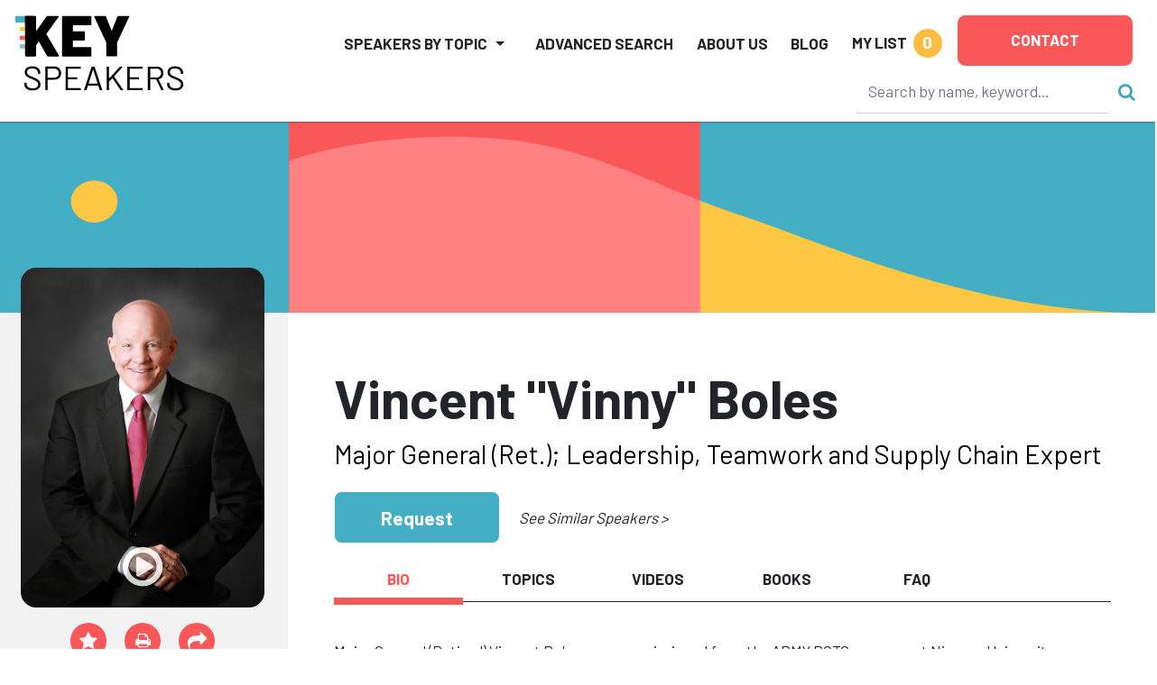

--- FILE ---
content_type: text/html
request_url: https://keyspeakers.com/bio.php?2810-vincent-boles&r=%2Fbusiness-speakers%3Fpage%3D23
body_size: 76145
content:
<!DOCTYPE HTML>
<html lang="en">
<head>
<title>Hire Vincent &quot;Vinny&quot; Boles to Speak | Key Speakers</title>
<meta name="keywords" content="six, weeks, before, attacks, september, 11th, 2001, vinny, boles, newly, selected, one-star, general, reported, take, command, contingency, command, would, needed, " />
<meta name="description" content="Major General (Ret.); Leadership, Teamwork and Supply Chain Expert" />
<meta charset="utf-8" /> 
<meta name="viewport" content="width=device-width,initial-scale=1,shrink-to-fit=no" />
<meta property="fb:app_id" content="2439355362798913" /> 
<meta property="og:description" content="Major General (Ret.); Leadership, Teamwork and Supply Chain Expert" /> 
<meta property="og:site_name" content="Key Speakers Bureau" /> 
<meta property="og:title" content="Vincent \"Vinny\" Boles" /> 
<meta property="og:type" content="website" /> 
<meta property="og:url" content="https://keyspeakers.com/bio.php?2810-vincent-vinny-boles" />
<link rel="canonical" href="https://keyspeakers.com/bio.php?2810-vincent-vinny-boles" /> 
<link rel="apple-touch-icon" sizes="180x180" href="/apple-touch-icon.png">
<link rel="icon" type="image/png" sizes="32x32" href="/favicon-32x32.png">
<link rel="icon" type="image/png" sizes="16x16" href="/favicon-16x16.png">
<link rel="manifest" href="/site.webmanifest">
<link rel="mask-icon" href="/safari-pinned-tab.svg" color="#5bbad5">
<meta name="msapplication-TileColor" content="#da532c">
<meta name="theme-color" content="#ffffff">
<link rel="stylesheet" href="https://fonts.googleapis.com/css?family=Barlow+Condensed:800|Barlow:400,500,700,800" />
<link rel="stylesheet" href="https://code.jquery.com/ui/1.12.1/themes/base/jquery-ui.css" />
<link rel="stylesheet" href="https://cdn.jsdelivr.net/npm/bootstrap@5.2.3/dist/css/bootstrap.min.css" integrity="sha384-rbsA2VBKQhggwzxH7pPCaAqO46MgnOM80zW1RWuH61DGLwZJEdK2Kadq2F9CUG65" crossorigin="anonymous">
<link rel="stylesheet" href="https://cdnjs.cloudflare.com/ajax/libs/bootstrap-slider/10.6.1/css/bootstrap-slider.min.css" />
<link rel="stylesheet" href="https://cdnjs.cloudflare.com/ajax/libs/font-awesome/4.7.0/css/font-awesome.min.css" />
<link rel="stylesheet" href="/includes/css/webslidemenu-fade-down.css" id="effect" />
<link rel="stylesheet" href="/includes/css/webslidemenu.css" />
<link rel="stylesheet" href="/includes/css/webslidemenu-skin.css" id="theme" />
<link rel="stylesheet" href="/includes/css/flexslider.css" media="screen" />
<link rel="stylesheet" href="/includes/css/styles.css" />
<link rel="stylesheet" href="https://cdnjs.cloudflare.com/ajax/libs/animate.css/4.1.1/animate.min.css" />
<script src="https://code.jquery.com/jquery-3.2.1.min.js"></script>
<script src="https://code.jquery.com/ui/1.12.1/jquery-ui.min.js"></script>
<script src="https://cdn.jsdelivr.net/npm/bootstrap@5.2.3/dist/js/bootstrap.bundle.min.js" integrity="sha384-kenU1KFdBIe4zVF0s0G1M5b4hcpxyD9F7jL+jjXkk+Q2h455rYXK/7HAuoJl+0I4" crossorigin="anonymous"></script>
<script src="https://cdnjs.cloudflare.com/ajax/libs/bootstrap-slider/10.6.1/bootstrap-slider.min.js"></script>
<script src="https://cdn.jsdelivr.net/npm/jquery-validation@1.19.5/dist/jquery.validate.min.js"></script>
<script src="/includes/js/application.js"></script>
<script src="/includes/js/share.js"></script>
<script async src="https://www.googletagmanager.com/gtag/js?id=UA-138421960-1"></script>
<script>window.dataLayer=(window.dataLayer || []);function gtag(){dataLayer.push(arguments);}gtag('js',new Date());gtag('config','UA-138421960-1');gtag('config','AW-1072700809');</script> 
<script>
(function(w,d,s,l,i){
  w[l]=w[l]||[];
  w[l].push({'gtm.start':new Date().getTime(),event:'gtm.js'});
  var f=d.getElementsByTagName(s)[0],j=d.createElement(s),dl=l!='dataLayer'?'&l='+l:'';
  j.async=true;
  j.src='https://www.googletagmanager.com/gtm.js?id='+i+dl;
  f.parentNode.insertBefore(j,f);
})(window,document,'script','dataLayer','GTM-NRDHQCP');
(function(c,l,a,r,i,t,y){
  c[a]=c[a]||function(){(c[a].q=c[a].q||[]).push(arguments)};
  t=l.createElement(r);
  t.async=1;
  t.src="https://www.clarity.ms/tag/"+i;
  y=l.getElementsByTagName(r)[0];
  y.parentNode.insertBefore(t,y);
})(window, document, "clarity", "script", "sytdsdy70w");
</script> 
<script type="application/ld+json">{
  "@context": "https://schema.org/",
  "@type": "Product", 
  "description": "Major General (Ret.); Leadership, Teamwork and Supply Chain Expert", 
  "image": "[data-uri]", 
  "name": "Vincent &quot;Vinny&quot; Boles",
  "offers": {
    "@type": "AggregateOffer",
    "highPrice": 17500,
    "lowPrice": 10000,
    "offerCount": 1,
    "priceCurrency": "USD"
  }
}</script>
<script type="application/ld+json">{
  "@context": "https://schema.org/",
  "@type": "FAQPage",
  "mainEntity": [{
    "@type": "Question",
    "name": "How can I check Vincent &quot;Vinny&quot; Boles's availability or request a quote?",
    "acceptedAnswer": {
      "@type": "Answer",
      "text": "You can inquire about Vincent &quot;Vinny&quot; Boles's availability or get a customized quote by contacting Key Speakers directly. Our team will help you determine fit, logistics, and budget options for your upcoming event."
    }
  }, {
    "@type": "Question",
    "name": "What is Vincent &quot;Vinny&quot; Boles's speaking fee?",
    "acceptedAnswer": {
      "@type": "Answer",
      "text": "The typical range for Vincent &quot;Vinny&quot; Boles's speaking fee is $10,000&ndash;$17,500. The low end of the fee range represents their standard virtual fee. The high end of the fee range represents their standard fee for a US-based in-person speaking engagement. Appearances which require an extended schedule of activities or international travel will possibly exceed this fee range. Speaker fees update frequently. To receive a personalized quote for Vincent &quot;Vinny&quot; Boles to speak at your event, please consult with a Key Speakers advisor for up to date information and assistance."
    }
  }, {
    "@type": "Question",
    "name": "What factors influence the speaker's fee?",
    "acceptedAnswer": {
      "@type": "Answer",
      "text": "Other factors that influence a keynote speaker's fee include their reputation, expertise, demand, experience, duration of the presentation, travel requirements for the event location, and any additional services, activities or customization options they offer."
    }
  }, {
    "@type": "Question",
    "name": "Are travel expenses included in the speaker's fee?",
    "acceptedAnswer": {
      "@type": "Answer",
      "text": "Travel expenses are typically not included in the listed speaker's fee and are quoted separately. If the speaker needs to travel internationally, fees will be higher. These expenses may include airfare, accommodation, ground transportation at home and in the event city, and meals. We can provide more detailed information about travel expenses and arrangements once you've selected a speaker."
    }
  }, {
    "@type": "Question",
    "name": "How do I book Vincent &quot;Vinny&quot; Boles for my event?",
    "acceptedAnswer": {
      "@type": "Answer",
      "text": "<p>The speaker booking process typically involves the following steps:</p><ul><li><a href=\"https://keyspeakers.com/search.php\">Browse our website</a> or reach out to a Key Speakers advisor through our website to explore speaker ideas.</li><li>Select a keynote speaker based on their expertise, experience, and suitability for your event.</li><li>Contact Key Speakers to confirm the speaker's availability, fees, and any unique requirements. We can also help negotiate fees and terms.</li><li>Submit a firm offer to extend the invite to your speaker. These details will be used to create an agreement once the speaker accepts.</li><li>All parties coordinate and finalize the terms of the booking, including contract terms and conditions.</li><li>Confirm the booking by signing the contract and making the necessary payments.</li></ul>"
    }
  }, {
    "@type": "Question",
    "name": "What types of events do keynote speakers typically speak at?",
    "acceptedAnswer": {
      "@type": "Answer",
      "text": "Keynote speakers can speak at a wide range of events, virtual or in person, including conferences, corporate meetings, industry conventions, seminars, workshops, fundraising galas, educational programs, and other special occasions where an inspirational or informative address is desired."
    }
  }, {
    "@type": "Question",
    "name": "How do I select the right keynote speaker for my event?",
    "acceptedAnswer": {
      "@type": "Answer",
      "text": "<p>When selecting a keynote speaker, consider the following factors:</p><ul><li>The speaker's expertise and knowledge relevant to your event's theme or industry.</li><li>Their speaking style, ability to engage the audience, and deliver impactful messages.</li><li>Past client testimonials, reviews, or references.</li><li>The speaker's availability and fee within your budget.</li></ul>"
    }
  }, {
    "@type": "Question",
    "name": "What are the payment terms and conditions?",
    "acceptedAnswer": {
      "@type": "Answer",
      "text": "A deposit is required upon signing the contract, with the remaining balance due 2–4 weeks before the event. If the event is taking place within 30 days, the full balance is due upon signing."
    }
  }, {
    "@type": "Question",
    "name": "How far in advance should I book a keynote speaker?",
    "acceptedAnswer": {
      "@type": "Answer",
      "text": "It is generally advisable to book a keynote speaker as early as possible, especially if you have a specific speaker in mind or if your event is during a peak season holiday. Ideally, booking a speaker three to six months in advance can increase the chances of securing your desired speaker."
    }
  }, {
    "@type": "Question",
    "name": "Can you help me with the logistics and technical requirements for the speaker's presentation?",
    "acceptedAnswer": {
      "@type": "Answer",
      "text": "Yes, we can assist you with the logistics and technical requirements for the speaker's presentation. We stay actively involved during pre-event planning to coordinate with you and ensure that the necessary audiovisual equipment, staging, lighting, and other technical aspects are in place for a successful presentation."
    }
  }, {
    "@type": "Question",
    "name": "Are there any special requirements or accommodations that need to be considered for the speaker?",
    "acceptedAnswer": {
      "@type": "Answer",
      "text": "Keynote speakers may have specific requirements or accommodations that need to be considered, such as travel arrangements, accommodation preferences, dietary restrictions, or accessibility needs. Some speakers have a performance rider we include in the contract, others have minimal requirements."
    }
  }, {
    "@type": "Question",
    "name": "Do keynote speakers offer customization options for their presentations?",
    "acceptedAnswer": {
      "@type": "Answer",
      "text": "Yes, many keynote speakers offer customization options for their presentations. They can tailor their content, examples, or case studies to align with your event's theme, industry, or specific audience. Discuss your customization needs with us so we can guide you accordingly."
    }
  }, {
    "@type": "Question",
    "name": "Can the speaker participate in pre-event activities such as panel discussions or Q&A sessions?",
    "acceptedAnswer": {
      "@type": "Answer",
      "text": "Some keynote speakers are open to participating in pre-event activities such as panel discussions, Q&A sessions, or meet-and-greet sessions. Please share your specific requirements with us during the firm offer phase, so we can work on getting you everything you need."
    }
  }, {
    "@type": "Question",
    "name": "How long is a typical keynote speech?",
    "acceptedAnswer": {
      "@type": "Answer",
      "text": "The duration of a standard keynote speech can vary depending on the speaker and the event's schedule. Typically, keynote speeches range from 30 minutes to 90 minutes, including any Q&A sessions or interactive elements. Some speakers can accommodate half or full day sessions and extended keynotes. Discuss the desired duration with your representative to determine the appropriate length for participation."
    }
  }, {
    "@type": "Question",
    "name": "Can I provide feedback or reviews about the speaker's performance?",
    "acceptedAnswer": {
      "@type": "Answer",
      "text": "Yes, we encourage and appreciate feedback about the speaker's performance as well as our services. You can share your feedback via email after the event, or via our survey feedback form. Your feedback can help them improve our services and assist other clients in making informed decisions."
    }
  }, {
    "@type": "Question",
    "name": "Are there any discounts or special offers available for booking multiple speakers or multiple events?",
    "acceptedAnswer": {
      "@type": "Answer",
      "text": "Often, yes. It's worth inquiring about such possibilities with your Key Speakers representative to explore any available cost-savings options."
    }
  }, {
    "@type": "Question",
    "name": "Why book Vincent &quot;Vinny&quot; Boles through Key Speakers?",
    "acceptedAnswer": {
      "@type": "Answer",
      "text": "<ol><li>We provide a comprehensive service that takes the guesswork out of hiring a speaker—from speaker selection to logistics to post-event feedback. We know you have lots of responsibilities on top of finding and coordinating event speakers, so having a committed and proactive partner on your side that is an expert with the talent booking process is crucial. Every time you book a speaker with Key, your dedicated events manager will support you throughout the entire planning process. We work closely with you from speaker selection to post-event success and always ensure that your needs are addressed first.</li><li>We help you negotiate contractual details such as speaker fees and travel terms so that you end up with the most favorable deal. Leave the fine print to us so you can focus on other aspects of your event. Key Speakers mediates and absorbs some of the contractual risks that inherently come with booking a keynote speaker.</li><li>With our highly communicative booking and proposal model, you'll never be left in the dark with the status of your speaker. We pride ourselves on speedy response time and always keep you updated on all new developments relating to your event. Our experienced agents are personable (after our morning coffee!) and always eager to do whatever it takes to secure a fantastic speaker for your event.</li></ol><p>To put it simply, Key Speakers is your one-stop resource for finding, booking and managing speakers for your event. We do the heavy lifting for you. Our dedicated and knowledgeable advisors ensure that your speaker's message and personal brand perfectly align to your event objectives.</p>"
    }
  }],
  "name": "Speaker FAQs"
}</script></head>
<body class="layout2024"><div class="d-print-none sticky-top">
  <header class="bg-white container-fluid pt-2 px-3 px-xxl-5" id="top" style="box-shadow:0 0 2px #222;">
    <div class="d-flex position-relative">
      <div class="logoholder mt-2 w-100"><a href="/"><img alt="Key Speakers logo" class="img-fluid keylogo" src="/images/logo_key_2023.svg"></a></div>
      <div class="d-none d-lg-block d-print-none d-xl-none pt-1 w-100"><form action="/search.php" class="searchform" data-hs-cf-bound="true" role="search">
  <input name="t" type="hidden" value="k">
  <div class="align-items-center d-flex justify-content-end">
    <div><input aria-label="Search" class="form-control search-input" maxlength="255" name="key" placeholder="Search by name, keyword…" size="26" style="border-color:transparent;border-bottom-color:#ccc;height:50px;" type="search"></div>
    <div><button class="btn btn-link ms-2 p-0 search-button" type="submit"><i class="fa fa-search not-click"></i></button></div>
  </div>
</form>
</div>
      <div class="d-xl-none me-3 mt-2 position-relative pt-1 shortlist text-end text-nowrap w-100"> 
<a class="mylistlink nav-link text-body text-uppercase" data-home="false" href="/speakerlist.php" rel="nofollow"><span style="font-size:17px;font-weight:700;line-height:32px;">My List</span> <span class="rounded-circle d-inline-block ms-1 shortlistcounter text-center text-white" style="background-color:#febc43;font-size:19px;font-weight:700;height:32px;line-height:30px;width:32px;">0</span></a>
<div class="mylistcontainer position-absolute" style="display:none;">
<div class="bg-light border" style="font-size:15px;">
<div class="mylistcontents" data-sllink="/speakerlist.php"> 
  <div class="m-3">No speakers added.</div></div>
</div>
</div></div>
      <div class="ms-xl-auto">
        <nav class="justify-content-end navbar navbar-expand-xl navbar-light py-2">
          <button aria-controls="mainNav" aria-expanded="false" aria-haspopup="true" aria-label="Toggle navigation" class="navbar-toggler" data-bs-target="#mainNav" data-bs-toggle="collapse" type="button"><span class="navbar-toggler-icon"></span></button>
          <div class="bg-white collapse navbar-collapse p-2 py-xl-0" id="mainNav">
            <ul class="align-items-center align-items-xl-end justify-content-end ms-auto navbar-nav">
              <li class="dropdown me-lg-3 me-xxl-4 navholder nav-item">
                <a aria-expanded="false" aria-haspopup="true" class="nav-link dropdown-toggle text-body text-uppercase" data-bs-toggle="dropdown" href="/search-category.php" id="navbar-categories" role="button" style="font-size:17px;font-weight:700;line-height:32px;">Speakers by Topic</a>
                <ul aria-labelledby="navbar-categories" class="border-xl-0 dropdown-menu my-0 py-2"> 
                  <li class="dropdown-submenu dropdown-item pe-3 ps-1">
                    <div class="align-items-center d-flex justify-content-between ps-xl-2">
                      <div class="d-none d-xl-block text-center text-muted"><span style="min-width:21px;"><i class="fa fa-industry"></i></span></div>
                      <div class="dropdown-catlink"><a class="dropdown-toggle nav-link p-1" href="/business-speakers" id="navbar-cat2">Business</a></div>
                      <div><a class="d-inline-block dropdown-toggler text-muted" href="#"><i class="fa fa-arrow-right"></i><i class="fa fa-caret-down mx-1"></i></a></div>
                    </div> 
                    <div class="dropdown-menu ms-2 ms-xl-0 my-0 px-1 px-xl-4 pb-3 pt-0" data-visible="false" style="border-left-style:none;border-radius:0;height:calc(100% + 2px);left:calc(100% - 1px);top:-1px;">
                      <div class="border-bottom d-none d-xl-block mb-2 py-1 w-100" style="font-size:1.5rem;"><a href="/business-speakers">Business</a></div>
                      <div class="menu-row row"> 
                        <div class="col-12 col-xl-6">
                          <ul aria-labelledby="navbar-cat2" class="list-unstyled"> 
                            <li><a class="d-block py-1" href="/marketing-branding-speakers">Branding &amp; Marketing</a></li> 
                            <li><a class="d-block py-1" href="/business-author-speakers">Business Author</a></li> 
                            <li><a class="d-block py-1" href="/business-growth-change-speakers">Business Growth &amp; Change</a></li> 
                            <li><a class="d-block py-1" href="/business-leader-ceo-speakers">CEO &amp; Executive</a></li> 
                            <li><a class="d-block py-1" href="/communications-negotiations-speakers">Communication &amp; Negotiation</a></li> 
                            <li><a class="d-block py-1" href="/corporate-culture-speakers">Corporate Culture &amp; Employee Engagement</a></li> 
                            <li><a class="d-block py-1" href="/corporate-social-responsibility-speakers">Corporate Social Responsibility</a></li> 
                            <li><a class="d-block py-1" href="/crisis-management-speakers">Crisis Management</a></li> 
                            <li><a class="d-block py-1" href="/customer-engagement-speakers">Customer Experience</a></li> 
                            <li><a class="d-block py-1" href="/entrepreneur-speakers">Entrepreneur</a></li> 
                            <li><a class="d-block py-1" href="/future-of-work-speakers">Future of Work</a></li> 
                            <li><a class="d-block py-1" href="/generations-workplace-speakers">Generations in the Workplace</a></li> 
                          </ul>
                        </div> 
                        <div class="col-12 col-xl-6">
                          <ul aria-labelledby="navbar-cat2" class="list-unstyled"> 
                            <li><a class="d-block py-1" href="/global-business-speakers">Global Business</a></li> 
                            <li><a class="d-block py-1" href="/innovation-creativity-speakers">Innovation &amp; Creativity</a></li> 
                            <li><a class="d-block py-1" href="/leadership-management-speakers">Leadership</a></li> 
                            <li><a class="d-block py-1" href="/professional-development-speakers">Professional Development</a></li> 
                            <li><a class="d-block py-1" href="/sales-strategy-speakers">Sales Strategy</a></li> 
                            <li><a class="d-block py-1" href="/teamwork-team-building-speakers">Teamwork &amp; Team Building</a></li> 
                            <li><a class="d-block py-1" href="/tech-futurist-speakers">Tech Futurist</a></li> 
                            <li><a class="d-block py-1" href="/hospitality-tourism-speakers">Tourism &amp; Hospitality</a></li> 
                            <li><a class="d-block py-1" href="/women-in-business-speakers">Women in Business</a></li> 
                            <li><a class="d-block py-1" href="/workplace-diversity-speakers">Workplace Diversity</a></li> 
                            <li><a class="d-block py-1" href="/workplace-safety-speakers">Workplace Safety</a></li> 
                          </ul>
                        </div>                      </div>
                    </div> 
                  </li> 
                  <li class="dropdown-submenu dropdown-item pe-3 ps-1">
                    <div class="align-items-center d-flex justify-content-between ps-xl-2">
                      <div class="d-none d-xl-block text-center text-muted"><span style="min-width:21px;"><i class="fa fa-universal-access"></i></span></div>
                      <div class="dropdown-catlink"><a class="dropdown-toggle nav-link p-1" href="/culture-society-speakers" id="navbar-cat135">Culture &amp; Society</a></div>
                      <div><a class="d-inline-block dropdown-toggler text-muted" href="#"><i class="fa fa-arrow-right"></i><i class="fa fa-caret-down mx-1"></i></a></div>
                    </div> 
                    <div class="dropdown-menu ms-2 ms-xl-0 my-0 px-1 px-xl-4 pb-3 pt-0" data-visible="false" style="border-left-style:none;border-radius:0;height:calc(100% + 2px);left:calc(100% - 1px);top:-1px;">
                      <div class="border-bottom d-none d-xl-block mb-2 py-1 w-100" style="font-size:1.5rem;"><a href="/culture-society-speakers">Culture &amp; Society</a></div>
                      <div class="menu-row row"> 
                        <div class="col-12 col-xl-6">
                          <ul aria-labelledby="navbar-cat135" class="list-unstyled"> 
                            <li><a class="d-block py-1" href="/civil-rights-social-justice-speakers">Civil Rights &amp; Social Justice</a></li> 
                            <li><a class="d-block py-1" href="/design-fashion-speakers">Design &amp; Fashion</a></li> 
                            <li><a class="d-block py-1" href="/faith-religion-speakers">Faith &amp; Religion</a></li> 
                            <li><a class="d-block py-1" href="/food-culinary-speakers">Food &amp; Culinary</a></li> 
                          </ul>
                        </div> 
                        <div class="col-12 col-xl-6">
                          <ul aria-labelledby="navbar-cat135" class="list-unstyled"> 
                            <li><a class="d-block py-1" href="/humanitarian-philanthropy-speakers">Humanitarian &amp; Philanthropy</a></li> 
                            <li><a class="d-block py-1" href="/patriotism-military-speakers">Patriotism &amp; Military</a></li> 
                            <li><a class="d-block py-1" href="/social-media-influencer-speakers">Social Media Influencer</a></li> 
                            <li><a class="d-block py-1" href="/youth-advocacy-speakers">Youth Advocacy</a></li> 
                          </ul>
                        </div>                      </div>
                    </div> 
                  </li> 
                  <li class="dropdown-submenu dropdown-item pe-3 ps-1">
                    <div class="align-items-center d-flex justify-content-between ps-xl-2">
                      <div class="d-none d-xl-block text-center text-muted"><span style="min-width:21px;"><i class="fa fa-star"></i></span></div>
                      <div class="dropdown-catlink"><a class="dropdown-toggle nav-link p-1" href="/diversity-inclusion-speakers" id="navbar-cat4">Diversity &amp; Inclusion</a></div>
                      <div><a class="d-inline-block dropdown-toggler text-muted" href="#"><i class="fa fa-arrow-right"></i><i class="fa fa-caret-down mx-1"></i></a></div>
                    </div> 
                    <div class="dropdown-menu ms-2 ms-xl-0 my-0 px-1 px-xl-4 pb-3 pt-0" data-visible="false" style="border-left-style:none;border-radius:0;height:calc(100% + 2px);left:calc(100% - 1px);top:-1px;">
                      <div class="border-bottom d-none d-xl-block mb-2 py-1 w-100" style="font-size:1.5rem;"><a href="/diversity-inclusion-speakers">Diversity &amp; Inclusion</a></div>
                      <div class="menu-row row"> 
                        <div class="col-12 col-xl-6">
                          <ul aria-labelledby="navbar-cat4" class="list-unstyled"> 
                            <li><a class="d-block py-1" href="/asian-speakers">Asian Speakers</a></li> 
                            <li><a class="d-block py-1" href="/black-speakers">Black Speakers</a></li> 
                            <li><a class="d-block py-1" href="/disabilities-adversity-speakers">Disabilities &amp; Adversity</a></li> 
                            <li><a class="d-block py-1" href="/hispanic-speakers">Hispanic Speakers</a></li> 
                          </ul>
                        </div> 
                        <div class="col-12 col-xl-6">
                          <ul aria-labelledby="navbar-cat4" class="list-unstyled"> 
                            <li><a class="d-block py-1" href="/jewish-speakers">Jewish Speakers</a></li> 
                            <li><a class="d-block py-1" href="/lgbtq-speakers">LGBTQ +</a></li> 
                            <li><a class="d-block py-1" href="/womens-equality-speakers">Women's Equality</a></li> 
                            <li><a class="d-block py-1" href="/workplace-diversity-speakers">Workplace Diversity</a></li> 
                          </ul>
                        </div>                      </div>
                    </div> 
                  </li> 
                  <li class="dropdown-submenu dropdown-item pe-3 ps-1">
                    <div class="align-items-center d-flex justify-content-between ps-xl-2">
                      <div class="d-none d-xl-block text-center text-muted"><span style="min-width:21px;"><i class="fa fa-money"></i></span></div>
                      <div class="dropdown-catlink"><a class="dropdown-toggle nav-link p-1" href="/economy-finance-speakers" id="navbar-cat136">Economy &amp; Finance</a></div>
                      <div><a class="d-inline-block dropdown-toggler text-muted" href="#"><i class="fa fa-arrow-right"></i><i class="fa fa-caret-down mx-1"></i></a></div>
                    </div> 
                    <div class="dropdown-menu ms-2 ms-xl-0 my-0 px-1 px-xl-4 pb-3 pt-0" data-visible="false" style="border-left-style:none;border-radius:0;height:calc(100% + 2px);left:calc(100% - 1px);top:-1px;">
                      <div class="border-bottom d-none d-xl-block mb-2 py-1 w-100" style="font-size:1.5rem;"><a href="/economy-finance-speakers">Economy &amp; Finance</a></div>
                      <div class="menu-row row"> 
                        <div class="col-12 col-xl-6">
                          <ul aria-labelledby="navbar-cat136" class="list-unstyled"> 
                            <li><a class="d-block py-1" href="/economist-speakers">Economy</a></li> 
                            <li><a class="d-block py-1" href="/finance-speakers">Finance</a></li> 
                          </ul>
                        </div> 
                        <div class="col-12 col-xl-6">
                          <ul aria-labelledby="navbar-cat136" class="list-unstyled"> 
                            <li><a class="d-block py-1" href="/futurist-trends-speakers">Futurist &amp; Trend Forecasting</a></li> 
                          </ul>
                        </div>                      </div>
                    </div> 
                  </li> 
                  <li class="dropdown-submenu dropdown-item pe-3 ps-1">
                    <div class="align-items-center d-flex justify-content-between ps-xl-2">
                      <div class="d-none d-xl-block text-center text-muted"><span style="min-width:21px;"><i class="fa fa-briefcase"></i></span></div>
                      <div class="dropdown-catlink"><a class="dropdown-toggle nav-link p-1" href="/education-youth-speakers" id="navbar-cat5">Education &amp; Youth</a></div>
                      <div><a class="d-inline-block dropdown-toggler text-muted" href="#"><i class="fa fa-arrow-right"></i><i class="fa fa-caret-down mx-1"></i></a></div>
                    </div> 
                    <div class="dropdown-menu ms-2 ms-xl-0 my-0 px-1 px-xl-4 pb-3 pt-0" data-visible="false" style="border-left-style:none;border-radius:0;height:calc(100% + 2px);left:calc(100% - 1px);top:-1px;">
                      <div class="border-bottom d-none d-xl-block mb-2 py-1 w-100" style="font-size:1.5rem;"><a href="/education-youth-speakers">Education &amp; Youth</a></div>
                      <div class="menu-row row"> 
                        <div class="col-12 col-xl-6">
                          <ul aria-labelledby="navbar-cat5" class="list-unstyled"> 
                            <li><a class="d-block py-1" href="/bullying-social-issues-speakers">Bullying &amp; Social Issues</a></li> 
                            <li><a class="d-block py-1" href="/education-literacy-speakers">Education &amp; Literacy</a></li> 
                          </ul>
                        </div> 
                        <div class="col-12 col-xl-6">
                          <ul aria-labelledby="navbar-cat5" class="list-unstyled"> 
                            <li><a class="d-block py-1" href="/youth-advocacy-speakers">Youth Advocacy</a></li> 
                          </ul>
                        </div>                      </div>
                    </div> 
                  </li> 
                  <li class="dropdown-submenu dropdown-item pe-3 ps-1">
                    <div class="align-items-center d-flex justify-content-between ps-xl-2">
                      <div class="d-none d-xl-block text-center text-muted"><span style="min-width:21px;"><i class="fa fa-universal-access"></i></span></div>
                      <div class="dropdown-catlink"><a class="dropdown-toggle nav-link p-1" href="/celebrities-entertainment-speakers" id="navbar-cat7">Entertainment</a></div>
                      <div><a class="d-inline-block dropdown-toggler text-muted" href="#"><i class="fa fa-arrow-right"></i><i class="fa fa-caret-down mx-1"></i></a></div>
                    </div> 
                    <div class="dropdown-menu ms-2 ms-xl-0 my-0 px-1 px-xl-4 pb-3 pt-0" data-visible="false" style="border-left-style:none;border-radius:0;height:calc(100% + 2px);left:calc(100% - 1px);top:-1px;">
                      <div class="border-bottom d-none d-xl-block mb-2 py-1 w-100" style="font-size:1.5rem;"><a href="/celebrities-entertainment-speakers">Entertainment</a></div>
                      <div class="menu-row row"> 
                        <div class="col-12 col-xl-6">
                          <ul aria-labelledby="navbar-cat7" class="list-unstyled"> 
                            <li><a class="d-block py-1" href="/actor-producer-speakers">Actor &amp; Producer</a></li> 
                            <li><a class="d-block py-1" href="/artist-photographer-speakers">Artist &amp; Photographer</a></li> 
                            <li><a class="d-block py-1" href="/celebrity-headliner-speakers">Celebrity</a></li> 
                            <li><a class="d-block py-1" href="/comedy-humor-speakers">Comedy &amp; Humor</a></li> 
                          </ul>
                        </div> 
                        <div class="col-12 col-xl-6">
                          <ul aria-labelledby="navbar-cat7" class="list-unstyled"> 
                            <li><a class="d-block py-1" href="/emcee-moderator-speakers">Emcee &amp; Moderator</a></li> 
                            <li><a class="d-block py-1" href="/experiential-interactive-speakers">Experiential</a></li> 
                            <li><a class="d-block py-1" href="/musician-speakers">Musician</a></li> 
                            <li><a class="d-block py-1" href="/author-poet-speakers">Notable Author &amp; Poet</a></li> 
                          </ul>
                        </div>                      </div>
                    </div> 
                  </li> 
                  <li class="dropdown-submenu dropdown-item pe-3 ps-1">
                    <div class="align-items-center d-flex justify-content-between ps-xl-2">
                      <div class="d-none d-xl-block text-center text-muted"><span style="min-width:21px;"><i class="fa fa-heartbeat"></i></span></div>
                      <div class="dropdown-catlink"><a class="dropdown-toggle nav-link p-1" href="/healthcare-speakers" id="navbar-cat6">Healthcare</a></div>
                      <div><a class="d-inline-block dropdown-toggler text-muted" href="#"><i class="fa fa-arrow-right"></i><i class="fa fa-caret-down mx-1"></i></a></div>
                    </div> 
                    <div class="dropdown-menu ms-2 ms-xl-0 my-0 px-1 px-xl-4 pb-3 pt-0" data-visible="false" style="border-left-style:none;border-radius:0;height:calc(100% + 2px);left:calc(100% - 1px);top:-1px;">
                      <div class="border-bottom d-none d-xl-block mb-2 py-1 w-100" style="font-size:1.5rem;"><a href="/healthcare-speakers">Healthcare</a></div>
                      <div class="menu-row row"> 
                        <div class="col-12 col-xl-6">
                          <ul aria-labelledby="navbar-cat6" class="list-unstyled"> 
                            <li><a class="d-block py-1" href="/aging-senior-living-speakers">Aging &amp; Senior Living</a></li> 
                            <li><a class="d-block py-1" href="/cancer-awareness-speakers">Cancer Awareness</a></li> 
                            <li><a class="d-block py-1" href="/healthcare-expert-speakers">Healthcare Expert</a></li> 
                            <li><a class="d-block py-1" href="/healthcare-motivational-speakers">Healthcare Motivation</a></li> 
                            <li><a class="d-block py-1" href="/heart-health-speakers">Heart Health</a></li> 
                          </ul>
                        </div> 
                        <div class="col-12 col-xl-6">
                          <ul aria-labelledby="navbar-cat6" class="list-unstyled"> 
                            <li><a class="d-block py-1" href="/mental-health-speakers">Mental Health</a></li> 
                            <li><a class="d-block py-1" href="/nursing-speakers">Nursing</a></li> 
                            <li><a class="d-block py-1" href="/other-healthcare-speakers">Other Health Issues</a></li> 
                            <li><a class="d-block py-1" href="/stress-life-balance-speakers">Stress &amp; Life Balance</a></li> 
                            <li><a class="d-block py-1" href="/womens-health-speakers">Women's Health</a></li> 
                          </ul>
                        </div>                      </div>
                    </div> 
                  </li> 
                  <li class="dropdown-submenu dropdown-item pe-3 ps-1">
                    <div class="align-items-center d-flex justify-content-between ps-xl-2">
                      <div class="d-none d-xl-block text-center text-muted"><span style="min-width:21px;"><i class="fa fa-camera-retro"></i></span></div>
                      <div class="dropdown-catlink"><a class="dropdown-toggle nav-link p-1" href="/media-politics-speakers" id="navbar-cat8">Media &amp; Politics</a></div>
                      <div><a class="d-inline-block dropdown-toggler text-muted" href="#"><i class="fa fa-arrow-right"></i><i class="fa fa-caret-down mx-1"></i></a></div>
                    </div> 
                    <div class="dropdown-menu ms-2 ms-xl-0 my-0 px-1 px-xl-4 pb-3 pt-0" data-visible="false" style="border-left-style:none;border-radius:0;height:calc(100% + 2px);left:calc(100% - 1px);top:-1px;">
                      <div class="border-bottom d-none d-xl-block mb-2 py-1 w-100" style="font-size:1.5rem;"><a href="/media-politics-speakers">Media &amp; Politics</a></div>
                      <div class="menu-row row"> 
                        <div class="col-12 col-xl-6">
                          <ul aria-labelledby="navbar-cat8" class="list-unstyled"> 
                            <li><a class="d-block py-1" href="/attorneys-law-speakers">Attorneys &amp; Law</a></li> 
                            <li><a class="d-block py-1" href="/broadcast-media-speakers">Broadcast &amp; Media</a></li> 
                            <li><a class="d-block py-1" href="/moderator-panelist-speakers">Moderator &amp; Panelist</a></li> 
                          </ul>
                        </div> 
                        <div class="col-12 col-xl-6">
                          <ul aria-labelledby="navbar-cat8" class="list-unstyled"> 
                            <li><a class="d-block py-1" href="/political-perspective-speakers">Political Perspective</a></li> 
                            <li><a class="d-block py-1" href="/women-in-media-speakers">Women in Media</a></li> 
                          </ul>
                        </div>                      </div>
                    </div> 
                  </li> 
                  <li class="dropdown-submenu dropdown-item pe-3 ps-1">
                    <div class="align-items-center d-flex justify-content-between ps-xl-2">
                      <div class="d-none d-xl-block text-center text-muted"><span style="min-width:21px;"><i class="fa fa-bullhorn"></i></span></div>
                      <div class="dropdown-catlink"><a class="dropdown-toggle nav-link p-1" href="/motivational-speakers" id="navbar-cat9">Motivational Speakers</a></div>
                      <div><a class="d-inline-block dropdown-toggler text-muted" href="#"><i class="fa fa-arrow-right"></i><i class="fa fa-caret-down mx-1"></i></a></div>
                    </div> 
                    <div class="dropdown-menu ms-2 ms-xl-0 my-0 px-1 px-xl-4 pb-3 pt-0" data-visible="false" style="border-left-style:none;border-radius:0;height:calc(100% + 2px);left:calc(100% - 1px);top:-1px;">
                      <div class="border-bottom d-none d-xl-block mb-2 py-1 w-100" style="font-size:1.5rem;"><a href="/motivational-speakers">Motivational Speakers</a></div>
                      <div class="menu-row row"> 
                        <div class="col-12 col-xl-6">
                          <ul aria-labelledby="navbar-cat9" class="list-unstyled"> 
                            <li><a class="d-block py-1" href="/accountability-speakers">Accountability</a></li> 
                            <li><a class="d-block py-1" href="/achievement-performance-speakers">Achievement &amp; Performance</a></li> 
                            <li><a class="d-block py-1" href="/corporate-motivational-speakers">Corporate Motivation</a></li> 
                            <li><a class="d-block py-1" href="/faith-religion-speakers">Faith &amp; Religion</a></li> 
                            <li><a class="d-block py-1" href="/inspirational-motivational-speakers">Inspiring Personal Stories</a></li> 
                          </ul>
                        </div> 
                        <div class="col-12 col-xl-6">
                          <ul aria-labelledby="navbar-cat9" class="list-unstyled"> 
                            <li><a class="d-block py-1" href="/overcoming-adversity-speakers">Overcoming Adversity</a></li> 
                            <li><a class="d-block py-1" href="/patriotism-military-speakers">Patriotism &amp; Military</a></li> 
                            <li><a class="d-block py-1" href="/personal-growth-success-speakers">Personal Growth &amp; Success</a></li> 
                            <li><a class="d-block py-1" href="/professional-development-speakers">Professional Development</a></li> 
                            <li><a class="d-block py-1" href="/teamwork-team-building-speakers">Teamwork &amp; Team Building</a></li> 
                          </ul>
                        </div>                      </div>
                    </div> 
                  </li> 
                  <li class="dropdown-submenu dropdown-item pe-3 ps-1">
                    <div class="align-items-center d-flex justify-content-between ps-xl-2">
                      <div class="d-none d-xl-block text-center text-muted"><span style="min-width:21px;"><i class="fa fa-flask"></i></span></div>
                      <div class="dropdown-catlink"><a class="dropdown-toggle nav-link p-1" href="/science-technology-speakers" id="navbar-cat137">Science &amp; Technology</a></div>
                      <div><a class="d-inline-block dropdown-toggler text-muted" href="#"><i class="fa fa-arrow-right"></i><i class="fa fa-caret-down mx-1"></i></a></div>
                    </div> 
                    <div class="dropdown-menu ms-2 ms-xl-0 my-0 px-1 px-xl-4 pb-3 pt-0" data-visible="false" style="border-left-style:none;border-radius:0;height:calc(100% + 2px);left:calc(100% - 1px);top:-1px;">
                      <div class="border-bottom d-none d-xl-block mb-2 py-1 w-100" style="font-size:1.5rem;"><a href="/science-technology-speakers">Science &amp; Technology</a></div>
                      <div class="menu-row row"> 
                        <div class="col-12 col-xl-6">
                          <ul aria-labelledby="navbar-cat137" class="list-unstyled"> 
                            <li><a class="d-block py-1" href="/artificial-intelligence-speakers">Artificial Intelligence</a></li> 
                            <li><a class="d-block py-1" href="/astronaut-aviator-speakers">Astronaut &amp; Aviator</a></li> 
                            <li><a class="d-block py-1" href="/blockchain-speakers">Blockchain</a></li> 
                            <li><a class="d-block py-1" href="/cybersecutiy-speakers">Cybersecurity</a></li> 
                          </ul>
                        </div> 
                        <div class="col-12 col-xl-6">
                          <ul aria-labelledby="navbar-cat137" class="list-unstyled"> 
                            <li><a class="d-block py-1" href="/big-data-predictive-analytics-speakers">Data Science &amp; Analytics</a></li> 
                            <li><a class="d-block py-1" href="/environmental-speakers">Environmental Issues</a></li> 
                            <li><a class="d-block py-1" href="/stem-speakers">STEM</a></li> 
                            <li><a class="d-block py-1" href="/tech-futurist-speakers">Tech Futurist</a></li> 
                          </ul>
                        </div>                      </div>
                    </div> 
                  </li> 
                  <li class="dropdown-submenu dropdown-item pe-3 ps-1">
                    <div class="align-items-center d-flex justify-content-between ps-xl-2">
                      <div class="d-none d-xl-block text-center text-muted"><span style="min-width:21px;"><i class="fa fa-bicycle"></i></span></div>
                      <div class="dropdown-catlink"><a class="dropdown-toggle nav-link p-1" href="/sports-adventure-speakers" id="navbar-cat10">Sports</a></div>
                      <div><a class="d-inline-block dropdown-toggler text-muted" href="#"><i class="fa fa-arrow-right"></i><i class="fa fa-caret-down mx-1"></i></a></div>
                    </div> 
                    <div class="dropdown-menu ms-2 ms-xl-0 my-0 px-1 px-xl-4 pb-3 pt-0" data-visible="false" style="border-left-style:none;border-radius:0;height:calc(100% + 2px);left:calc(100% - 1px);top:-1px;">
                      <div class="border-bottom d-none d-xl-block mb-2 py-1 w-100" style="font-size:1.5rem;"><a href="/sports-adventure-speakers">Sports</a></div>
                      <div class="menu-row row"> 
                        <div class="col-12 col-xl-6">
                          <ul aria-labelledby="navbar-cat10" class="list-unstyled"> 
                            <li><a class="d-block py-1" href="/adventurers-explorers-speakers">Adventurer &amp; Explorer</a></li> 
                            <li><a class="d-block py-1" href="/astronaut-aviator-speakers">Astronaut &amp; Aviator</a></li> 
                            <li><a class="d-block py-1" href="/baseball-speakers">Baseball</a></li> 
                            <li><a class="d-block py-1" href="/basketball-speakers">Basketball</a></li> 
                            <li><a class="d-block py-1" href="/football-speakers">Football</a></li> 
                            <li><a class="d-block py-1" href="/golf-tennis-speakers">Golf &amp; Tennis</a></li> 
                          </ul>
                        </div> 
                        <div class="col-12 col-xl-6">
                          <ul aria-labelledby="navbar-cat10" class="list-unstyled"> 
                            <li><a class="d-block py-1" href="/head-coach-athletic-director-speakers">Head Coach &amp; Athletic Director</a></li> 
                            <li><a class="d-block py-1" href="/misc-sports-star-speakers">Misc. Sports Star</a></li> 
                            <li><a class="d-block py-1" href="/motor-sport-speakers">Motor Sports</a></li> 
                            <li><a class="d-block py-1" href="/olympian-speakers">Olympian</a></li> 
                            <li><a class="d-block py-1" href="/sports-broadcast-speakers">Sports Broadcaster</a></li> 
                            <li><a class="d-block py-1" href="/track-field-speakers">Track &amp; Field</a></li> 
                          </ul>
                        </div>                      </div>
                    </div> 
                  </li> 
                  <li class="dropdown-submenu dropdown-item pe-3 ps-1">
                    <div class="align-items-center d-flex justify-content-between ps-xl-2">
                      <div class="d-none d-xl-block text-center text-muted"><span style="min-width:21px;"><i class="fa fa-heart"></i></span></div>
                      <div class="dropdown-catlink"><a class="dropdown-toggle nav-link p-1" href="/wellness-lifestyle-speakers" id="navbar-cat72">Wellness &amp; Lifestyle</a></div>
                      <div><a class="d-inline-block dropdown-toggler text-muted" href="#"><i class="fa fa-arrow-right"></i><i class="fa fa-caret-down mx-1"></i></a></div>
                    </div> 
                    <div class="dropdown-menu ms-2 ms-xl-0 my-0 px-1 px-xl-4 pb-3 pt-0" data-visible="false" style="border-left-style:none;border-radius:0;height:calc(100% + 2px);left:calc(100% - 1px);top:-1px;">
                      <div class="border-bottom d-none d-xl-block mb-2 py-1 w-100" style="font-size:1.5rem;"><a href="/wellness-lifestyle-speakers">Wellness &amp; Lifestyle</a></div>
                      <div class="menu-row row"> 
                        <div class="col-12 col-xl-6">
                          <ul aria-labelledby="navbar-cat72" class="list-unstyled"> 
                            <li><a class="d-block py-1" href="/aging-senior-living-speakers">Aging &amp; Senior Living</a></li> 
                            <li><a class="d-block py-1" href="/cancer-awareness-speakers">Cancer Awareness</a></li> 
                            <li><a class="d-block py-1" href="/emotional-intelligence-speakers">Emotional Intelligence</a></li> 
                            <li><a class="d-block py-1" href="/fitness-personal-health-speakers">Fitness &amp; Personal Health</a></li> 
                            <li><a class="d-block py-1" href="/happiness-well-being-speakers">Happiness &amp; Well-being</a></li> 
                          </ul>
                        </div> 
                        <div class="col-12 col-xl-6">
                          <ul aria-labelledby="navbar-cat72" class="list-unstyled"> 
                            <li><a class="d-block py-1" href="/">Heart Health</a></li> 
                            <li><a class="d-block py-1" href="/mental-health-speakers">Mental Health</a></li> 
                            <li><a class="d-block py-1" href="/stress-life-balance-speakers">Stress &amp; Life Balance</a></li> 
                            <li><a class="d-block py-1" href="/">Women's Health</a></li> 
                          </ul>
                        </div>                      </div>
                    </div> 
                  </li> 
                </ul>
              </li>
              <li class="me-xl-2 me-xxl-4 nav-item"><a class="nav-link text-body text-uppercase" href="/search.php" style="font-size:17px;font-weight:700;line-height:32px;">Advanced Search</a></li>
              <li class="me-xl-2 me-xxl-4 nav-item"><a class="nav-link text-body text-uppercase" href="/about-keyspeakers.php" style="font-size:17px;font-weight:700;line-height:32px;">About Us</a></li>
              <li class="me-xl-2 me-xxl-4 nav-item"><a class="nav-link text-body text-uppercase" href="/blog/" style="font-size:17px;font-weight:700;line-height:32px;">Blog</a></li>
              <li class="d-none d-xl-block me-xl-2 me-xxl-4 nav-item position-relative shortlist text-nowrap"> 
<a class="mylistlink nav-link text-body text-uppercase" data-home="false" href="/speakerlist.php" rel="nofollow"><span style="font-size:17px;font-weight:700;line-height:32px;">My List</span> <span class="rounded-circle d-inline-block ms-1 shortlistcounter text-center text-white" style="background-color:#febc43;font-size:19px;font-weight:700;height:32px;line-height:30px;width:32px;">0</span></a>
<div class="mylistcontainer position-absolute" style="display:none;">
<div class="bg-light border" style="font-size:15px;">
<div class="mylistcontents" data-sllink="/speakerlist.php"> 
  <div class="m-3">No speakers added.</div></div>
</div>
</div></li>
              <li class="nav-item"><a class="btn btn-tomato my-0 navtext" data-bs-toggle="modal" data-bs-target="#modal-available" href="#contact" style="font-size:17px;padding:0.85rem 3.4rem;">Contact</a></li>
            </ul>
          </div>
        </nav>
      </div>
    </div>
    <div class="d-lg-none d-print-none d-xl-block globalsearchcontainer pb-1 pb-xl-2 pe-xl-1"><form action="/search.php" class="searchform" data-hs-cf-bound="true" role="search">
  <input name="t" type="hidden" value="k">
  <div class="align-items-center d-flex justify-content-end">
    <div><input aria-label="Search" class="form-control search-input" maxlength="255" name="key" placeholder="Search by name, keyword…" size="26" style="border-color:transparent;border-bottom-color:#ccc;height:50px;" type="search"></div>
    <div><button class="btn btn-link ms-2 p-0 search-button" type="submit"><i class="fa fa-search not-click"></i></button></div>
  </div>
</form>
 
    </div>
  </header>
</div> 
<div class="d-print-none" style="background-color:#44aec4;">
  <div class="container-fluid">
    <div class="row">
      <div class="col-3"><img class="img-fluid" src="/images/header2023-left.png"></div>
      <div class="col-9 ps-0"><img class="h-100 img-fluid" src="/images/header2023-right.png"></div>
    </div>
  </div>
</div> 
<div id="videoModalFrame" class="modal fade" role="dialog">
  <div class="modal-dialog modal-lg">
    <div class="modal-content popup-modal-content">
      <div class="border-0 modal-header py-0">
        <button class="close fs-1" data-bs-dismiss="modal" type="button">&times;</button>
      </div>
      <div class="modal-body popup-modal-body">
        <p><iframe id="videoModalFramePlay" src="" height="450px" width="100%" frameborder="0"  webkitallowfullscreen mozallowfullscreen allowfullscreen></iframe></p>
      </div>
      <div class="border-0 modal-footer popup-modal-footer"></div>
    </div>
  </div>
</div>
 
 
<div class="main-container">
  <div class="container-fluid">
    <div class="bio-page-container">
      <div class="d-none d-print-flex justify-content-between m-0 printhed">
        <div style="margin-right:0.75in;"><img alt="Key Speakers logo" class="keylogo" id="logo_img" src="/images/logo_key_2023.svg" style="height:auto;width:2in;"></div>
        <p class="d-print-none">250 Newport Center Drive, Suite 202<br>Newport Beach, CA 92660</p>
        <p><span style="color:#fa0029;">e.</span> info@keyspeakers.com <span class="divider">|</span> <span style="color:#fa0029;">o.</span> 949.675.7856</p>
      </div>
      <div class="bio-page-content row">
        <div class="bg-md-gray col-12 col-md-3 col-print-12">
          <div class="container">
            <div class="animate__animated biophoto d-flex flex-column justify-content-end mb-2" id="biophotowrapper"><img alt="Vincent &quot;Vinny&quot; Boles" class="mx-auto mw-100 w-100" src="[data-uri]" title="Vincent &quot;Vinny&quot; Boles Keynote Speaker" style="border-radius:1rem;"> 
              <div class="d-print-none position-absolute" style="background-color:rgba(0,0,0,0.4);border-radius:50%;bottom:20px;left:50%;opacity:0.8;padding:0 3px;transform:translateX(-50%);"><a class="m-0 p-0 text-white Watch-btn" data-url="https://www.youtube.com/watch?v=YITJEzMkHps" style="font-size:3rem;" title="Click to play sample video"><i class="fa fa-play-circle-o"></i></a></div> 
            </div>
          </div>
          <div class="d-print-none mt-md-3 position-relative text-center">
            <div class="d-inline-block mx-2"><a class="animate__animated btn btn-lg btn-tomato p-0 rounded-circle shortlistlink text-center" data-id="2810" href="#add" id="bioshortlistlink" rel="nofollow" style="font-size:1.25rem;height:40px;line-height:38px;width:40px;" title="Add to My Shortlist"><i class="fa fa-star" style="margin-right:0;"></i></a></div>
            <div class="d-inline-block mx-2"><a class="btn btn-lg btn-tomato p-0 printlink rounded-circle text-center" href="#print" style="font-size:1.25rem;height:40px;line-height:38px;width:40px;" title="Print"><i class="fa fa-print" style="transform:translateY(-2px);"></i></a></div>
            <div class="d-inline-block mx-2"><a class="btn btn-lg btn-tomato p-0 rounded-circle text-center" href="#share" id="sharelink" style="font-size:1.25rem;height:40px;line-height:38px;width:40px;" title="Share"><i class="fa fa-share"></i></a>
              <div class="sharelink-options slideOutDown" id="sharelink-options" style="display:none;">
                <a class="btn btn-outline-secondary sharelink sharelink-fb" href="#share-fb"><i class="fa fa-facebook-square"></i> Facebook</a>
                <a class="btn btn-outline-secondary sharelink sharelink-linkedin" href="#share-linkedin"><i class="fa fa-linkedin-square"></i> LinkedIn</a>
                <a class="btn btn-outline-secondary sharelink sharelink-twitter" href="#share-twitter"><i class="fa fa-twitter-square"></i> Twitter</a>
                <a class="btn btn-outline-secondary sharelink sharelink-email" href="mailto:%20?to=&body=Check%20out%20this%20speaker%3A%20https%3A%2F%2Fkeyspeakers.com%2Fbio.php%3F2810-vincent-boles%26r%3D%252Fbusiness-speakers%253Fpage%253D23%20.&subject=Vincent%20%26quot%3BVinny%26quot%3B%20Boles%20Speaker%20Profile"><i class="fa fa-envelope"></i> Email</a>
              </div>
            </div>
          </div>
          <div class="d-none d-md-block d-print-block mx-md-2 mx-print-0 mx-xl-5 my-5"> 
        <h4 class="mb-1 mt-3 px-0">Speaker Fee Range:</h4> 
          <div style="font-size:1.5rem;">$10,000&ndash;$17,500</div> 
          <div class="small text-muted">*Ranges are a guideline only, with the low end representing the speaker's virtual fee and the high end representing their in-person fee. Fees are subject to change. Contact us for an exact quote.</div> 
          <h4 class="mb-1 mt-4 px-0">Travels From:</h4> 
          <div style="font-size:1.5rem;">Alabama</div> 
          <h4 class="mb-2 mt-4 px-0">Related Categories:</h4>
          <div><a href="/search.php?t=c&cats[]=197">Crisis Management</a><br><a href="/search.php?t=c&cats[]=22">Leadership</a><br><a href="/search.php?t=c&cats[]=146&cats[]=88">Patriotism &amp; Military</a></div> 
          <div class="d-print-none my-4"><a class="btn btn-cyan btn-lg px-5" href="#speakerrequestform" style="text-transform:none;">Book</a></div>
 
          </div>
        </div>
        <div class="biocontentcol col-12 col-md-9 d-flex flex-column mt-3 mt-md-5 px-md-5">
          <div class="row py-2">
            <div class="col">
              <h1 class="bioname md-center" id="speakernameholder">Vincent &quot;Vinny&quot; Boles</h1>
              <div class="biodesc md-center"><SPAN STYLE='font-style:normal;' >Major General (Ret.); Leadership, Teamwork and Supply Chain Expert</span></div>
            </div>
          </div>
          <div class="d-print-none my-2">
            <div class="d-inline-block"><a class="btn btn-cyan btn-lg px-sm-5" href="#speakerrequestform" style="text-transform:none;">Request</a></div>
            <div class="d-inline-block"><a class="btn p-3 text-body" href="#similarspeakers" style="font-size:1rem;font-style:italic;font-weight:400;text-transform:none;">See Similar Speakers &gt;</a></div>
          </div>
          <div class="mt-2 tab tab-border nav-center">
            <div class="border-bottom border-dark d-print-none mb-2">
              <div class="border-0 justify-content-start mx-0 nav nav-tabs row" id="biotabs" role="tablist">
                <div class="col-2 nav-item px-0"><a aria-controls="home-05" aria-selected="true" class="active border-0 nav-link p-2 show text-uppercase" data-bs-controls="bio" data-bs-toggle="list" href="#home-05" id="home-05-tab" role="tab" style="font-size:1rem;font-weight:600;">Bio</a></div> 
                <div class="col-3 col-md-2 nav-item px-0"><a aria-controls="profile-05" aria-selected="false" class="border-0 nav-link p-2 text-uppercase" data-bs-controls="topics" data-bs-toggle="list" href="#profile-05" id="profile-05-tab" role="tab" style="font-size:1rem;font-weight:600;">Topics</a></div> 
                <div class="col-3 col-md-2 nav-item px-0"><a aria-controls="portfolio-05" aria-selected="false" class="border-0 nav-link p-2 text-uppercase" data-bs-controls="videos" data-bs-toggle="list" href="#portfolio-05" id="portfolio-05-tab" role="tab" style="font-size:1rem;font-weight:600;">Videos</a></div> 
                <div class="col-2 nav-item px-0"><a aria-controls="contact-05" aria-selected="false" class="border-0 nav-link p-2 text-uppercase" data-bs-controls="books" data-bs-toggle="list" href="#contact-05" id="contact-05-tab" role="tab" style="font-size:1rem;font-weight:600;">Books</a></div> 
                <div class="col-2 nav-item px-0"><a aria-controls="bio-faq" aria-selected="false" class="border-0 nav-link p-2 text-uppercase" data-bs-controls="faq" data-bs-toggle="list" href="#bio-faq" id="bio-faq-tab" role="tab" style="font-size:1rem;font-weight:600;">FAQ</a></div>
                <div class="col"></div>
              </div>
              <div class="justify-content-start mx-0 position-relative row" id="tablines" style="margin-bottom:-4px;"> 
                <div class="col-2 px-0"><div class="mx-auto tabline" id="tabline-bio" style="border:4px solid #fa5858;"></div></div> 
                <div class="col-3 col-md-2 px-0"><div class="mx-auto tabline" id="tabline-topics" style="border:4px solid transparent;"></div></div> 
                <div class="col-3 col-md-2 px-0"><div class="mx-auto tabline" id="tabline-videos" style="border:4px solid transparent;"></div></div> 
                <div class="col-2 px-0"><div class="mx-auto tabline" id="tabline-books" style="border:4px solid transparent;"></div></div> 
                <div class="col-2 px-0"><div class="mx-auto tabline" id="tabline-faq" style="border:4px solid transparent;"></div></div>
                <div class="col"></div>
              </div>
            </div>
            <div class="border-bottom border-dark border-left-0 border-print-0 border-right-0 border-top-0 pb-4 px-0 tab-content" style="box-shadow:none;margin:0;padding:2rem 0 1rem;">
              <div aria-labelledby="home-05-tab" class="active fade show tab-pane" id="home-05" role="tabpanel">
                <div id="shortbio" class="d-print-none fade show"><p><span style="" >Major General (Retired) Vincent Boles was commissioned from the ARMY ROTC program at Niagara University as a Distinguished Military Graduate in 1976. He has served in a variety of assignments over a 33 year career, to include Command at every possible level and a number of combat deployments. </p><p>His final Army assignment was as the Assistant Deputy Chief of Staff, G4 on the Army Staff in the Pentagon, where he oversaw Logistics Operations and Readiness for the 1.1 million Soldier force to include the surges into Iraq and Afghanistan. </p><p>Retiring in 2009 to Madison, Alabama, he established Vincent E. Boles, Inc. A leadership and logistics consulting practice, speaking and working with corporate and association groups around the nation and overseas on the subject of Leaders and their team&rsquo;s &ldquo;Best Getting Better&rdquo;. His audiences have included: Deloitte; Fidelity; USAA; Ernst and Young; AIG; The United States Secret Service; The…</p><p><a class="fw-6 text-nowrap text-uppercase" href="#fullbio" id="fullbiolink">Full Bio &gt;</a></p> 
                </div>
                <div class="d-none d-print-block fade hide" id="fullbio">
                  <div style="overflow:hidden;">
                    <p><span style="" >Major General (Retired) Vincent Boles was commissioned from the ARMY ROTC program at Niagara University as a Distinguished Military Graduate in 1976. He has served in a variety of assignments over a 33 year career, to include Command at every possible level and a number of combat deployments.</p><p>His final Army assignment was as the Assistant Deputy Chief of Staff, G4 on the Army Staff in the Pentagon, where he oversaw Logistics Operations and Readiness for the 1.1 million Soldier force to include the surges into Iraq and Afghanistan.</p><p>Retiring in 2009 to Madison, Alabama, he established Vincent E. Boles, Inc. A leadership and logistics consulting practice, speaking and working with corporate and association groups around the nation and overseas on the subject of Leaders and their team&rsquo;s &ldquo;Best Getting Better&rdquo;. His audiences have included: Deloitte; Fidelity; USAA; Ernst and Young; AIG; The United States Secret Service; The Boy Scouts of America and The American College.</p><p>He is the author of </span><span style="font-style:italic;" >4-3-2-1 Leadership&hellip;What America&rsquo;s Sons and Daughters Taught Me on the Road from 2d Lieutenant to 2 Star General.</span><span style="" >  Now in it&rsquo;s 3rd printing a recent review of the book commented:</p><p>He didn&rsquo;t write this book exclusively for the military audience and he does us all a great service by putting these leadership lessons into one volume and sharing them.</p><p>In 2011 he was inducted in the US Army Ordnance Corps and Niagara University ROTC Halls of Fame. He serves as an adjunct professor of Leadership and Logistics at the University of Alabama Huntsville and the Defense Acquisition University - South</span></p>
                    <p class="d-print-none"><a class="fw-6 text-nowrap text-uppercase" href="#shortbio" id="shortbiolink">Show Less</a></p>
                  </div>
                </div>
              </div>
              <div aria-labelledby="profile-05-tab" class="fade tab-pane topiccontainer" id="profile-05" role="tabpanel"><h3 class="d-none d-print-block mt-4">Topics</h3><ul><li><h6><span style="" >Leveraging The Links In Your Supply Chain</span></h6><p><span style="" >Drawing on his 33 years as a career soldier and logistician at every level, Major General Boles will walk through the links in the worlds largest and most complex supply chain from the port to the Pentagon and highlight 4 critical issues that will snag/kink your supply chain: Standards you use; Systems you put in place to attain those standards; Who is in charge of your standards, your systems?... the critical intersecting points; Metrics: Leading, Lagging . . .what and how you measure. Providing real world examples of what worked, what didn&rsquo;t work and why, Major General Boles will lay out a real world depiction of a supply chain in motion. You and your team will have &quot;news you can use&quot; to better optimize your supply chain, whether across town or around the globe.</span></p></li><li><h6><span style="" >What? How? Who?: The 3 Critical Questions Leaders Must Ask and Answer</span></h6><p><span style="" >The fog in leadership today is too much&hellip;too much data without information; too many choices without criteria; too many inputs masquerading as &ldquo;need to know&rdquo; that in realty are just noise. It all distracts leaders and teams from developing the focus and synergy that determines success.&#8232;&#8232;Using his 4 decades of battlefield, classroom and boardroom experience - tested in the toughest crucibles - Major General Boles provides the tools for leaders and teams to optimize performance.&#8232;&#8232;Your leaders and teams will leave the event armed with the three questions they must ask AND answer before committing themselves to a task. Questions they can begin using immediately. The questions are not complicated but they are vital.<p/><p>1. What is the standard you are committing yourself and your team to accomplish?<br/>2. How will the team attain that standard?<br/>3. Who is in charge of what?</span></p></li><li><h6><span style="" >4-3-2-1 Leadership....Tools You Can Use Now!</span></h6><p><span style="" >Leaders today don&rsquo;t require &quot;help&quot; that sounds good in a PowerPoint presentation and fades under the heat and pressure of reality. They need tools that hold up when the stakes are high so that they can be better practitioners of their leadership craft. Using his 33 years of experience in leading America&rsquo;s sons and daughters and providing the right support in the toughest conditions, Major General Boles delivers to your team 10 time and battle tested tools that they can begin using right now to ensure their &quot;best gets better.&quot; </span></p></li><li><h6><span style="" >Leadership- Make it Your Competitive Advantage</span></h6><p><span style="" >In this new reality of ever fluid change and competitive pressure, organizations have no &quot;extra&quot; people and no &quot;free&quot; time. So how do you maximize the people and time you do have? With leadership, leadership that empowers every teammate with the knowledge and skills to own their piece of their organization. Everyone in your organization is impacted by leadership, it is truly a &quot;core competency&quot; and in this ever adapting competitive environment this competency must be continuously developed. The days of the leader as the font of all knowledge; the &quot;burning bush&quot; of wisdom are passe. What is needed today are organizations that empower their teams to engage more than their hands on a project, there is a need to engage their spirits and their minds as well. Where everyone in the organization helps lead the organization to it's success.</span></p></li></ul></div>
              <div aria-labelledby="portfolio-05-tab" class="fade tab-pane" id="portfolio-05" role="tabpanel">
                <div style="column-gap:1.5rem;display:grid;grid-auto-rows:1fr;grid-template-columns:1fr 1fr;row-gap:1.5rem;"> 
                  <div class="align-items-center d-flex justify-content-center video-player" data-name="Vincent &quot;Vinny&quot; Boles" data-url="https://www.youtube.com/watch?v=YITJEzMkHps" style="min-height:245px;"><i class="fa fa-spinner fa-spin"></i></div> 
                  <div class="align-items-center d-flex justify-content-center video-player" data-name="Vincent &quot;Vinny&quot; Boles" data-url="https://www.youtube.com/watch?v=wbaJQvAwjkY" style="min-height:245px;"><i class="fa fa-spinner fa-spin"></i></div> 
                  <div class="align-items-center d-flex justify-content-center video-player" data-name="Vincent &quot;Vinny&quot; Boles" data-url="https://www.youtube.com/watch?v=SlAPTu2yiGs" style="min-height:245px;"><i class="fa fa-spinner fa-spin"></i></div> 
                  <div class="align-items-center d-flex justify-content-center video-player" data-name="Vincent &quot;Vinny&quot; Boles" data-url="https://www.youtube.com/watch?v=rMBuLxaoXCc" style="min-height:245px;"><i class="fa fa-spinner fa-spin"></i></div> 
                </div>
              </div> 
              <div aria-labelledby="contact-05-tab" class="bookcontainer fade tab-pane" id="contact-05" role="tabpanel">
                <div class="g-4 row row-cols-2 row-cols-md-3 row-cols-lg-4 row-cols-xl-5" style="min-height:120px;">
                  <div class="col"><a class="bg-white bookcover d-inline-block h-100 overflow-hidden w-100" data-bid=77021" href="https://www.amazon.com/gp/product/B00E1VGJRM/ref=as_li_tl?ie=UTF8&camp=1789&creative=9325&creativeASIN=B00E1VGJRM&linkCode=as2&tag=keyspeakers03-20&linkId=82827f53099076ab237bdb931913065a" style="min-height:150px;" target="_new"><div class="d-flex flex-column h-100 justify-content-center px-3 text-center"></div></a></div>                </div>
              </div> 
              <div aria-labelledby="bio-faq-tab" class="tab-pane fade" id="bio-faq" role="tabpanel">                <p class="fw-6 mb-1">How can I check Vincent &quot;Vinny&quot; Boles's availability or request a quote?</p>
                <p>You can inquire about Vincent &quot;Vinny&quot; Boles's availability or get a customized quote by <a href="#speakerrequestform">contacting Key Speakers directly</a>. Our team will help you determine fit, logistics, and budget options for your upcoming event.</p> 
                <p class="fw-6 mb-1">What is Vincent &quot;Vinny&quot; Boles's speaking fee?</p>
                <p>The typical range for Vincent &quot;Vinny&quot; Boles's speaking fee is $10,000&ndash;$17,500. The low end of the fee range represents their standard virtual fee. The high end of the fee range represents their standard fee for a US-based in-person speaking engagement. Appearances which require an extended schedule of activities or international travel will possibly exceed this fee range. Speaker fees update frequently. To receive a personalized quote for Vincent &quot;Vinny&quot; Boles to speak at your event, please consult with a Key Speakers advisor for up to date information and assistance.</p> 
                <p class="fw-6 mb-1">What factors influence the speaker's fee?</p>
                <p>Other factors that influence a keynote speaker's fee include their reputation, expertise, demand, experience, duration of the presentation, travel requirements for the event location, and any additional services, activities or customization options they offer.</p>
                <p class="fw-6 mb-1">Are travel expenses included in the speaker's fee?</p>
                <p>Travel expenses are typically not included in the listed speaker's fee and are quoted separately. If the speaker needs to travel internationally, fees will be higher. These expenses may include airfare, accommodation, ground transportation at home and in the event city, and meals. We can provide more detailed information about travel expenses and arrangements once you've selected a speaker.</p>
                <p class="fw-6 mb-1">How do I book Vincent &quot;Vinny&quot; Boles for my event?</p>
                <p class="mb-0">The speaker booking process typically involves the following steps:</p>
                <ul class="mb-3">
                  <li><a href="#speakerrequestform">Contact Key Speakers</a> to confirm the speaker's availability, fees, and any unique requirements. We can also help negotiate fees and terms.</li>
                  <li>Submit a firm offer to extend the invite to your speaker. These details will be used to create an agreement once the speaker accepts.</li>
                  <li>All parties coordinate and finalize the terms of the booking, including contract terms and conditions.</li>
                  <li>Confirm the booking by signing the contract and making the necessary payments.</li>
                </ul>
                <p class="fw-6 mb-1">What types of events do keynote speakers typically speak at?</p>
                <p>Keynote speakers can speak at a wide range of events, virtual or in person, including conferences, corporate meetings, industry conventions, seminars, workshops, fundraising galas, educational programs, and other special occasions where an inspirational or informative address is desired.</p>
                <p class="fw-6 mb-1">How do I select the right keynote speaker for my event?</p>
                <p class="mb-0">When selecting a keynote speaker, consider the following factors:</p>
                <ul class="mb-3">
                  <li>The speaker's expertise and knowledge relevant to your event's theme or industry.</li>
                  <li>Their speaking style, ability to engage the audience, and deliver impactful messages.</li>
                  <li>Past client testimonials, reviews, or references.</li>
                  <li>The speaker's availability and fee within your budget.</li>
                </ul>
                <p class="fw-6 mb-1">What are the payment terms and conditions?</p>
                <p>A deposit is required upon signing the contract, with the remaining balance due 2&ndash;4 weeks before the event. If the event is taking place within 30 days, the full balance is due upon signing.</p>
                <p class="fw-6 mb-1">How far in advance should I book a keynote speaker?</p>
                <p>It is generally advisable to book a keynote speaker as early as possible, especially if you have a specific speaker in mind or if your event is during a peak season holiday. Ideally, booking a speaker three to six months in advance can increase the chances of securing your desired speaker.</p>
                <p class="fw-6 mb-1">Can you help me with the logistics and technical requirements for the speaker's presentation?</p>
                <p>Yes, we can assist you with the logistics and technical requirements for the speaker's presentation. We stay actively involved during pre-event planning to coordinate with you and ensure that the necessary audiovisual equipment, staging, lighting, and other technical aspects are in place for a successful presentation.</p>
                <p class="fw-6 mb-1">Are there any special requirements or accommodations that need to be considered for the speaker?</p>
                <p>Keynote speakers may have specific requirements or accommodations that need to be considered, such as travel arrangements, accommodation preferences, dietary restrictions, or accessibility needs. Some speakers have a performance rider we include in the contract, others have minimal requirements.</p>
                <p class="fw-6 mb-1">Do keynote speakers offer customization options for their presentations?</p>
                <p>Yes, many keynote speakers offer customization options for their presentations. They can tailor their content, examples, or case studies to align with your event's theme, industry, or specific audience. Discuss your customization needs with us so we can guide you accordingly.</p>
                <p class="fw-6 mb-1">Can the speaker participate in pre-event activities such as panel discussions or Q&amp;A sessions?</p>
                <p>Some keynote speakers are open to participating in pre-event activities such as panel discussions, Q&amp;A sessions, or meet-and-greet sessions. Please share your specific requirements with us during the firm offer phase, so we can work on getting you everything you need.</p>
                <p class="fw-6 mb-1">How long is a typical keynote speech?</p>
                <p>The duration of a standard keynote speech can vary depending on the speaker and the event's schedule. Typically, keynote speeches range from 30 minutes to 90 minutes, including any Q&amp;A sessions or interactive elements. Some speakers can accommodate half or full day sessions and extended keynotes. Discuss the desired duration with your representative to determine the appropriate length for participation.</p>
                <p class="fw-6 mb-1">Can I provide feedback or reviews about the speaker's performance?</p>
                <p>Yes, we encourage and appreciate feedback about the speaker's performance as well as our services. You can share your feedback via email after the event, or via our survey feedback form. Your feedback can help them improve our services and assist other clients in making informed decisions.</p>
                <p class="fw-6 mb-1">Are there any discounts or special offers available for booking multiple speakers or multiple events?</p>
                <p>Often, yes. It's worth inquiring about such possibilities with your Key Speakers representative to explore any available cost-savings options.</p>
                <p class="fw-6 mb-1">Why book Vincent &quot;Vinny&quot; Boles though Key Speakers?</p>
                <ol class="mb-2 ms-3">
                  <li>We provide a comprehensive service that takes the guesswork out of hiring a speaker&mdash;from speaker selection to logistics to post-event feedback. We know you have lots of responsibilities on top of finding and coordinating event speakers, so having a committed and proactive partner on your side that is an expert with the talent booking process is crucial. Every time you book a speaker with Key, your dedicated events manager will support you throughout the entire planning process. We work closely with you from speaker selection to post-event success and always ensure that your needs are addressed first.</li>
                  <li>We help you negotiate contractual details such as speaker fees and travel terms so that you end up with the most favorable deal. Leave the fine print to us so you can focus on other aspects of your event. Key Speakers mediates and absorbs some of the contractual risks that inherently come with booking a keynote speaker.</li>
                  <li>With our highly communicative booking and proposal model, you'll never be left in the dark with the status of your speaker. We pride ourselves on speedy response time and always keep you updated on all new developments relating to your event. Our experienced agents are personable (after our morning coffee!) and always eager to do whatever it takes to secure a fantastic speaker for your event.</li>
                </ol>
                <p>To put it simply, Key Speakers is your one-stop resource for finding, booking and managing speakers for your event. We do the heavy lifting for you. Our dedicated and knowledgeable advisors ensure that your speaker's message and personal brand perfectly align to your event objectives.</p>
                <div class="mt-4"><p>Remember that the specific details and offerings may vary among different speakers, so it's always recommended to consult with your Key Speakers representative for accurate information and assistance.</p></div>
              </div>
            </div>
          </div> 
          <div class="bg-gray container-fluid d-block d-md-none d-print-none my-3 p-3" style="margin-left:-15px;margin-right:-15px;width:calc(100% + 30px);"> 
        <h4 class="mb-1 mt-3 px-0">Speaker Fee Range:</h4> 
          <div style="font-size:1.5rem;">$10,000&ndash;$17,500</div> 
          <div class="small text-muted">*Ranges are a guideline only, with the low end representing the speaker's virtual fee and the high end representing their in-person fee. Fees are subject to change. Contact us for an exact quote.</div> 
          <h4 class="mb-1 mt-4 px-0">Travels From:</h4> 
          <div style="font-size:1.5rem;">Alabama</div> 
          <h4 class="mb-2 mt-4 px-0">Related Categories:</h4>
          <div><a href="/search.php?t=c&cats[]=197">Crisis Management</a><br><a href="/search.php?t=c&cats[]=22">Leadership</a><br><a href="/search.php?t=c&cats[]=146&cats[]=88">Patriotism &amp; Military</a></div> 
          <div class="d-print-none my-4"><a class="btn btn-cyan btn-lg px-5" href="#speakerrequestform" style="text-transform:none;">Book</a></div>
 
          </div>
          <div class="d-print-none my-md-4" id="speakerrequestform">
            <h2 class="mb-3 mt-4" style="font-size:1.5rem;">Request Vincent &quot;Vinny&quot; Boles</h2>
            <p class="mb-4" style="color:#000;font-size:1.25rem;">Connect with us to learn more about booking this speaker for your event.</p>
            <div class="row">
              <div class="col-md-9">
<script charset="utf-8" src="//js.hsforms.net/forms/v2.js" type="text/javascript"></script>
<script>
hbspt.forms.create({
  formId: '4ce0c73a-82d4-4648-a0dd-1efeddea5bb1',
  onFormReady: function($form){
    $form.find('#i_m_interested_in_the_following_speaker_-4ce0c73a-82d4-4648-a0dd-1efeddea5bb1').val('Vincent "Vinny" Boles');
  },
  portalId: '22111883',
  region: 'na1'
});
</script>
              </div>
            </div>
          </div>
        </div>
      </div>
    </div>
  </div> 
  <div class="d-print-none similarspeakers" id="similarspeakers">
    <div class="py-3 py-md-5">
      <div class="bg-white container p-md-5">
        <h2 class="my-4 text-center text-uppercase">Speakers Like Vincent &quot;Vinny&quot; Boles</h2>
        <div class="searchresultsgrid py-4" style="overflow-x:scroll;"> 
<div class="mb-5 mt-3 mt-lg-0 mx-auto px-3 speakercardholder" id="speakercard200">
  <div class="border h-100 position-relative speakercard text-center">
    <div class="animate__animated overflow-hidden speakercardphotoholder" data-sid="200"><div class="text-muted" style="font-size:1.5rem;"><i class="fa fa-spinner fa-spin"></i></div></div> 
    <div style="height:calc(100% - 310px);">
      <div class="d-flex flex-column h-100 justify-content-between">
        <div class="card-body px-2">
          <a class="text-body" href="/bio.php?200-rocky-bleier" title="Click to view bio">
            <h4 class="mb-2 pt-4 text-uppercase" style="font-family:'Barlow Condensed',sans-serif;font-size:1.5rem;font-weight:700;">Rocky Bleier</h4> 
            <div style="font-weight:500;"><SPAN STYLE='font-style:normal;' >Legendary NFL Running Back, Pittsburgh Steelers; War Veteran</span></div> 
            <div class="separator my-3"></div> 
            <div class="mt-2" style="font-size:0.925rem;"><strong>Fee:</strong> $7,000&ndash;$11,000</div>
            <div class="mb-2" style="font-size:0.925rem;"><strong>Travels From:</strong> Pennsylvania</div> 
          </a>
        </div>
        <div class="align-items-center card-footer d-flex d-print-none justify-content-between no-trans px-2 px-md-3">
          <div><a class="btn btn-tomato px-2 py-1 speakercardcheckavailability" data-sname="Rocky Bleier" data-bs-target="#modal-availability" data-bs-toggle="modal">Check availability</a></div> 
          <div class="Watch-btn" data-url="https://www.youtube.com/watch?v=2xW3dIknsDE" title="Click to play sample video"><i class="fa fa-youtube-play"></i></div> 
        </div>
      </div>
    </div> 
    <a class="btn-fav d-print-none position-absolute shortlistlink text-nowrap" data-id="200" href="#add" rel="nofollow" title="Add to My List"><div class="align-items-center flex-nowrap position-absolute row" style="right:3px;"><div class="col fw-bold px-0 shortlistlinktext text-black text-end" style="font-size:15px;">Add to My List</div><div class="col-auto shortlistlinkicon"><i class="fa fa-star"></i></div></div></a> 
  </div>
</div> 
<div class="mb-5 mt-3 mt-lg-0 mx-auto px-3 speakercardholder" id="speakercard2541">
  <div class="border h-100 position-relative speakercard text-center">
    <div class="animate__animated overflow-hidden speakercardphotoholder" data-sid="2541"><div class="text-muted" style="font-size:1.5rem;"><i class="fa fa-spinner fa-spin"></i></div></div> 
    <div style="height:calc(100% - 310px);">
      <div class="d-flex flex-column h-100 justify-content-between">
        <div class="card-body px-2">
          <a class="text-body" href="/bio.php?2541-mike-abrashoff" title="Click to view bio">
            <h4 class="mb-2 pt-4 text-uppercase" style="font-family:'Barlow Condensed',sans-serif;font-size:1.5rem;font-weight:700;">Mike Abrashoff</h4> 
            <div style="font-weight:500;"><span style='color: #000000;' >Former Naval Commander, USS </span><span style='color: #000000;font-style:italic;' >Benfold</span><span style='color: #000000;' >; Leadership &amp; Teamwork Expert; Author, </span><span style='color: #000000;font-style:italic;' >It&rsquo;s Your Ship</span></div> 
            <div class="separator my-3"></div> 
            <div class="mt-2" style="font-size:0.925rem;"><strong>Fee:</strong> $23,000&ndash;$38,000</div>
            <div class="mb-2" style="font-size:0.925rem;"><strong>Travels From:</strong> Florida</div> 
          </a>
        </div>
        <div class="align-items-center card-footer d-flex d-print-none justify-content-between no-trans px-2 px-md-3">
          <div><a class="btn btn-tomato px-2 py-1 speakercardcheckavailability" data-sname="Mike Abrashoff" data-bs-target="#modal-availability" data-bs-toggle="modal">Check availability</a></div> 
          <div class="Watch-btn" data-url="https://www.youtube.com/watch?v=7-UctgsMxDQ" title="Click to play sample video"><i class="fa fa-youtube-play"></i></div> 
        </div>
      </div>
    </div> 
    <a class="btn-fav d-print-none position-absolute shortlistlink text-nowrap" data-id="2541" href="#add" rel="nofollow" title="Add to My List"><div class="align-items-center flex-nowrap position-absolute row" style="right:3px;"><div class="col fw-bold px-0 shortlistlinktext text-black text-end" style="font-size:15px;">Add to My List</div><div class="col-auto shortlistlinkicon"><i class="fa fa-star"></i></div></div></a> 
  </div>
</div> 
<div class="mb-5 mt-3 mt-lg-0 mx-auto px-3 speakercardholder" id="speakercard3553">
  <div class="border h-100 position-relative speakercard text-center">
    <div class="animate__animated overflow-hidden speakercardphotoholder" data-sid="3553"><div class="text-muted" style="font-size:1.5rem;"><i class="fa fa-spinner fa-spin"></i></div></div> 
    <div style="height:calc(100% - 310px);">
      <div class="d-flex flex-column h-100 justify-content-between">
        <div class="card-body px-2">
          <a class="text-body" href="/bio.php?3553-chad-williams" title="Click to view bio">
            <h4 class="mb-2 pt-4 text-uppercase" style="font-family:'Barlow Condensed',sans-serif;font-size:1.5rem;font-weight:700;">Chad Williams</h4> 
            <div style="font-weight:500;"><SPAN STYLE='font-style:normal;' >Former U.S. Navy SEAL; Frequent Television Guest; Author of </span><span style='font-style:italic;' >Seal of God</span><SPAN STYLE='font-style:normal;' > </span></div> 
            <div class="separator my-3"></div> 
            <div class="mt-2" style="font-size:0.925rem;"><strong>Fee:</strong> $12,000&ndash;$30,000</div>
            <div class="mb-2" style="font-size:0.925rem;"><strong>Travels From:</strong> California</div> 
          </a>
        </div>
        <div class="align-items-center card-footer d-flex d-print-none justify-content-between no-trans px-2 px-md-3">
          <div><a class="btn btn-tomato px-2 py-1 speakercardcheckavailability" data-sname="Chad Williams" data-bs-target="#modal-availability" data-bs-toggle="modal">Check availability</a></div> 
          <div class="Watch-btn" data-url="https://www.youtube.com/watch?v=W4rX_GGWptw" title="Click to play sample video"><i class="fa fa-youtube-play"></i></div> 
        </div>
      </div>
    </div> 
    <a class="btn-fav d-print-none position-absolute shortlistlink text-nowrap" data-id="3553" href="#add" rel="nofollow" title="Add to My List"><div class="align-items-center flex-nowrap position-absolute row" style="right:3px;"><div class="col fw-bold px-0 shortlistlinktext text-black text-end" style="font-size:15px;">Add to My List</div><div class="col-auto shortlistlinkicon"><i class="fa fa-star"></i></div></div></a> 
  </div>
</div> 
<div class="mb-5 mt-3 mt-lg-0 mx-auto px-3 speakercardholder" id="speakercard3987">
  <div class="border h-100 position-relative speakercard text-center">
    <div class="animate__animated overflow-hidden speakercardphotoholder" data-sid="3987"><div class="text-muted" style="font-size:1.5rem;"><i class="fa fa-spinner fa-spin"></i></div></div> 
    <div style="height:calc(100% - 310px);">
      <div class="d-flex flex-column h-100 justify-content-between">
        <div class="card-body px-2">
          <a class="text-body" href="/bio.php?3987-alden-mills" title="Click to view bio">
            <h4 class="mb-2 pt-4 text-uppercase" style="font-family:'Barlow Condensed',sans-serif;font-size:1.5rem;font-weight:700;">Alden Mills</h4> 
            <div style="font-weight:500;"><SPAN STYLE='font-style:normal;' >Former Navy SEAL Platoon Commander, Co-founder/Inc 500 CEO of Perfect Fitness &amp; Author of </span><span style='font-style:italic;' >Be Unstoppable</span></div> 
            <div class="separator my-3"></div> 
            <div class="mt-2" style="font-size:0.925rem;"><strong>Fee:</strong> $12,000&ndash;$25,000</div>
            <div class="mb-2" style="font-size:0.925rem;"><strong>Travels From:</strong> California</div> 
          </a>
        </div>
        <div class="align-items-center card-footer d-flex d-print-none justify-content-between no-trans px-2 px-md-3">
          <div><a class="btn btn-tomato px-2 py-1 speakercardcheckavailability" data-sname="Alden Mills" data-bs-target="#modal-availability" data-bs-toggle="modal">Check availability</a></div> 
          <div class="Watch-btn" data-url="https://www.youtube.com/watch?v=mh24otNRI8g" title="Click to play sample video"><i class="fa fa-youtube-play"></i></div> 
        </div>
      </div>
    </div> 
    <a class="btn-fav d-print-none position-absolute shortlistlink text-nowrap" data-id="3987" href="#add" rel="nofollow" title="Add to My List"><div class="align-items-center flex-nowrap position-absolute row" style="right:3px;"><div class="col fw-bold px-0 shortlistlinktext text-black text-end" style="font-size:15px;">Add to My List</div><div class="col-auto shortlistlinkicon"><i class="fa fa-star"></i></div></div></a> 
  </div>
</div> 
<div class="mb-5 mt-3 mt-lg-0 mx-auto px-3 speakercardholder" id="speakercard4275">
  <div class="border h-100 position-relative speakercard text-center">
    <div class="animate__animated overflow-hidden speakercardphotoholder" data-sid="4275"><div class="text-muted" style="font-size:1.5rem;"><i class="fa fa-spinner fa-spin"></i></div></div> 
    <div style="height:calc(100% - 310px);">
      <div class="d-flex flex-column h-100 justify-content-between">
        <div class="card-body px-2">
          <a class="text-body" href="/bio.php?4275-brent-gleeson" title="Click to view bio">
            <h4 class="mb-2 pt-4 text-uppercase" style="font-family:'Barlow Condensed',sans-serif;font-size:1.5rem;font-weight:700;">Brent Gleeson</h4> 
            <div style="font-weight:500;"><SPAN STYLE='font-style:normal;' >Navy SEAL Combat Veteran; Expert on Leadership, Corporate Culture &amp; Building High-Performance Teams</span></div> 
            <div class="separator my-3"></div> 
            <div class="mt-2" style="font-size:0.925rem;"><strong>Fee:</strong> $15,000&ndash;$40,000</div>
            <div class="mb-2" style="font-size:0.925rem;"><strong>Travels From:</strong> California</div> 
          </a>
        </div>
        <div class="align-items-center card-footer d-flex d-print-none justify-content-between no-trans px-2 px-md-3">
          <div><a class="btn btn-tomato px-2 py-1 speakercardcheckavailability" data-sname="Brent Gleeson" data-bs-target="#modal-availability" data-bs-toggle="modal">Check availability</a></div> 
          <div class="Watch-btn" data-url="https://www.youtube.com/watch?v=l-Buuucdi4s" title="Click to play sample video"><i class="fa fa-youtube-play"></i></div> 
        </div>
      </div>
    </div> 
    <a class="btn-fav d-print-none position-absolute shortlistlink text-nowrap" data-id="4275" href="#add" rel="nofollow" title="Add to My List"><div class="align-items-center flex-nowrap position-absolute row" style="right:3px;"><div class="col fw-bold px-0 shortlistlinktext text-black text-end" style="font-size:15px;">Add to My List</div><div class="col-auto shortlistlinkicon"><i class="fa fa-star"></i></div></div></a> 
  </div>
</div> 
        </div>
        <div class="text-center"><a class="btn btn-cyan btn-lg" href="/search.php" style="text-transform:none;">Advanced Search</a></div>
      </div>
    </div>
  </div> 
</div><script charset="utf-8" src="https://js.hsforms.net/forms/v2.js" type="text/javascript"></script>
<div class="modal modal-availability fade" id="modal-available">
  <div class="modal-dialog">
    <div class="h-auto modal-content" style="overflow-y:inherit;">
      <div class="modal-body" style="background-color:#eee;border:20px solid #fff;padding:20px;">
        <button aria-label="Close" class="close" data-bs-dismiss="modal" data-dismiss="modal" type="button"><span aria-hidden="true"><i class="fa fa-times" aria-hidden="true"></i></span></button>
        <div class="text-center">
          <h1>Quick Inquiry Form</h1>
          <p class="mb-4 text-balance">We can help ideate, source and book speakers that aren't on our website, too. Leave an inquiry or call us at <nobr>1-949-675-7856</nobr> and we'll get to work for you.</p>
        </div>
        <script>hbspt.forms.create({formId: "884f95e1-a76a-4d6e-9477-0112319cfd63", portalId: "22111883", region: "na1"});</script>
      </div>
    </div>
  </div>
</div>
<div class="modal fade" id="modal-contact">
  <div class="modal-dialog">
    <div class="h-auto modal-content" style="overflow-y:inherit;">
      <div class="modal-header">
        <h4 class="modal-title">Contact Us</h4>
        <button aria-label="Close" class="close" data-bs-dismiss="modal" data-dismiss="modal" type="button"><span aria-hidden="true"><i class="fa fa-times" aria-hidden="true"></i></span></button>
      </div>
      <div class="modal-body inquiry-modal-body">
      <script>hbspt.forms.create({formId: "a33de4b3-7426-4448-aac1-fbfdbf3a83f7", portalId: "22111883", region: "na1"});</script>
      </div>
    </div>
  </div>
</div>
<div class="modal fade" id="modal-share">
  <div class="modal-dialog">
    <div class="h-auto modal-content" style="overflow-y:inherit;">
      <div class="modal-header">
        <h4 class="modal-title">Share</h4>
        <button aria-label="Close" class="close" data-bs-dismiss="modal" data-dismiss="modal" type="button"><span aria-hidden="true"><i class="fa fa-times" aria-hidden="true"></i></span></button>
      </div>
      <div class="modal-body inquiry-modal-body"> 
<p>You do not have any speakers in your list to share.</p> 
      </div>
    </div>
  </div>
</div>
<div class="modal fade" id="modal-sharewithkey">
<div class="modal-dialog">
<div class="h-auto modal-content" style="overflow-y:inherit;">
<div class="modal-header">
<h4 class="modal-title">Share</h4>
<button aria-label="Close" class="close" data-bs-dismiss="modal" data-dismiss="modal" type="button"> <span aria-hidden="true"><i class="fa fa-times" aria-hidden="true"></i></span></button>
</div>
<div class="modal-body inquiry-modal-body">
<script>
hbspt.forms.create({
  formId: '392268d8-47e9-45ff-a856-70f8fe6bdc95',
  onFormReady: function($form){
    const $mf = $form.find('textarea[name="message"]');
    if ($mf.length > 0) {
      let mfv = '[Please share your event details and specify how we can best help you with the speakers in your list.]';
      let speakerNames = $('#shortlistwrapper .card-body h4').map(function() {
        return this.textContent;
      }).get();
      if (speakerNames.length > 0) {
        mfv = (mfv + "\n\nI am interested in the following speaker");
        if (speakerNames.length > 1) mfv = (mfv + 's');
        mfv = (mfv + ":\n\n" + speakerNames.join("\n"));
      }
      $mf.css('min-height', '8rem').val(mfv).change();
    }
  },
  portalId: '22111883',
  region: 'na1'
});
</script>
</div>
</div>
</div>
</div>
<div class="modal modal-availability fade" id="modal-availability">
<div class="modal-dialog">
<div class="h-auto modal-content" style="overflow-y:inherit;">
<div class="modal-body" style="background-color:#eee;border:20px solid #fff;padding:20px;">
<button aria-label="Close" class="close" data-bs-dismiss="modal" data-dismiss="modal" type="button"><span aria-hidden="true"><i class="fa fa-times" aria-hidden="true"></i></span></button>
<div class="text-center" id="hsresponseblock">
<h1>Check Availability</h1>
<p class="mb-2 text-balance">Connect with us to learn more about booking this speaker.</p>
<p class="mb-4">Urgent? Call <nobr>1-949-675-7856.</nobr></p>
</div>
<div id="modal-availability-lsv" data-lsv="">
<script>
hbspt.forms.create({
  formId: 'e5115655-a065-4331-9706-8568c27e447d',
  inlineMessage: '<div style="font-family:Barlow,sans-serif;text-align:center;"><h1 style="font-size:42px;font-weight:700;line-height:1.2;margin-bottom:0.5rem;margin-top:0;text-transform:uppercase;">Thank You!</h1><p>Call us for urgent requests at <nobr>1-949-675-7856.</nobr></p></div>',
  onFormReady: function($form) {
    $form.find('.hs-form-field').each(function(i, ff) {
      $(ff).css({backgroundColor: ((ff.classList.contains('hs-i_m_interested_in_the_following_speaker_')) ? '#fec744' : '#fff'), padding: '16px'});
    });
    $form.find('.hs-i_m_interested_in_the_following_speaker_ input').css({borderBottomColor: '#8f97a1', fontWeight: '700'});
    $form.find('.hs-input').css({height: 'auto', padding: '0', width: '100%'});
    $form.find('.input').css({width: '100%'});
    $form.append($form.find('.hs-submit'));
    $form.find('input[type="submit"]').val('Submit').css({borderRadius: '8px', color: '#000', padding: '18px 48px', textTransform: 'uppercase'});
    $form.find('.actions').css({textAlign: 'center'});
  },
  onFormSubmit: function($form) {
    $form.find('input[type="submit"]').val('Sending…').attr('disabled', true).css({backgroundColor: '#ccc', borderColor: '#212529', color: '#212529', pointerEvents: 'none'});
    $('#hsresponseblock').hide();
  },
  portalId: '22111883',
  region: 'na1'
});
</script>
</div>
</div>
</div>
</div>
</div>
<footer class="pb-4 pt-5 px-3 px-sm-4 px-lg-5 text-white" style="background-color:#44aec4;">
  <div class="row">
    <div class="col-12 col-sm-6 col-lg-4">
      <div class="d-flex flex-column justify-content-between text-center text-sm-start">
        <div>
          <div class="kslogoholder"><a href="/"><img alt="Key Speakers logo" class="img-fluid" src="/images/logo_key_2023_white.png"></a></div>
          <div class="mt-2" style="font-size:20px;font-weight:700;">Be the hero of your event.</div>
        </div>
        <div class="pt-4">
          <div class="text-nowrap"><img alt="IASB logo" class="me-3" height="46" src="/images/logo-iasb-white.png"><img alt="WBENC logo" class="ms-3" height="46" src="/images/logo-wbenc-white.png"></div>
        </div>
      </div>
      <!--<div class="social-icons color-hover">
         <ul>
          <li class="social-facebook"><a href="https://www.facebook.com/KeySpeakersBureau" target="_blank"><i class="fa fa-facebook"></i></a></li>
          <li class="social-linkedin"><a href="https://www.linkedin.com/in/keyspeakers/" target="_blank"><i class="fa fa-linkedin"></i></a></li>
          <li class="social-youtube"><a href="https://www.youtube.com/user/Keyspeakers" target="_blank"><i class="fa fa-youtube"></i></a></li>
         </ul>
       </div>-->
    </div>
    <div class="col-12 col-sm-6 col-lg-4 mt-4 mt-sm-0">
      <ul class="list-unstyled text-uppercase" style="font-size:20px;font-weight:700;">
        <li class="mb-3"><a class="text-white" href="/speakers-by-topic.php">Speakers by Topic</a></li>
        <li class="my-3"><a class="text-white" href="/search.php">Advanced Search</a></li>
        <li class="my-3"><a class="text-white" href="/about-keyspeakers.php">About Us</a></li>
<!--        <li class="my-3"><a class="text-white" href="/blog">Blog</a></li>-->
        <li class="mt-3"><a class="text-white" href="/representation.php">Speaker Representation</a></li>
      </ul>
    </div>
    <div class="col-12 col-lg-4 mt-4 mt-lg-0 text-sm-center text-lg-start">
      <div class="text-uppercase" style="font-size:20px;font-weight:700;">Get in Touch</div>
      <ul class="list-unstyled">
        <li class="my-3"><i class="fa fa-phone me-2"></i> <a class="text-white" href="tel:9496757856">1.949.675.7856</a></li>
        <li class="my-3"><i class="fa fa-envelope me-2"></i> <a class="text-white" href="mailto:info@keyspeakers.com">info@keyspeakers.com</a></li>
        <li class="my-3"><a class="text-white" data-bs-target="#modal-available" data-bs-toggle="modal" href="#contact">Contact Us</a></li>
        <li class="my-3"><a class="text-white" href="/blog/how-much-do-motivational-speakers-cost/">FAQ</a></li>
        <li class="mt-3"><a class="text-white" href="/privacy.php">Privacy Policy</a></li>
      </ul>
    </div>
    <div class="col-12 mt-3 text-center">Copyright &copy; <span id="copyright"><script>document.getElementById('copyright').appendChild(document.createTextNode(new Date().getFullYear()))</script></span> Key Speakers. All Rights Reserved.</div>
  </div>
</footer>
<script>
var stickyheader = document.getElementById('stickyheader');
if (stickyheader) {
  var sticky = new Waypoint.Sticky({
    element: stickyheader
  });
  window.onscroll = function() {
    if (window.scrollY < 1) document.getElementById('stickyheader').classList.remove('stuck');
  };
}
</script>
<script async defer id="hs-script-loader" src="https://js.hs-scripts.com/22111883.js" type="text/javascript"></script>
 
<script>
document.addEventListener('DOMContentLoaded', () => { 
  function insertVideoSchema() {
    videoSchema = {
      "@context": "https://schema.org/",
      "@type": "VideoObject",
      "description": videoSchemaData['description'],
      "embedUrl": videoSchemaData['url'],
      "name": videoSchemaData['title'],
      "thumbnailUrl": videoSchemaData['thumbnail'],
      "uploadDate": videoSchemaData['published']
    };
    scriptEl = document.createElement('script');
    scriptEl.type = 'application/ld+json';
    scriptEl.textContent = JSON.stringify(videoSchema);
    document.head.appendChild(scriptEl);
  }
  let scriptEl, videoSchema, videoSchemaData = {
    description: 'Sample video',
    published: new Date().toISOString(),
    thumbnail: '',
    title: 'Sample video',
    url: ''
  }, vlinka = []; 
  videoSchemaData['description'] = "Sample video of Vincent &quot;Vinny&quot; Boles speaking";
  videoSchemaData['published'] = new Date().toISOString();
  videoSchemaData['thumbnail'] = '';
  videoSchemaData['title'] = "Sample video for Vincent &quot;Vinny&quot; Boles";
  videoSchemaData['url'] = "https://www.youtube.com/watch?v=YITJEzMkHps";
  vlinka = "https://www.youtube.com/watch?v=YITJEzMkHps".split('&');
  if (vlinka[0].toLowerCase().includes('youtube') || vlinka[0].toLowerCase().includes('youtu.be/')) {
    fetch('https://www.googleapis.com/youtube/v3/videos?part=snippet&id=' + vlinka[0].split('v=')[1] + '&key=AIzaSyAEaZ7cSeX4dsG0E-uq-bTpboczCQ0TqHQ')
    .then(response => {
      if (!response.ok) throw new Error(`HTTP error! status: ${response.status}`);
      return response.json();
    })
    .then(data => {
      if (data.items && data.items.length > 0) {
        const videoData = data.items[0];
        videoSchemaData['description'] = videoData.snippet.description.replace(/(\r\n|\n|\r)/gm, "\\n").replace(/"/g, '\\"').trim() || videoSchemaData['description'];
        videoSchemaData['published'] = videoData.snippet.publishedAt || videoSchemaData['published'];
        videoSchemaData['thumbnail'] = (videoData.snippet.thumbnails && videoData.snippet.thumbnails.high && videoData.snippet.thumbnails.high.url) ? videoData.snippet.thumbnails.high.url : '';
        videoSchemaData['title'] = videoData.snippet.title.replace(/"/g, '\\"').trim() || videoSchemaData['title'];
        insertVideoSchema();
      }
    })
    .catch(error => {
      console.error('Error fetching YouTube video data:', error);
    });
  } else if (vlinka[0].includes('vimeo')) {
    fetch('https://vimeo.com/api/oembed.json?url=' + encodeURIComponent(vlinka[0]))
    .then(response => {
      if (!response.ok) throw new Error(`HTTP error! status: ${response.status}`);
      return response.json();
    })
    .then(videoData => {
      videoSchemaData['description'] = videoData.description.replace(/(\r\n|\n|\r)/gm, "\\n").replace(/"/g, '\\"').trim() || videoSchemaData['description'];
      if (videoData.upload_date) videoSchemaData['published'] = new Date(videoData.upload_date.replace(' ', 'T')).toISOString();
      videoSchemaData['thumbnail'] = videoData.thumbnail_url || '';
      videoSchemaData['title'] = videoData.title.replace(/"/g, '\\"').trim() || videoSchemaData['title'];
      insertVideoSchema();
    })
    .catch(error => {
      console.error('Error fetching Vimeo video data:', error);
    });
  } 
  videoSchemaData['description'] = "Sample video of Vincent &quot;Vinny&quot; Boles speaking";
  videoSchemaData['published'] = new Date().toISOString();
  videoSchemaData['thumbnail'] = '';
  videoSchemaData['title'] = "Sample video for Vincent &quot;Vinny&quot; Boles";
  videoSchemaData['url'] = "https://www.youtube.com/watch?v=wbaJQvAwjkY";
  vlinka = "https://www.youtube.com/watch?v=wbaJQvAwjkY".split('&');
  if (vlinka[0].toLowerCase().includes('youtube') || vlinka[0].toLowerCase().includes('youtu.be/')) {
    fetch('https://www.googleapis.com/youtube/v3/videos?part=snippet&id=' + vlinka[0].split('v=')[1] + '&key=AIzaSyAEaZ7cSeX4dsG0E-uq-bTpboczCQ0TqHQ')
    .then(response => {
      if (!response.ok) throw new Error(`HTTP error! status: ${response.status}`);
      return response.json();
    })
    .then(data => {
      if (data.items && data.items.length > 0) {
        const videoData = data.items[0];
        videoSchemaData['description'] = videoData.snippet.description.replace(/(\r\n|\n|\r)/gm, "\\n").replace(/"/g, '\\"').trim() || videoSchemaData['description'];
        videoSchemaData['published'] = videoData.snippet.publishedAt || videoSchemaData['published'];
        videoSchemaData['thumbnail'] = (videoData.snippet.thumbnails && videoData.snippet.thumbnails.high && videoData.snippet.thumbnails.high.url) ? videoData.snippet.thumbnails.high.url : '';
        videoSchemaData['title'] = videoData.snippet.title.replace(/"/g, '\\"').trim() || videoSchemaData['title'];
        insertVideoSchema();
      }
    })
    .catch(error => {
      console.error('Error fetching YouTube video data:', error);
    });
  } else if (vlinka[0].includes('vimeo')) {
    fetch('https://vimeo.com/api/oembed.json?url=' + encodeURIComponent(vlinka[0]))
    .then(response => {
      if (!response.ok) throw new Error(`HTTP error! status: ${response.status}`);
      return response.json();
    })
    .then(videoData => {
      videoSchemaData['description'] = videoData.description.replace(/(\r\n|\n|\r)/gm, "\\n").replace(/"/g, '\\"').trim() || videoSchemaData['description'];
      if (videoData.upload_date) videoSchemaData['published'] = new Date(videoData.upload_date.replace(' ', 'T')).toISOString();
      videoSchemaData['thumbnail'] = videoData.thumbnail_url || '';
      videoSchemaData['title'] = videoData.title.replace(/"/g, '\\"').trim() || videoSchemaData['title'];
      insertVideoSchema();
    })
    .catch(error => {
      console.error('Error fetching Vimeo video data:', error);
    });
  } 
  videoSchemaData['description'] = "Sample video of Vincent &quot;Vinny&quot; Boles speaking";
  videoSchemaData['published'] = new Date().toISOString();
  videoSchemaData['thumbnail'] = '';
  videoSchemaData['title'] = "Sample video for Vincent &quot;Vinny&quot; Boles";
  videoSchemaData['url'] = "https://www.youtube.com/watch?v=SlAPTu2yiGs&ab_channel=VinnyBoles";
  vlinka = "https://www.youtube.com/watch?v=SlAPTu2yiGs&ab_channel=VinnyBoles".split('&');
  if (vlinka[0].toLowerCase().includes('youtube') || vlinka[0].toLowerCase().includes('youtu.be/')) {
    fetch('https://www.googleapis.com/youtube/v3/videos?part=snippet&id=' + vlinka[0].split('v=')[1] + '&key=AIzaSyAEaZ7cSeX4dsG0E-uq-bTpboczCQ0TqHQ')
    .then(response => {
      if (!response.ok) throw new Error(`HTTP error! status: ${response.status}`);
      return response.json();
    })
    .then(data => {
      if (data.items && data.items.length > 0) {
        const videoData = data.items[0];
        videoSchemaData['description'] = videoData.snippet.description.replace(/(\r\n|\n|\r)/gm, "\\n").replace(/"/g, '\\"').trim() || videoSchemaData['description'];
        videoSchemaData['published'] = videoData.snippet.publishedAt || videoSchemaData['published'];
        videoSchemaData['thumbnail'] = (videoData.snippet.thumbnails && videoData.snippet.thumbnails.high && videoData.snippet.thumbnails.high.url) ? videoData.snippet.thumbnails.high.url : '';
        videoSchemaData['title'] = videoData.snippet.title.replace(/"/g, '\\"').trim() || videoSchemaData['title'];
        insertVideoSchema();
      }
    })
    .catch(error => {
      console.error('Error fetching YouTube video data:', error);
    });
  } else if (vlinka[0].includes('vimeo')) {
    fetch('https://vimeo.com/api/oembed.json?url=' + encodeURIComponent(vlinka[0]))
    .then(response => {
      if (!response.ok) throw new Error(`HTTP error! status: ${response.status}`);
      return response.json();
    })
    .then(videoData => {
      videoSchemaData['description'] = videoData.description.replace(/(\r\n|\n|\r)/gm, "\\n").replace(/"/g, '\\"').trim() || videoSchemaData['description'];
      if (videoData.upload_date) videoSchemaData['published'] = new Date(videoData.upload_date.replace(' ', 'T')).toISOString();
      videoSchemaData['thumbnail'] = videoData.thumbnail_url || '';
      videoSchemaData['title'] = videoData.title.replace(/"/g, '\\"').trim() || videoSchemaData['title'];
      insertVideoSchema();
    })
    .catch(error => {
      console.error('Error fetching Vimeo video data:', error);
    });
  } 
  videoSchemaData['description'] = "Sample video of Vincent &quot;Vinny&quot; Boles speaking";
  videoSchemaData['published'] = new Date().toISOString();
  videoSchemaData['thumbnail'] = '';
  videoSchemaData['title'] = "Sample video for Vincent &quot;Vinny&quot; Boles";
  videoSchemaData['url'] = "https://www.youtube.com/watch?v=rMBuLxaoXCc&ab_channel=VinnyBoles";
  vlinka = "https://www.youtube.com/watch?v=rMBuLxaoXCc&ab_channel=VinnyBoles".split('&');
  if (vlinka[0].toLowerCase().includes('youtube') || vlinka[0].toLowerCase().includes('youtu.be/')) {
    fetch('https://www.googleapis.com/youtube/v3/videos?part=snippet&id=' + vlinka[0].split('v=')[1] + '&key=AIzaSyAEaZ7cSeX4dsG0E-uq-bTpboczCQ0TqHQ')
    .then(response => {
      if (!response.ok) throw new Error(`HTTP error! status: ${response.status}`);
      return response.json();
    })
    .then(data => {
      if (data.items && data.items.length > 0) {
        const videoData = data.items[0];
        videoSchemaData['description'] = videoData.snippet.description.replace(/(\r\n|\n|\r)/gm, "\\n").replace(/"/g, '\\"').trim() || videoSchemaData['description'];
        videoSchemaData['published'] = videoData.snippet.publishedAt || videoSchemaData['published'];
        videoSchemaData['thumbnail'] = (videoData.snippet.thumbnails && videoData.snippet.thumbnails.high && videoData.snippet.thumbnails.high.url) ? videoData.snippet.thumbnails.high.url : '';
        videoSchemaData['title'] = videoData.snippet.title.replace(/"/g, '\\"').trim() || videoSchemaData['title'];
        insertVideoSchema();
      }
    })
    .catch(error => {
      console.error('Error fetching YouTube video data:', error);
    });
  } else if (vlinka[0].includes('vimeo')) {
    fetch('https://vimeo.com/api/oembed.json?url=' + encodeURIComponent(vlinka[0]))
    .then(response => {
      if (!response.ok) throw new Error(`HTTP error! status: ${response.status}`);
      return response.json();
    })
    .then(videoData => {
      videoSchemaData['description'] = videoData.description.replace(/(\r\n|\n|\r)/gm, "\\n").replace(/"/g, '\\"').trim() || videoSchemaData['description'];
      if (videoData.upload_date) videoSchemaData['published'] = new Date(videoData.upload_date.replace(' ', 'T')).toISOString();
      videoSchemaData['thumbnail'] = videoData.thumbnail_url || '';
      videoSchemaData['title'] = videoData.title.replace(/"/g, '\\"').trim() || videoSchemaData['title'];
      insertVideoSchema();
    })
    .catch(error => {
      console.error('Error fetching Vimeo video data:', error);
    });
  } 
  $('.bookcover').each(function() {
    const bid = parseInt($(this).data('bid'));
    if (bid > 0) $(this).load('/getbookcover.php?bid=' + bid);
  });
  $('.speakercardphotoholder').each(function() {
    const sid = parseInt($(this).data('sid'));
    if (sid > 0) $(this).load('/getphoto.php?id=' + sid);
  });
  $('#biotabs a').on('show.bs.tab', function() {
    $('#biotabs a').removeClass('active');
    $(this).addClass('active');
    $('#tablines .tabline').css('border-color', 'transparent');
    $('#tabline-' + this.dataset.controls).css('border-color', '#fa5858');
  });
  $('#fullbiolink').on('click', function(event) {
    event.preventDefault();
    $('#shortbio').addClass('d-none');
    $('#fullbio').removeClass('d-none hide').addClass('show');
  });
  $('#shortbiolink').on('click', function(event) {
    event.preventDefault();
    $('#fullbio').addClass('d-none');
    $('#shortbio').removeClass('d-none hide').addClass('show');
  });
  $('.next-testimonial-link').on('click', function(event) {
    event.preventDefault();
    var $link = $(this);
    $link.css('pointer-events', 'none');
    var $testimonials = $link.closest('.row').find('.testimonial-holder');
    $testimonials.first().one('transitionend', function(event) {
      var oldRule = $(this).css('transition-duration');
      $testimonials.css('transition-duration', '0s');
      $(this).parent().append($(this));
      $testimonials.css('left', '0%');
      window.setTimeout(function(){
        $testimonials.css('transition-duration', oldRule);
        $link.css('pointer-events', 'auto');
      }, 500);
    });
    $testimonials.css('left', '-100%');
  });
  document.querySelectorAll('.video-player').forEach((el) => {
    const name = el.dataset.name, url = el.dataset.url;
    if (url.includes('youtube') || url.includes('youtu.be/')) {
      let ytid = '';
      try {
        const urlObj = new URL(url);
        const params = new URLSearchParams(urlObj.search);
        ytid = params.get('v');
      } catch (error) {
      }
      if (ytid != '') el.innerHTML = `<iframe allowfullscreen frameborder="0" src="https://www.youtube.com/embed/${ytid}" style="aspect-ratio:16 / 9;"></iframe>`;
    } else if (url.includes('vimeo')) {
      const match = url.match(/(?:https?:\/\/)?(?:www\.)?vimeo\.com\/(?:channels\/(?:\w+\/)?|groups\/(?:[^/]*)\/videos\/|album\/(?:\d+)\/video\/|video\/|)(\d+)/);
      vimeoid = ((match && match[1]) ? match[1] : '');
      if (vimeoid != '') fetch(`https://vimeo.com/api/oembed.json?url=https://vimeo.com/${vimeoid}`)
      .then(r => r.json())
      .then(data => {
        el.innerHTML = data.html;
      })
      .catch(() => {
        el.textContent = 'Video unavailable';
      });
    } else if (url.includes('ted.com/')) {
      let tedid = '';
      try {
        const urlObject = new URL(url);
        const pathname = urlObject.pathname;
        const pathSegments = pathname.split('/');
        tedid = pathSegments[2];
      } catch (error) {
      }
      el.innerHTML = `<iframe allowfullscreen frameborder="0" src="https://embed.ted.com/talks/${tedid}" style="aspect-ratio:16 / 9;"></iframe>`;
    } else {
      el.textContent = 'Video unavailable';
    }
  });
});
</script>
</body>
</html>


--- FILE ---
content_type: text/html
request_url: https://keyspeakers.com/getbookcover.php?bid=77021
body_size: 123
content:
<img alt="book cover" class="img-fluid" src="https://m.media-amazon.com/images/I/81bqbHjkpsL._SY425_.jpg">

--- FILE ---
content_type: text/html
request_url: https://keyspeakers.com/getphoto.php?id=200
body_size: 290342
content:
 
<div><a href="/bio.php?200-rocky-bleier"><img src="[data-uri]" alt="Rocky Bleier" class="img-fluid w-100"></a></div>

--- FILE ---
content_type: text/html
request_url: https://keyspeakers.com/getphoto.php?id=2541
body_size: 42222
content:
 
<div><a href="/bio.php?2541-mike-abrashoff"><img src="[data-uri]" alt="Mike Abrashoff" class="img-fluid w-100"></a></div>

--- FILE ---
content_type: text/html
request_url: https://keyspeakers.com/getphoto.php?id=3553
body_size: 291073
content:
 
<div><a href="/bio.php?3553-chad-williams"><img src="[data-uri]" alt="Chad Williams" class="img-fluid w-100"></a></div>

--- FILE ---
content_type: text/html
request_url: https://keyspeakers.com/getphoto.php?id=3987
body_size: 174390
content:
 
<div><a href="/bio.php?3987-alden-mills"><img src="[data-uri]" alt="Alden Mills" class="img-fluid w-100"></a></div>

--- FILE ---
content_type: text/html
request_url: https://keyspeakers.com/getphoto.php?id=4275
body_size: 28857
content:
 
<div><a href="/bio.php?4275-brent-gleeson"><img src="[data-uri]" alt="Brent Gleeson" class="img-fluid w-100"></a></div>

--- FILE ---
content_type: text/html; charset=utf-8
request_url: https://www.google.com/recaptcha/enterprise/anchor?ar=1&k=6LdGZJsoAAAAAIwMJHRwqiAHA6A_6ZP6bTYpbgSX&co=aHR0cHM6Ly9rZXlzcGVha2Vycy5jb206NDQz&hl=en&v=N67nZn4AqZkNcbeMu4prBgzg&size=invisible&badge=inline&anchor-ms=20000&execute-ms=30000&cb=jghpop5ovc0p
body_size: 48765
content:
<!DOCTYPE HTML><html dir="ltr" lang="en"><head><meta http-equiv="Content-Type" content="text/html; charset=UTF-8">
<meta http-equiv="X-UA-Compatible" content="IE=edge">
<title>reCAPTCHA</title>
<style type="text/css">
/* cyrillic-ext */
@font-face {
  font-family: 'Roboto';
  font-style: normal;
  font-weight: 400;
  font-stretch: 100%;
  src: url(//fonts.gstatic.com/s/roboto/v48/KFO7CnqEu92Fr1ME7kSn66aGLdTylUAMa3GUBHMdazTgWw.woff2) format('woff2');
  unicode-range: U+0460-052F, U+1C80-1C8A, U+20B4, U+2DE0-2DFF, U+A640-A69F, U+FE2E-FE2F;
}
/* cyrillic */
@font-face {
  font-family: 'Roboto';
  font-style: normal;
  font-weight: 400;
  font-stretch: 100%;
  src: url(//fonts.gstatic.com/s/roboto/v48/KFO7CnqEu92Fr1ME7kSn66aGLdTylUAMa3iUBHMdazTgWw.woff2) format('woff2');
  unicode-range: U+0301, U+0400-045F, U+0490-0491, U+04B0-04B1, U+2116;
}
/* greek-ext */
@font-face {
  font-family: 'Roboto';
  font-style: normal;
  font-weight: 400;
  font-stretch: 100%;
  src: url(//fonts.gstatic.com/s/roboto/v48/KFO7CnqEu92Fr1ME7kSn66aGLdTylUAMa3CUBHMdazTgWw.woff2) format('woff2');
  unicode-range: U+1F00-1FFF;
}
/* greek */
@font-face {
  font-family: 'Roboto';
  font-style: normal;
  font-weight: 400;
  font-stretch: 100%;
  src: url(//fonts.gstatic.com/s/roboto/v48/KFO7CnqEu92Fr1ME7kSn66aGLdTylUAMa3-UBHMdazTgWw.woff2) format('woff2');
  unicode-range: U+0370-0377, U+037A-037F, U+0384-038A, U+038C, U+038E-03A1, U+03A3-03FF;
}
/* math */
@font-face {
  font-family: 'Roboto';
  font-style: normal;
  font-weight: 400;
  font-stretch: 100%;
  src: url(//fonts.gstatic.com/s/roboto/v48/KFO7CnqEu92Fr1ME7kSn66aGLdTylUAMawCUBHMdazTgWw.woff2) format('woff2');
  unicode-range: U+0302-0303, U+0305, U+0307-0308, U+0310, U+0312, U+0315, U+031A, U+0326-0327, U+032C, U+032F-0330, U+0332-0333, U+0338, U+033A, U+0346, U+034D, U+0391-03A1, U+03A3-03A9, U+03B1-03C9, U+03D1, U+03D5-03D6, U+03F0-03F1, U+03F4-03F5, U+2016-2017, U+2034-2038, U+203C, U+2040, U+2043, U+2047, U+2050, U+2057, U+205F, U+2070-2071, U+2074-208E, U+2090-209C, U+20D0-20DC, U+20E1, U+20E5-20EF, U+2100-2112, U+2114-2115, U+2117-2121, U+2123-214F, U+2190, U+2192, U+2194-21AE, U+21B0-21E5, U+21F1-21F2, U+21F4-2211, U+2213-2214, U+2216-22FF, U+2308-230B, U+2310, U+2319, U+231C-2321, U+2336-237A, U+237C, U+2395, U+239B-23B7, U+23D0, U+23DC-23E1, U+2474-2475, U+25AF, U+25B3, U+25B7, U+25BD, U+25C1, U+25CA, U+25CC, U+25FB, U+266D-266F, U+27C0-27FF, U+2900-2AFF, U+2B0E-2B11, U+2B30-2B4C, U+2BFE, U+3030, U+FF5B, U+FF5D, U+1D400-1D7FF, U+1EE00-1EEFF;
}
/* symbols */
@font-face {
  font-family: 'Roboto';
  font-style: normal;
  font-weight: 400;
  font-stretch: 100%;
  src: url(//fonts.gstatic.com/s/roboto/v48/KFO7CnqEu92Fr1ME7kSn66aGLdTylUAMaxKUBHMdazTgWw.woff2) format('woff2');
  unicode-range: U+0001-000C, U+000E-001F, U+007F-009F, U+20DD-20E0, U+20E2-20E4, U+2150-218F, U+2190, U+2192, U+2194-2199, U+21AF, U+21E6-21F0, U+21F3, U+2218-2219, U+2299, U+22C4-22C6, U+2300-243F, U+2440-244A, U+2460-24FF, U+25A0-27BF, U+2800-28FF, U+2921-2922, U+2981, U+29BF, U+29EB, U+2B00-2BFF, U+4DC0-4DFF, U+FFF9-FFFB, U+10140-1018E, U+10190-1019C, U+101A0, U+101D0-101FD, U+102E0-102FB, U+10E60-10E7E, U+1D2C0-1D2D3, U+1D2E0-1D37F, U+1F000-1F0FF, U+1F100-1F1AD, U+1F1E6-1F1FF, U+1F30D-1F30F, U+1F315, U+1F31C, U+1F31E, U+1F320-1F32C, U+1F336, U+1F378, U+1F37D, U+1F382, U+1F393-1F39F, U+1F3A7-1F3A8, U+1F3AC-1F3AF, U+1F3C2, U+1F3C4-1F3C6, U+1F3CA-1F3CE, U+1F3D4-1F3E0, U+1F3ED, U+1F3F1-1F3F3, U+1F3F5-1F3F7, U+1F408, U+1F415, U+1F41F, U+1F426, U+1F43F, U+1F441-1F442, U+1F444, U+1F446-1F449, U+1F44C-1F44E, U+1F453, U+1F46A, U+1F47D, U+1F4A3, U+1F4B0, U+1F4B3, U+1F4B9, U+1F4BB, U+1F4BF, U+1F4C8-1F4CB, U+1F4D6, U+1F4DA, U+1F4DF, U+1F4E3-1F4E6, U+1F4EA-1F4ED, U+1F4F7, U+1F4F9-1F4FB, U+1F4FD-1F4FE, U+1F503, U+1F507-1F50B, U+1F50D, U+1F512-1F513, U+1F53E-1F54A, U+1F54F-1F5FA, U+1F610, U+1F650-1F67F, U+1F687, U+1F68D, U+1F691, U+1F694, U+1F698, U+1F6AD, U+1F6B2, U+1F6B9-1F6BA, U+1F6BC, U+1F6C6-1F6CF, U+1F6D3-1F6D7, U+1F6E0-1F6EA, U+1F6F0-1F6F3, U+1F6F7-1F6FC, U+1F700-1F7FF, U+1F800-1F80B, U+1F810-1F847, U+1F850-1F859, U+1F860-1F887, U+1F890-1F8AD, U+1F8B0-1F8BB, U+1F8C0-1F8C1, U+1F900-1F90B, U+1F93B, U+1F946, U+1F984, U+1F996, U+1F9E9, U+1FA00-1FA6F, U+1FA70-1FA7C, U+1FA80-1FA89, U+1FA8F-1FAC6, U+1FACE-1FADC, U+1FADF-1FAE9, U+1FAF0-1FAF8, U+1FB00-1FBFF;
}
/* vietnamese */
@font-face {
  font-family: 'Roboto';
  font-style: normal;
  font-weight: 400;
  font-stretch: 100%;
  src: url(//fonts.gstatic.com/s/roboto/v48/KFO7CnqEu92Fr1ME7kSn66aGLdTylUAMa3OUBHMdazTgWw.woff2) format('woff2');
  unicode-range: U+0102-0103, U+0110-0111, U+0128-0129, U+0168-0169, U+01A0-01A1, U+01AF-01B0, U+0300-0301, U+0303-0304, U+0308-0309, U+0323, U+0329, U+1EA0-1EF9, U+20AB;
}
/* latin-ext */
@font-face {
  font-family: 'Roboto';
  font-style: normal;
  font-weight: 400;
  font-stretch: 100%;
  src: url(//fonts.gstatic.com/s/roboto/v48/KFO7CnqEu92Fr1ME7kSn66aGLdTylUAMa3KUBHMdazTgWw.woff2) format('woff2');
  unicode-range: U+0100-02BA, U+02BD-02C5, U+02C7-02CC, U+02CE-02D7, U+02DD-02FF, U+0304, U+0308, U+0329, U+1D00-1DBF, U+1E00-1E9F, U+1EF2-1EFF, U+2020, U+20A0-20AB, U+20AD-20C0, U+2113, U+2C60-2C7F, U+A720-A7FF;
}
/* latin */
@font-face {
  font-family: 'Roboto';
  font-style: normal;
  font-weight: 400;
  font-stretch: 100%;
  src: url(//fonts.gstatic.com/s/roboto/v48/KFO7CnqEu92Fr1ME7kSn66aGLdTylUAMa3yUBHMdazQ.woff2) format('woff2');
  unicode-range: U+0000-00FF, U+0131, U+0152-0153, U+02BB-02BC, U+02C6, U+02DA, U+02DC, U+0304, U+0308, U+0329, U+2000-206F, U+20AC, U+2122, U+2191, U+2193, U+2212, U+2215, U+FEFF, U+FFFD;
}
/* cyrillic-ext */
@font-face {
  font-family: 'Roboto';
  font-style: normal;
  font-weight: 500;
  font-stretch: 100%;
  src: url(//fonts.gstatic.com/s/roboto/v48/KFO7CnqEu92Fr1ME7kSn66aGLdTylUAMa3GUBHMdazTgWw.woff2) format('woff2');
  unicode-range: U+0460-052F, U+1C80-1C8A, U+20B4, U+2DE0-2DFF, U+A640-A69F, U+FE2E-FE2F;
}
/* cyrillic */
@font-face {
  font-family: 'Roboto';
  font-style: normal;
  font-weight: 500;
  font-stretch: 100%;
  src: url(//fonts.gstatic.com/s/roboto/v48/KFO7CnqEu92Fr1ME7kSn66aGLdTylUAMa3iUBHMdazTgWw.woff2) format('woff2');
  unicode-range: U+0301, U+0400-045F, U+0490-0491, U+04B0-04B1, U+2116;
}
/* greek-ext */
@font-face {
  font-family: 'Roboto';
  font-style: normal;
  font-weight: 500;
  font-stretch: 100%;
  src: url(//fonts.gstatic.com/s/roboto/v48/KFO7CnqEu92Fr1ME7kSn66aGLdTylUAMa3CUBHMdazTgWw.woff2) format('woff2');
  unicode-range: U+1F00-1FFF;
}
/* greek */
@font-face {
  font-family: 'Roboto';
  font-style: normal;
  font-weight: 500;
  font-stretch: 100%;
  src: url(//fonts.gstatic.com/s/roboto/v48/KFO7CnqEu92Fr1ME7kSn66aGLdTylUAMa3-UBHMdazTgWw.woff2) format('woff2');
  unicode-range: U+0370-0377, U+037A-037F, U+0384-038A, U+038C, U+038E-03A1, U+03A3-03FF;
}
/* math */
@font-face {
  font-family: 'Roboto';
  font-style: normal;
  font-weight: 500;
  font-stretch: 100%;
  src: url(//fonts.gstatic.com/s/roboto/v48/KFO7CnqEu92Fr1ME7kSn66aGLdTylUAMawCUBHMdazTgWw.woff2) format('woff2');
  unicode-range: U+0302-0303, U+0305, U+0307-0308, U+0310, U+0312, U+0315, U+031A, U+0326-0327, U+032C, U+032F-0330, U+0332-0333, U+0338, U+033A, U+0346, U+034D, U+0391-03A1, U+03A3-03A9, U+03B1-03C9, U+03D1, U+03D5-03D6, U+03F0-03F1, U+03F4-03F5, U+2016-2017, U+2034-2038, U+203C, U+2040, U+2043, U+2047, U+2050, U+2057, U+205F, U+2070-2071, U+2074-208E, U+2090-209C, U+20D0-20DC, U+20E1, U+20E5-20EF, U+2100-2112, U+2114-2115, U+2117-2121, U+2123-214F, U+2190, U+2192, U+2194-21AE, U+21B0-21E5, U+21F1-21F2, U+21F4-2211, U+2213-2214, U+2216-22FF, U+2308-230B, U+2310, U+2319, U+231C-2321, U+2336-237A, U+237C, U+2395, U+239B-23B7, U+23D0, U+23DC-23E1, U+2474-2475, U+25AF, U+25B3, U+25B7, U+25BD, U+25C1, U+25CA, U+25CC, U+25FB, U+266D-266F, U+27C0-27FF, U+2900-2AFF, U+2B0E-2B11, U+2B30-2B4C, U+2BFE, U+3030, U+FF5B, U+FF5D, U+1D400-1D7FF, U+1EE00-1EEFF;
}
/* symbols */
@font-face {
  font-family: 'Roboto';
  font-style: normal;
  font-weight: 500;
  font-stretch: 100%;
  src: url(//fonts.gstatic.com/s/roboto/v48/KFO7CnqEu92Fr1ME7kSn66aGLdTylUAMaxKUBHMdazTgWw.woff2) format('woff2');
  unicode-range: U+0001-000C, U+000E-001F, U+007F-009F, U+20DD-20E0, U+20E2-20E4, U+2150-218F, U+2190, U+2192, U+2194-2199, U+21AF, U+21E6-21F0, U+21F3, U+2218-2219, U+2299, U+22C4-22C6, U+2300-243F, U+2440-244A, U+2460-24FF, U+25A0-27BF, U+2800-28FF, U+2921-2922, U+2981, U+29BF, U+29EB, U+2B00-2BFF, U+4DC0-4DFF, U+FFF9-FFFB, U+10140-1018E, U+10190-1019C, U+101A0, U+101D0-101FD, U+102E0-102FB, U+10E60-10E7E, U+1D2C0-1D2D3, U+1D2E0-1D37F, U+1F000-1F0FF, U+1F100-1F1AD, U+1F1E6-1F1FF, U+1F30D-1F30F, U+1F315, U+1F31C, U+1F31E, U+1F320-1F32C, U+1F336, U+1F378, U+1F37D, U+1F382, U+1F393-1F39F, U+1F3A7-1F3A8, U+1F3AC-1F3AF, U+1F3C2, U+1F3C4-1F3C6, U+1F3CA-1F3CE, U+1F3D4-1F3E0, U+1F3ED, U+1F3F1-1F3F3, U+1F3F5-1F3F7, U+1F408, U+1F415, U+1F41F, U+1F426, U+1F43F, U+1F441-1F442, U+1F444, U+1F446-1F449, U+1F44C-1F44E, U+1F453, U+1F46A, U+1F47D, U+1F4A3, U+1F4B0, U+1F4B3, U+1F4B9, U+1F4BB, U+1F4BF, U+1F4C8-1F4CB, U+1F4D6, U+1F4DA, U+1F4DF, U+1F4E3-1F4E6, U+1F4EA-1F4ED, U+1F4F7, U+1F4F9-1F4FB, U+1F4FD-1F4FE, U+1F503, U+1F507-1F50B, U+1F50D, U+1F512-1F513, U+1F53E-1F54A, U+1F54F-1F5FA, U+1F610, U+1F650-1F67F, U+1F687, U+1F68D, U+1F691, U+1F694, U+1F698, U+1F6AD, U+1F6B2, U+1F6B9-1F6BA, U+1F6BC, U+1F6C6-1F6CF, U+1F6D3-1F6D7, U+1F6E0-1F6EA, U+1F6F0-1F6F3, U+1F6F7-1F6FC, U+1F700-1F7FF, U+1F800-1F80B, U+1F810-1F847, U+1F850-1F859, U+1F860-1F887, U+1F890-1F8AD, U+1F8B0-1F8BB, U+1F8C0-1F8C1, U+1F900-1F90B, U+1F93B, U+1F946, U+1F984, U+1F996, U+1F9E9, U+1FA00-1FA6F, U+1FA70-1FA7C, U+1FA80-1FA89, U+1FA8F-1FAC6, U+1FACE-1FADC, U+1FADF-1FAE9, U+1FAF0-1FAF8, U+1FB00-1FBFF;
}
/* vietnamese */
@font-face {
  font-family: 'Roboto';
  font-style: normal;
  font-weight: 500;
  font-stretch: 100%;
  src: url(//fonts.gstatic.com/s/roboto/v48/KFO7CnqEu92Fr1ME7kSn66aGLdTylUAMa3OUBHMdazTgWw.woff2) format('woff2');
  unicode-range: U+0102-0103, U+0110-0111, U+0128-0129, U+0168-0169, U+01A0-01A1, U+01AF-01B0, U+0300-0301, U+0303-0304, U+0308-0309, U+0323, U+0329, U+1EA0-1EF9, U+20AB;
}
/* latin-ext */
@font-face {
  font-family: 'Roboto';
  font-style: normal;
  font-weight: 500;
  font-stretch: 100%;
  src: url(//fonts.gstatic.com/s/roboto/v48/KFO7CnqEu92Fr1ME7kSn66aGLdTylUAMa3KUBHMdazTgWw.woff2) format('woff2');
  unicode-range: U+0100-02BA, U+02BD-02C5, U+02C7-02CC, U+02CE-02D7, U+02DD-02FF, U+0304, U+0308, U+0329, U+1D00-1DBF, U+1E00-1E9F, U+1EF2-1EFF, U+2020, U+20A0-20AB, U+20AD-20C0, U+2113, U+2C60-2C7F, U+A720-A7FF;
}
/* latin */
@font-face {
  font-family: 'Roboto';
  font-style: normal;
  font-weight: 500;
  font-stretch: 100%;
  src: url(//fonts.gstatic.com/s/roboto/v48/KFO7CnqEu92Fr1ME7kSn66aGLdTylUAMa3yUBHMdazQ.woff2) format('woff2');
  unicode-range: U+0000-00FF, U+0131, U+0152-0153, U+02BB-02BC, U+02C6, U+02DA, U+02DC, U+0304, U+0308, U+0329, U+2000-206F, U+20AC, U+2122, U+2191, U+2193, U+2212, U+2215, U+FEFF, U+FFFD;
}
/* cyrillic-ext */
@font-face {
  font-family: 'Roboto';
  font-style: normal;
  font-weight: 900;
  font-stretch: 100%;
  src: url(//fonts.gstatic.com/s/roboto/v48/KFO7CnqEu92Fr1ME7kSn66aGLdTylUAMa3GUBHMdazTgWw.woff2) format('woff2');
  unicode-range: U+0460-052F, U+1C80-1C8A, U+20B4, U+2DE0-2DFF, U+A640-A69F, U+FE2E-FE2F;
}
/* cyrillic */
@font-face {
  font-family: 'Roboto';
  font-style: normal;
  font-weight: 900;
  font-stretch: 100%;
  src: url(//fonts.gstatic.com/s/roboto/v48/KFO7CnqEu92Fr1ME7kSn66aGLdTylUAMa3iUBHMdazTgWw.woff2) format('woff2');
  unicode-range: U+0301, U+0400-045F, U+0490-0491, U+04B0-04B1, U+2116;
}
/* greek-ext */
@font-face {
  font-family: 'Roboto';
  font-style: normal;
  font-weight: 900;
  font-stretch: 100%;
  src: url(//fonts.gstatic.com/s/roboto/v48/KFO7CnqEu92Fr1ME7kSn66aGLdTylUAMa3CUBHMdazTgWw.woff2) format('woff2');
  unicode-range: U+1F00-1FFF;
}
/* greek */
@font-face {
  font-family: 'Roboto';
  font-style: normal;
  font-weight: 900;
  font-stretch: 100%;
  src: url(//fonts.gstatic.com/s/roboto/v48/KFO7CnqEu92Fr1ME7kSn66aGLdTylUAMa3-UBHMdazTgWw.woff2) format('woff2');
  unicode-range: U+0370-0377, U+037A-037F, U+0384-038A, U+038C, U+038E-03A1, U+03A3-03FF;
}
/* math */
@font-face {
  font-family: 'Roboto';
  font-style: normal;
  font-weight: 900;
  font-stretch: 100%;
  src: url(//fonts.gstatic.com/s/roboto/v48/KFO7CnqEu92Fr1ME7kSn66aGLdTylUAMawCUBHMdazTgWw.woff2) format('woff2');
  unicode-range: U+0302-0303, U+0305, U+0307-0308, U+0310, U+0312, U+0315, U+031A, U+0326-0327, U+032C, U+032F-0330, U+0332-0333, U+0338, U+033A, U+0346, U+034D, U+0391-03A1, U+03A3-03A9, U+03B1-03C9, U+03D1, U+03D5-03D6, U+03F0-03F1, U+03F4-03F5, U+2016-2017, U+2034-2038, U+203C, U+2040, U+2043, U+2047, U+2050, U+2057, U+205F, U+2070-2071, U+2074-208E, U+2090-209C, U+20D0-20DC, U+20E1, U+20E5-20EF, U+2100-2112, U+2114-2115, U+2117-2121, U+2123-214F, U+2190, U+2192, U+2194-21AE, U+21B0-21E5, U+21F1-21F2, U+21F4-2211, U+2213-2214, U+2216-22FF, U+2308-230B, U+2310, U+2319, U+231C-2321, U+2336-237A, U+237C, U+2395, U+239B-23B7, U+23D0, U+23DC-23E1, U+2474-2475, U+25AF, U+25B3, U+25B7, U+25BD, U+25C1, U+25CA, U+25CC, U+25FB, U+266D-266F, U+27C0-27FF, U+2900-2AFF, U+2B0E-2B11, U+2B30-2B4C, U+2BFE, U+3030, U+FF5B, U+FF5D, U+1D400-1D7FF, U+1EE00-1EEFF;
}
/* symbols */
@font-face {
  font-family: 'Roboto';
  font-style: normal;
  font-weight: 900;
  font-stretch: 100%;
  src: url(//fonts.gstatic.com/s/roboto/v48/KFO7CnqEu92Fr1ME7kSn66aGLdTylUAMaxKUBHMdazTgWw.woff2) format('woff2');
  unicode-range: U+0001-000C, U+000E-001F, U+007F-009F, U+20DD-20E0, U+20E2-20E4, U+2150-218F, U+2190, U+2192, U+2194-2199, U+21AF, U+21E6-21F0, U+21F3, U+2218-2219, U+2299, U+22C4-22C6, U+2300-243F, U+2440-244A, U+2460-24FF, U+25A0-27BF, U+2800-28FF, U+2921-2922, U+2981, U+29BF, U+29EB, U+2B00-2BFF, U+4DC0-4DFF, U+FFF9-FFFB, U+10140-1018E, U+10190-1019C, U+101A0, U+101D0-101FD, U+102E0-102FB, U+10E60-10E7E, U+1D2C0-1D2D3, U+1D2E0-1D37F, U+1F000-1F0FF, U+1F100-1F1AD, U+1F1E6-1F1FF, U+1F30D-1F30F, U+1F315, U+1F31C, U+1F31E, U+1F320-1F32C, U+1F336, U+1F378, U+1F37D, U+1F382, U+1F393-1F39F, U+1F3A7-1F3A8, U+1F3AC-1F3AF, U+1F3C2, U+1F3C4-1F3C6, U+1F3CA-1F3CE, U+1F3D4-1F3E0, U+1F3ED, U+1F3F1-1F3F3, U+1F3F5-1F3F7, U+1F408, U+1F415, U+1F41F, U+1F426, U+1F43F, U+1F441-1F442, U+1F444, U+1F446-1F449, U+1F44C-1F44E, U+1F453, U+1F46A, U+1F47D, U+1F4A3, U+1F4B0, U+1F4B3, U+1F4B9, U+1F4BB, U+1F4BF, U+1F4C8-1F4CB, U+1F4D6, U+1F4DA, U+1F4DF, U+1F4E3-1F4E6, U+1F4EA-1F4ED, U+1F4F7, U+1F4F9-1F4FB, U+1F4FD-1F4FE, U+1F503, U+1F507-1F50B, U+1F50D, U+1F512-1F513, U+1F53E-1F54A, U+1F54F-1F5FA, U+1F610, U+1F650-1F67F, U+1F687, U+1F68D, U+1F691, U+1F694, U+1F698, U+1F6AD, U+1F6B2, U+1F6B9-1F6BA, U+1F6BC, U+1F6C6-1F6CF, U+1F6D3-1F6D7, U+1F6E0-1F6EA, U+1F6F0-1F6F3, U+1F6F7-1F6FC, U+1F700-1F7FF, U+1F800-1F80B, U+1F810-1F847, U+1F850-1F859, U+1F860-1F887, U+1F890-1F8AD, U+1F8B0-1F8BB, U+1F8C0-1F8C1, U+1F900-1F90B, U+1F93B, U+1F946, U+1F984, U+1F996, U+1F9E9, U+1FA00-1FA6F, U+1FA70-1FA7C, U+1FA80-1FA89, U+1FA8F-1FAC6, U+1FACE-1FADC, U+1FADF-1FAE9, U+1FAF0-1FAF8, U+1FB00-1FBFF;
}
/* vietnamese */
@font-face {
  font-family: 'Roboto';
  font-style: normal;
  font-weight: 900;
  font-stretch: 100%;
  src: url(//fonts.gstatic.com/s/roboto/v48/KFO7CnqEu92Fr1ME7kSn66aGLdTylUAMa3OUBHMdazTgWw.woff2) format('woff2');
  unicode-range: U+0102-0103, U+0110-0111, U+0128-0129, U+0168-0169, U+01A0-01A1, U+01AF-01B0, U+0300-0301, U+0303-0304, U+0308-0309, U+0323, U+0329, U+1EA0-1EF9, U+20AB;
}
/* latin-ext */
@font-face {
  font-family: 'Roboto';
  font-style: normal;
  font-weight: 900;
  font-stretch: 100%;
  src: url(//fonts.gstatic.com/s/roboto/v48/KFO7CnqEu92Fr1ME7kSn66aGLdTylUAMa3KUBHMdazTgWw.woff2) format('woff2');
  unicode-range: U+0100-02BA, U+02BD-02C5, U+02C7-02CC, U+02CE-02D7, U+02DD-02FF, U+0304, U+0308, U+0329, U+1D00-1DBF, U+1E00-1E9F, U+1EF2-1EFF, U+2020, U+20A0-20AB, U+20AD-20C0, U+2113, U+2C60-2C7F, U+A720-A7FF;
}
/* latin */
@font-face {
  font-family: 'Roboto';
  font-style: normal;
  font-weight: 900;
  font-stretch: 100%;
  src: url(//fonts.gstatic.com/s/roboto/v48/KFO7CnqEu92Fr1ME7kSn66aGLdTylUAMa3yUBHMdazQ.woff2) format('woff2');
  unicode-range: U+0000-00FF, U+0131, U+0152-0153, U+02BB-02BC, U+02C6, U+02DA, U+02DC, U+0304, U+0308, U+0329, U+2000-206F, U+20AC, U+2122, U+2191, U+2193, U+2212, U+2215, U+FEFF, U+FFFD;
}

</style>
<link rel="stylesheet" type="text/css" href="https://www.gstatic.com/recaptcha/releases/N67nZn4AqZkNcbeMu4prBgzg/styles__ltr.css">
<script nonce="2JmkpPLPAdj5NSkQsTtWyw" type="text/javascript">window['__recaptcha_api'] = 'https://www.google.com/recaptcha/enterprise/';</script>
<script type="text/javascript" src="https://www.gstatic.com/recaptcha/releases/N67nZn4AqZkNcbeMu4prBgzg/recaptcha__en.js" nonce="2JmkpPLPAdj5NSkQsTtWyw">
      
    </script></head>
<body><div id="rc-anchor-alert" class="rc-anchor-alert">This reCAPTCHA is for testing purposes only. Please report to the site admin if you are seeing this.</div>
<input type="hidden" id="recaptcha-token" value="[base64]">
<script type="text/javascript" nonce="2JmkpPLPAdj5NSkQsTtWyw">
      recaptcha.anchor.Main.init("[\x22ainput\x22,[\x22bgdata\x22,\x22\x22,\[base64]/[base64]/[base64]/ZyhXLGgpOnEoW04sMjEsbF0sVywwKSxoKSxmYWxzZSxmYWxzZSl9Y2F0Y2goayl7RygzNTgsVyk/[base64]/[base64]/[base64]/[base64]/[base64]/[base64]/[base64]/bmV3IEJbT10oRFswXSk6dz09Mj9uZXcgQltPXShEWzBdLERbMV0pOnc9PTM/bmV3IEJbT10oRFswXSxEWzFdLERbMl0pOnc9PTQ/[base64]/[base64]/[base64]/[base64]/[base64]\\u003d\x22,\[base64]\\u003d\\u003d\x22,\x22w4lcaFbCtDHCgcO4wqTDsR8fdTlgwoRWJMKNw7RoeMOgwql0wpRJX8OnGxVMwqrDjsKEIMOGw5RXaSfClR7Chy3Ckm8NYgHCtX7Dv8OgcVY/w494wpvCu29tSQUrVsKOIzfCgMO2WsO6wpFnY8Osw4ojw4TDksOVw685w4INw4MVb8KEw6MUPFrDmh1MwpYyw7zChMOGNTAlTMOFMQ/DkXzCsz16BQsZwoB3wr3ChBjDrB/Dl0R9wq3CnH3Dk196wosFwr3CrjfDnMKKw64nBEQbL8KSw5rCnsOWw6bDs8OYwoHCtmwlasOqw5p+w5PDocK+BVVywqvDo1Atb8K2w6LCt8O/DsOhwqAXEcONAsKlQHdTw4EGHMO8w7jDmxfCqsOsUiQDTQYFw7/CoTpJwqLDkzRIU8Kdwq1gRsOow67DllnDs8OlwrXDul5NNibDo8KGK1HDhnhHKQbDksOmwoPDucOrwrPCqDnCnMKEJjrChsKPwpoZw4HDpm5Sw68eEcKVRMKjwrzDmMKIZk1qw4/DhwYscCJyaMK2w5pDUcOLwrPCiWvDqwt8UsOeBhfCncONworDpsKPwp3DuUtmaxgiSx9nFsKEw7ZHTHHDksKADcKKYSTCgyPClSTCh8O0w5rCuifDj8KzwqPCoMOEKsOXM8OPNlHCp1kHc8K2w7HDssKywpHDocK/w6F9wpNhw4DDhcKcbMKKwp/[base64]/CjcORSzfCnAobwrfCnG4xwpJUw7TDs8KAw6IMFcO2wpHDpGbDrm7DpMKmMktMQ8Opw5LDkMKyCWV1w5zCk8KdwqVcL8Oww5rDrUhcw7rDsxc6wrrDrSo2woxHA8K2wo8Ow5llXcOLe2jCqitdd8K8wpTCkcOAw4rClMO1w6VbZi/CjMOswqfCgztFQMOGw6ZZTcOZw5ZxdMOHw5LDlSB8w41lwqDCiS93S8OWwr3DoMOoM8KZwrvDrsK6fsOLwpDChyFrY3EMWCjCu8O7w4l1LMO0LB1Kw6LDgGTDox7Dmk8ZZ8K/w60DUMKQwp8tw6PDoMOJKWzDq8KiZ2vCg3/Cj8OPK8O6w5LChXwtwpbCj8OOw5fDgsK4wrPCrkEzI8OuPFh5w4rCqMK3wpvDl8OWworDu8KjwoUjw6dsVcK8w5zCogMFVEg4w4ExW8KGwpDCvcKVw6p/[base64]/CsSfChsOkw7zCv8O/wpIbwpEFCx5zawVxw4HCl3fDixrCuxLCoMKhFwhZcUdCwpQHwo56cMKdwohme3nDk8KJw7/[base64]/[base64]/DowHCm8Oowo1uw5vDkG4Aw59Kwrh0KMKAwo7CgFDDvMKHE8K9LSB6E8KRXyXCucOANRVHLsKTAMKTw5ACwr/[base64]/CpcOzwrYGwoACYi88wqDDlMOAAAVFRiXCl8OGw48fw7IecFcjw4rCpsOywoTDtULDusOUwr0CBcOlbH1WBiVXw67Dpl/Ck8OIYsOGwrBVw5FGw6FuRl/[base64]/w53DtTh/w4PCmTvDp8OTEGjCvibDhTrCsxNtI8KIF2PDmgFow6xIw49RwprDgFw/[base64]/Ct8KWITfDkcOWw6XCqAs6SsOIwrZ8Xn0OdcOAwrrDljTDh2wUwqxzQMKZQBJJwqfDmsO/[base64]/MFVmNsOswqNCWkJATnFPw5ZNw5QQLH5BB8Kpw4cMwo48Xn1xCVdWKxrCsMOTNn4Kw6/DtMKhNsKwJHHDqTzChSoySF/DpsKjesK9b8OdwoXDsR/DjDFSw6fCqi3DpMKyw7AyCMODwqwQwqsMw6LDt8Khw63CkMKkNcOcawAiGsKPfGAuT8KCw5bDnhzCm8KEwr/CvcOLGGfDqxg+e8K8OS/CvcO2DsO9TmTCisK5cMOwPMKuwrDDiS4FwoQVwpjDrcO4wpZRZQfDncO5w7UpEUhXw5llG8O1PA7DucOhTwFqw6HCrg8LHsOaJ2HDtcOwwpbDij/CkRLCncOiw7/CuRc/dcKsWE7Di3HDucKEw6srwq7DrsO0w6srKHTCmz1AwqEcSMKkQV9Ke8K4wotUZ8Oxwp/DsMOsaV3CmsKLw5LCpwTDocKLw47CncKcw5wywrhSbEdsw47CiRBZXMOvw6XCm8KXd8O6wpDDqMKFwpFEYGplDMKPOcKewqsxDcOkHcKUKMOYw43DhFzCvVTDhcKLwrbCvsKuw79jRMOQwr/Djh0sPC7DgQQMw7oRwqF9wpvDiHLCtcOCwofDmndPwr7CgcKrfjrCu8OTwo9RwrDCmWhTw4k5w4kyw7Nsw5DCn8OLUMOuwpJuwphGAsKnD8OFdArCiWHCncOBcsKgQMOrwpBMwq1ZG8O8wqcWwpRVw4sED8KZw5XDo8O7cW0vw4cXwrzDuMOWBMOVw5/DgsOTwrxswq/Cl8Kww4rDicOsSw8dwq55w7UBHUxBw6NeBsKNP8OKwrRzwpdewpDCt8Kkwqc+BMK/wqPClMKZCRnDqMKdEmxGw6BJfVnCn8OXVsOMwobCqsO5wrjDpB11w53CpcOyw7U3w6bCjGXCg8KZwofDncOAwq0RRjDDuldaTMOMZsK2eMK0NsOVasOVw5YdBk/Ds8OxacOUbXZxAcK7wrs3w6fCosOtwrEAw5/CrsOAw7XCjhBXQQsXTG1oWG7CiMO4w7LCiMOYaAdxCBjCrsKZEmpIw7sNRXh1w6kFVhd4LMKBw6zCtCFuRsOsUMKGZcKGw5EGwrDDjQgnw6DDrMOEPMKAA8KKfsOqwrgwbQbCsV/Co8KCXMOLGwXChWMwbgFdwo5qw4TDvcK5w4NTS8OWwpBfw4bCgS5lwqnDuCbDm8OyHCVrwo1+KWJPw7fCkUvDscKfdsKVX3AwQMOtw6DChUDDksOZB8KhworDpw/Cv1Z/H8KsDUbCscKCwr8ywofDpFbDqF8gw7hgQzHDp8KTRMOXwp3DnQ16Wi4pZ8KMUMKMACnCq8OPA8KDw6dRecKgw40MQsKiwqBLfGHDo8Oew7vDssOiwr4CQARUwqvDrXwWTVDClycmwpVGw7rDjGdgwqcmEXp/[base64]/w5M8w67CpMOOwolxVX4mDEYQZcOGDMOaw5p4dsKKwrgmwoNjw5zDrRnDkT/CisKHZ209w4TCqyJdw7rDnsK7w7Aew6sbMMKBwroRJMKzw44/w7jDrMOiSMOJw4vDtMKYSMK9U8O4WcOyajDCihPChSJxwqfCkAt0NlvCssOOL8ONw4tEwrEabsOQwqDDtsKzSgPCvSJWw73Dqi7DsVspwqFJw7vCkXIWbBsbwoXDo1xDwrrDp8K7wpgiwp4DworCs8KwdgAbJyDDvlkIdsOYPMO8Q1jCsMOfXUhSw4XDhsOdw53Ckn/[base64]/DqsKTLcOWR0Jkwqg2IyswYcO5cAclTcO+IMOCw67DicKSamLCi8KAegNaWUR/[base64]/DjhjDsEN7wp8ww6dXERcxUVPDqRzDv8O7OMOrdgLDosKww7FIAxBaw5PCmsKLRwjDihhyw5LDq8KHw5HCpsKtQMKBU1p6SyYEwpEOwpJ8w5EzwqbCv2LCuXnDngk3w6/Ckkoqw650chZ/w47Cjz3CssKcUG11eRXDhDLDrcO3BETCnsOuw6pXFgcNwphDUcOsPMKBwpcSw4ogScOMQcKiwpZ4wpXChE7CosKCw5k3UsKfw5RUfE3CoHAEGsO/[base64]/DqsOTMcK+w7xXUD4fwp9LW1ZnS8O9VGUwwpLDqyhGwrNvFsKwMTcMAMOrw6TDpMOswrnDrMO8QMOewrUsY8KDwozDi8Kpwq/[base64]/DsMOCK8KOfQbDtU7DgcO1H8OGABRSw5geLcOQwpgqVsKnGnh7wo7CkMOrwqZ7wo4Jd3zDikkhw6DDqsKewq3CvMKtw7NfTh/DrsOZIX8Fwo/CksKLBzINHsOMwo7CnD7ClcOEC0wrw6rCt8KdYMK3b2jCjMKAw6nDjsKBwrPDln98w79LABVQw40VUk8EEn3DjsOjFGPCqULCs0jDkcOmGUrCmsKCETfCgVTDm3FAOcOCwq/CrF7DllE/FxrDiGDDqcKswqE5GGYQbMODeMK5wo/DvMOrHRbDjh7DpcKxLsOkwp3Cj8KqOjfCjmXDjg9uwqTCksOxGMOVTDVoZU3CscK/ZcOPK8KAPVrCr8KTI8OtRS3CqTLDqcOmFcKIwqlqwq7CisOSw7fDtAEaJH/DqEgtwr/ClsKFdMK1wqjDiwvCg8Kswp/DocKAIWDCocOJGkcRw4sZF33Cm8Orw4LDr8KRFVJ8w74Pw4zDmhtyw6MseGbCsj55w63DsX3Ds0bDvcKHUB/DjMKCwr/DjMK/wrEbUXFUw7cvCMKtSMOWNB3CscKtwqjDtcK5LsOqw6Y8PcOGwqvCncKYw4xeCsKMBcK5UCrCpcOPwo8vwodCwrbDhlHCjsKewrfCoQzDnMKAwo/DosKvZsO+QV9Pw7/CmU81fsKRwrTDhsKGw7bCjMKIVMKvw7zDqcKSCcKhwpTDgMK4wqHDg28PGW8Vw57DuDvCo2Zqw4YeNzpzw7UBTsO/wpwtwqfDpMK3CcKAI1hoZCzCpcOxJQ15CcKIwqoveMOJw4fDkykiWcKFZMOYw6jDl0XDh8Onw7Y8JcOJw5XCpAQ3wrzDq8OzwocCXCN0WcO2SyLCqggJwqYuw4DCsA7Ct17DkcKqw7ciwr/DkjrCj8KPw73CrjjDicK7dMOvwoslf3fCs8KBXDokwp83w4jCjsKEwrjDpsO4RcKXwrN5XBDDqsOwBsKkTsO5WMOswrLCuSjCisKZwrXDuVRnFk4Ew7tVRyLCpMKQJHBFFUNGw4Idw57CqcOkMh/CtMOYNG7DgMO2w4zCrVvCh8KqQMKZdcOywoMUwpdvw7/[base64]/NsO1wqICYsKMw57CkXlPRQvDqygwZHduw4fCqn/ChcKrwprDu25YFcKqSzvCpQ3DugvDiQfDhjHDq8K9w67DuCZ7wpEFGcOnwqrChkjCvMOdNsOswrPDujgTLErCicO1w6vDk20oYE/[base64]/Dt8K7aMOdwqNewrvDm8OHwpDCpcOLwpnDtMO2CcKnCHjDscKfF3cTwrvDnijClcO/D8K7wql4wp3CqMOLwqQhwq/CiWUMMsOfw5ceIFF7fT4VbFYDRsKCw7twXT/Dj3nCvwo4EkXCm8O7w4lSFShNwo5DZhx+Myl6w6F0w7wbwpMiwpnClQXDkFfCj07CrjXDsxFpAh4zQVTCgCJiJMO+wq/[base64]/DocOmw7fDrMK6KAXChsKVwqcDw5vCt8ORw7jDgEDDisKCwpLDjTTCkMKfw5LDlUnDgsKRTB3CucKVwpfCtXzDnwrDvQEuw6knMcORa8KxwrPCrTHCtsODw51+eMK8wrvCl8KSfGYzwozDk33Cq8O0wqFMwrY/[base64]/wojDjmDDqlUAw5bCssO1woNlw6fCpsOTcMOKEsKjw4XCksOLNTkwJHvCgsOVecOOwoQWOsOzDWXDg8OVOsKJFBDDtnfCn8O5w77ChU7Cg8KvF8KiwqHCozoyDjHCtnE7wpLDscKiQMOOU8OKAMKbw4jDglHCtsO2woLCqMOiH2p/[base64]/[base64]/DE8kccOAwrtJwrxHLywHwrdcwp7CnsKVw7/DjsOAwp9edsKZw6hFw7XDgcOew68mG8KuQ3HDjsOqwrcaLMOAw4nDmcO/e8KVwr1Fw5R7wqsywrzDsMOcw5cOwpHDlyLDgFp4wrLDjl3DqjNpdzXDpV3DscKJw53Cs03Dn8K2w5fCggLCg8OZYsKRw7TCuMONPzRvwo/DpcO4e2nDn1tYw4rDpFwGwopQM1nDk0V8w5U3TjTCoBbDqE/CjF9pH3ISHcK6wo1cDMOWECzDpcO4wqrDrsO3RsOfZMKDwonDtSrDm8KdaGsbwr7DlBDDgsKJPMOSBsOEw4LDoMKbGcK2w6zCncOETcKZwrrCgsOUwqDDoMOGd30Gw4/DtQXDp8Khw5lbcMOww6hWZcOSGsOdH3HCmcOvG8Ksb8OxwoogfsKGwoDDhlN4wpcRMTI/[base64]/wrTCtxp/w6pBTivDhMKnwqJ6QVgtf2YjaGzDtMKAF3NDNhhzP8OZFsKIUMOpWQHCj8OpKVfClcKJKcKhwp3DoxBBUmEiwol6G8OhwrXClm5jDcKiK3DDg8OEwpAFw70mMcOGDxfDvyXChjokw54rw4/DhsK/w4rCnXQQIV1oesOrR8O6IcK1wrnDgAUWw7zCo8OtbmhgRcOnaMO+wrTDh8OjPCXDo8K4w4oew59zdX3CtMOTUwXCuzESw6LCjsOzQ8Knw4DDgB0Ww5fCksKrGMOAPcKbwqgYNW3CgUpoYl4Zw4PCqyojfcKGw5DCmhDDtsO1wpQuKS/[base64]/wq/CkcKDPxbDq8OswpY1KMKYRw7DhRDCtsONw5vDt2vCnMKIBVfCmH7Dg05OLcKMwr4Tw7wGwqpowo5zwqk4Rn5qJWVMdMKvw4/DkMKrZkrClUjCsMOSwoNZwoTCj8KQCx7Cnn5NdsOYIsOBWxDDsiU0E8OtNB/CqGzDpHQlw55lYHrDhAFDwq8QaibCr2rDhcOUaiXDvF7DkkrDgsKTK15TCVAow7d5wp4Iw6xOcwgAw7/CpMKow67DkCEUwrRhwozDk8O1w4IGw7bDucO0LlAvwpYKaht6woPDmnV4XMOKwqTCrHxxaVPCiX9pw7fCpGlJw5DCj8ORVS1lWT/CiBfCkQ9TSwFAw7hQw40iHcO/w6XDksKlAl5dw5lKf0nDisOUwrtvw710w5rCr0jCgMKMAQDChTFeRcOCWl3CmCFNOcOuw69iIHhLWcOtw5MSIcKZZ8OeH3wBUXvCicOATsOgRGjCq8O/PzjCjCzCvjomw5TDn0EvSsOiwp/DgW4cOB8Zw5vDicOuTiUwC8OUK8KOw6bCn3DDmMOLL8OKw5lgw4rCrMOCw7jDsUDDp13Dh8OGw5jChWnCp3bCjsKnw4R6w4hRwrIIf0gowqPDtcOtw5EowpbDs8KWQMONwrlTDMO0w7UVe1TCqmRaw5kUw4wFw7o+wo3CgsOdeFnCt0HDiQvCpx/DisKZwoDCv8OCW8OwXcOvZwBrwp4xwoXCt3rDtMO/[base64]/wpHCj8K1woJpAsKfXcOyPRnCqcKbHksUwr1tPVoiVG7CrsKTwpAKZ3lhF8KywovCjlDDlcKcw7taw5ldwonDp8KMDk8UV8OxBDHCnzXCmMOyw5ZZElXCrcKZVU3DucKtwqQ7w6V1wpl4FWjCtMOjZcKXCcKsey1Cwo7Dvgt/ETHCt2pMEMO6Azh8wqvChsKRAzPDhsKjN8Kfw57Cm8OFM8ONwp8/wo7DrsKuLMOTw7fCjcKRRsK0Ol7CkTnCkhU9CsKiw7HDuMOhwrNQw4UGJMKTw4k6ITrDgxl5P8OKJ8K5fBA0w4pUXsOwesKZwpDCncK0wrJbT2zCmcOfwqPCqhfDjS/DkcOKFsKkwoDDq3/[base64]/CqEjDi8KGwp3Cj27Cq8OBwoPDmSsxwpIJwrw9wpQSZHZWOMKmw5wFwoLDpcOYw6DDg8KCaRvCncKVWUxqU8OtLcO4W8KKw54KHMKYw4gkJSzCpMKYwqjCnTJwwqTDkXPDtALCgh4vClQ9wqLCml/CocKUfcOgw4kwVcKHbsOIwoXCkBZoSG9sDMKbw5VYwr9/wrAIwp7DkhzDoMOqw6Uvw5HDgXsTw40qTcOtN1vCgMKQw4bDiy/DvsK7w6LCk1phwo5Lwrs/woN/[base64]/AsKOwoFHw7QrbV9YEsOyKwXCjsOTWgBaw5DDmzjCtWvDhW/Cr25PZiYlw4hJwrbCgmTDuXbDjsOPwqwywrLCiEYxHQBOw57Cjn0MFTtrGyLCvsOsw7sqwp9/w6wrNMKCAsK6w4cDwpUvSEPDu8O6w5JHw6bDnhEjwoEpMcOpwp3Dm8KlP8OmPnXDpsOUw4vDlys8diwpwrgbO8KqKcKUAhfCv8ONw4nDrsKkJcKjIEU/NkpCw5LCmAEcw53DjQfCmHUZw5jCksOgw53DvxnDtsOOL2EINcKrw4bDpH1LwrzDpsO4wq7DtsKEOhTCiCJqMyASVinCnVbDiETCiX1jwo9Mw77CpsOkGxorw4/[base64]/w6ALUcK5Z8KPNnXDhMOlwrsawqLCtzrDlXzCisKRw7JWw7U3WcK0wrDDjMODJ8KNMcOwwrDDvWAGw6RpZQJswpYtwoESwpMfSCwyw63ChG44YsKIwq9vw4/DvSXCszhHdH/DgWrDkMO7wqZ/[base64]/woHDucOlDV/DvsONIXMRw7HCqsOmHsKjO03Do8OMRHLCvsOCwopnw5Qxw7bDp8K8A0pRIsK7JVfCnTQiG8KlTQnCj8KZw7pSYjLChxjCkXnCvRLDiT4xw7UAw4vCqyTCqAxENMOZczkTw5XCqsKqbHPCmDXCucOdw74awpUow7QdWj7Cmz/ChcK1w6x+woAvZW0uw4kdI8ODTsO3fsK1wpNgw4fDpig9w5bCjsKoRx3CkMKFw7lowoXCm8K6E8OqVVjCvz/DsT7CvVXClhDDoi1pwrRGw53DtMOhw6kmwpI5OsOfPzZfw7XDtcOzw7HDjn9Lw4Msw7/CqcO+w4tqaUTDrcKqVMOcw705w6vCj8KXB8KLKXlNw6QJBm8cwpnDpBLCvkfCisK/[base64]/DvsOWAcO8woTCqg9ZUhrCiCbDlx/CscOCGMK3w4nDmwHCs2vDkMOPdEIULsOcAsK1UyMKFC1VwqTChkRKwpDCnsKswrIaw5bCu8KRwrA5NUpYC8Otw7fDiTl7A8OZZy44PixDw41IDMKOwq/DqRIfZE5lHMK9wqtRwp1Bwq/CpMOKwqMGQsOXN8OHQS7DssOMw6FzeMKaNwd4RsO8KCjDrxIQw6lbY8O/BMOcwotXYz8qWsKQWwHDngUlVgrCi33CkR53DMOBw5rCtsKxVCNxwpUbwrFLw6N3QwhTwosKwpPDrirDrcK/Y3cYDMOqGGM3wpANVlMCDAgxag8FO8K1Z8Oub8OIJjnCuSzDjHpewowodSoMwpPDncKTw4/Dv8KjZXrDkjRDwq9Vw6licMKadHHDvAktRsKyJMKyw7TDoMKsT3RpHsOHLl5ywoPCmGEdAWF/Q0ZnY2kMKsKaK8OXwr0qEsOODMOkRMKtB8OYLMODO8O+J8Odw6w6wq0YTsKpwploYzY0F3R7JMK7QzNCDUg0w5zDl8O7w61pw61lw4IewqR9OwE7KFjDicKWw7QybGfDkcOhecKmw6DDu8OUTMKmBjHCjF/[base64]/S1MpIVI0w51bCSLDgmMxwpzDq1zCnHF4KCnDnizDjsOAw6AVw6XDrMK0BcOSWi5qVMO0w6oIH0HDmcKdMsKTw4vCsBxSLcOowq0uf8Kbw6EaXA1YwptUw5TDjGZEfsOqw5HCtMOZccK0w6lGwq1xwq1cw71/DwEIwo/CjMOfWy/[base64]/[base64]/DgMKDbF/DuhxTFcKWwpp/ZnDDpcKOw5B/HmMIfcONw6bDlgzDkcOUwqZXYwfCvhkOw4Ncw6dYKsOOcTTDk1/[base64]/Ci8O3GsOEAHrDqTw2YcOHwoAWZWddJMOnw5fClQcfworDt8Kkw4nDmMORN1ldRMKCwqbDocOGGiXCk8K9w43CsQHCnsOfwpPCk8KswrRAEDHCu8KZUcOIUzzCvcKewqjCuS4gwr/DrUg/wqLCshoWwqvCnsKpwqBYwqcaworDlcKNGcOSw4LDrgFfw70MwqBEwp/Dv8KPw4M3w5cwOMOgAX/DpQTDlMK7w71kw6tDw7sow5BMUzhiVsKUScKuwrM8HW/Dgi7Dn8OabX0DAsK2Aix4w5hyw4rDlsO/w5TCiMKqF8OTd8OUUy/DjMKoNcK2w5/CvsODQcOXwrDChRzDky3DvwzDhAc0KcKQN8O6ZRfDmsKGZHIFw57CpxjCoXtMwqvDqcKQwowOwrXCrsOQP8K/FsK4GMO+wpMrGyDCh1dlUQDCmMOefBs+K8Kkwp1Vwq8UTsK4w7h1w7RewppMWMOwFcKfw7tBcwd5w5xDwoDCs8OXQ8OuaBfCqMKTw7FFw5PDq8KQR8ORw4XDj8Ouwr4Awq3CjsOFCVvCtFEuwq3ClMOnUkRYXsOmL0zDt8K/woZ9w5LDksOTwrMRwobDu2xww4ozwqN7wrFJSWHCszrCgXjCsw/CqsO+SmTCjmN3cMKscjXCrcOaw6ozXwdxWSpAIMOtwqPCqsOwHivDrzIJPEswRmzCvRNdYjgccFYMVcKvbUjDu8Owc8K+wrnDjsO/Xk87FgvCrMOuJsKUw5PDsx7DpH3DlMKMwq/DghgPCsKewrjCgnrChWjCpMKDwrnDhMOZTWR2PlXDhFoSQDhbMcOGwrvCjXIPS1BibwPCssKWCsOHX8OeFMKADMKww6tMD1HClsO/AF/DjMKKw4YKBcKfw4lywpPCj2lGwpfDpUszGMOTccOKX8OvRVjCuFLDuiV6wqTDqQzCllUHM2PDhsKNH8ODXTnDgmZ5NsKAw453LB3DrhFUw5BKw53CgsOrwrFIQGHCkAzCrTsSw5jDjC8+wpLDhVVZwq/CuG9cw6XCpg0EwrcJw7E+woIaw7t7w4I7KMO+wpDDrlLCo8OUOMKXRcK+wpHCl1NdeTAhd8KGw4/CmsOeI8OVwptmwrRCCQYdwpfDgmgQw6DDjyNDw7HCgGRUw4Y/w6vDiAwBwqYHw7XCpMKYcXXDnhVRZsOibMKUwpnCucO1aQIyaMOQw73CpgHDo8KOw5vDmMOhecO2PykYYQw9w53DoFc3w4LCmcKqwq19wr05wrjCsQXCp8OhQMKmwoNVKGIaFMKvwrYvw4nDt8OkwqZUUcKVB8OkGXTDoMORwq/DhSfCjsOOZ8OfQsKDUmlYJwdWwrhDwoB+w6jDu0LCigYqKsOpaDLDjUAJQ8O7w7DCmkAwwpjCihtGdEnChQrDhzpQw6pwGMOfXwRyw40fCTZpw6TClBLDhMOOw7pvKcO9IMO6FMKjw40/GMKjw7TDlsKjWsKcw6fDg8OoDVfCn8K2w5YmCD/CijHDoRkmEcO/VE4/[base64]/w4PCk1nDoyHDt8OgFsKOEAzCvzRzIcOXwqw2I8O2wqouP8KCw5NMwrBpHMO8woDDhsKBExs+w7vCmMKDUR/DoXfCnsKWJ2bDjB5iA1Auw6zCg37CgyPDmQhQUn/[base64]/DtcKtw6JUw6jCg8KqwqHCr8KuBkzCrwJdw7bCq1LCgkPDgsOyw50YbcK+ScOZCAbClC8/w4nCisOEwpw5w6bDjsOPwpbCrVRUAcKTwrTCr8K3wo48dcO3AHvCrsK8cDvDv8KkLMKdXWkjf3UEwo0lAkIHfMOFO8KZw4DCgsKzwoMFb8KdZcK+MxwMIcKQw73DpgbDp1HCqynCoF9GI8Knc8O4w59Aw7MHwrFgMDzCgMKFeRLDhcKHdcK4w5pAw6d+NMKNw5/CvsOYwofDlBPDicOWw43CvcOrKFHCr3sVUcKQwqfDpMKRw4MpFTpkOgTCuXpow4nChhgnw67CtMOhw7fCjcO+wqzDkW/[base64]/TinDnMKlVHDCrMKGP8OOJ17Dp8OSw7VkA8K4w6pyw5jDmHJ9w7vCiHnDjx3CvMKGw5fCjBFnCsOvw6ghXSDCpMK/IWs9w48wBcOkRyB+bsO8woRNdMKsw5rDnHfCnMKhwp4Iw4VgP8Oww4IlflEoUztDwpdhZSfDsiMcw4rDn8OUdFgIMcK4KcO6PDB5wpLDvUwmQj1/P8Kow6rDtE8nw7Zgw6FvGFDDlA/Cm8KhHMKYw4bDtcO5wpHDtMOFFiPDqcKsCTHDnsO0w7Jkw5fDi8KlwrYjbsODwq4TwocmwozCj0wnw4MzYsOTwq0jB8Osw7nChMOZw54IwobDl8OwXcKaw6ZnwobCtTEpP8OVwooUw5/Csl3Crz3DsWcSw6UMMnrCllzDkyoow6PDqMO/YCtsw5B7dXTCgcO/wpnDhA/DtmTCvyPDqcK2woN1wq5Pw43ClHbDusKuRsKkwoILYi5mw5k5woYPaWRdbMKow6cDw7/DvyNhw4PCgGzCqA/[base64]/DvsKAXMK9w7jDv8O/w5nDgcKcw5xywpABwoNwwp/[base64]/CokHCvsK8Cy/DlsOjNkB0TFsDIMKNwrvCr1fDu8Otw7XDkl/DmMOgaB3DgSlAwpg8w7hrwo7CsMOWwqQKHMKtZRTChHXChivCnFrDqXsxw53DvcKSOQYhw6MeUsOFwo0vIsOLbk5CY8OqBcOaQMOWwr7CjHHCq1YrP8O0OR7Cu8KBwoHDqk5nwrc/LMOTFcO6w5LDmzVzw4nDp1BYw5fCqMK+wqXDlcO/wrTCpmTDhDV8w7zCnRLCpcK/[base64]/CulIvw5/[base64]/DtjZOUMOAAsKjZ8OCOcOUXTTCpMK4wpodXRvDkhnDm8OWwpPCpDgWwoZOwofDnwHCilVEwrbDi8KDw6/Dtm9Tw5l4JMKYH8ONwqRbcsOWHHkdwpHCryPDlMOAwqM+L8KAAQA8wpQCwrsIIxLDkzACw7how5BFw73Cp3bCgF8cw4vDrCU3Cn7ClSwTwqLCuEDDjFXDjMKTAkAFw4LCoSrDrBXCvMKzwrPDkMOFw799wpgBRhLDsD5Tw4bChMO3KMKdwq/CmMKXw6MOHsOlJ8Kkwqp0w6QkVTk2QRDDm8OFw5fDvSfComTDtxXDi2wlAW8xQTrCnsO5QEMgw6DCgMKnwr96JcK1wrNXV3XCpXczw5vCsMO5w6HCpnkEfjfCoCJ9wr0FO8Kfw4LChQ7CjcOUw6M/[base64]/Cr8O9SCoaw5oOwqTCoSvCvMO0acK4BRLDhcOAwq59w40Nw6nDsETDjll0w5o6IyDDkRlQHsOAwq/CpVYDw5bCuMO2aHkGw4rCm8Ovw4PDhMOkUyFXwpNVwp3CqzIPfzDDhBHCnMOrwrDClDpbLcKlKcOUwoPCiVfCqljCn8KAC3olwq5PO2PClMOPecOvw5/DgErCpMKIwrckS1tew5PCiMO3wrY/w77DoU7DrhLDs3ofw7nDqcKfw7HDisOGw67CvAw8w6xqRcKuK3bDogHDpVMmwo8qOSQxBMKpwpFkAFUFYnDCtRjDnMKnIcKFY2PCoiYsw5FEw6HCoE5Nw78xZxrCtsK9wq1rw6PCnMOqfgYfwqPDhMK/w5pmAMOpw7JQw77Dp8KMwrYgw5FXw5/CgcOZUiXDkDjClcO/eANywqlUbEDDtcKvfcO8w4Mmw7ccw7/[base64]/CusKDwqEjawzDtcOVwpvCisKFwrJ8wonDtzcAe07DvT/CoXsxan7DgiQswozCo1EnHcOlISJKZ8OdwrbDicOOw4/CmEIyZMKZBcKvY8Ojw5w1ccKFAcKiwrzDikfCqsKPw5RXwprDrxkQFFLCpcO6wqtYKEoPw4F9w5gFV8Knw7HDgjkCw5tDbT3DtcK6w7RAw57DncKpfsKgQRh5LzpOU8OXwoTDlMKXZQduw4NFw4nDssOCw5M2wrLDnH8kwp7CuznDnlPDqMO/w7oMwpXClcKcwqhCw47CjMOiw7LDmMKpfsKxdDnDgBEIw5zCq8KSwpM/wo3Dj8O+wqF7Mj3CvMOXwpcmw7R2wobCmVBSw7saw43DjmIow4VBDnHDhcKTw4EEbGodwpfDl8OyEnMKAcK+wo8Iw4dNcA0ENsOOwq1aLk57cD47wrx4d8Ofw6YWwrkLw5PDusKow4hzGsKKdGzDl8Okw6PCtsOJw7ROCsOrdMOKw4XCgDlmHsKGw5bDhcKGwoUswr/Dmgc6TsK6W20DF8Ohw6gQGMOGesOLBEbCnUxffcKUTivDl8O0A3HCocKCw4rDi8KoH8OiwoHDg0DChcOowr/DrifDjEDCvsOYCsKTwoMgEzdpwosTLRwaw5rCv8Kzw5TDisKlwqjDgsKYw71bS8ORw77Co8O9w50uSynDuHgLCV9nw5Iyw4BlwpnCs1jDvVwxFhLDq8OCSBPCog7Ds8OrDxjCkcOBw4bCpsK7E0RzJlltIMKWw5c1BRvCnkFTw4/CmV19w6EUwrDDqMOSMMO/w4zDhcKrI3TCgMK7CMKQwqd8woXDpMKOUU3CnGUQw6zDk1UPYcKkTWFDwpDCkcOSw47DuMO1X3zDtmA+L8OoUsKHesOrwpVkHxjDlsOpw5DDuMOMworCk8KJw4sBGcKswpTDmcOneAzDpcKMfsOTw4lowpjCvcK8w7R6NMOpYsKpwqctwpvCrMKgfXfDv8K/wqbDlVAcwq81W8K3wpxJcm3DjMK2FkIDw6DCg0duwpjDk3rCtQ3DqTLCtH50wqnCocKswo/CrsKYwotqRMOISMO7SMKVCXHDs8KyJQU6wrrChD4+wrw3EXpfAElXw6XCmMOKw6XDisK1wpUJw4BKU2JtwqxLKBXCs8Olwo/[base64]/Ds8Oqw7fCvMKkNMKoXRgpQmHDrcKIw64NMcOhw6rCrmPCmMOCw47Cj8KCwrPDqcKzw7XCoMKiwowVw4o3wrTCiMKZVHrDtsKDNApnw58uMjoew4TDig/CnFbDhsKhw7oveSXCqQ41w7/CinDDgsK0Z8KJdMK3URLCh8KbaVbDh0sVTsKyS8O9w7o/w4NxPyx7wrFIw7E2bsOVEcK8wql/[base64]/[base64]/DoMKuSMKBw4TCr8K/w7TCiBEvw6RSwqUgOV5rZCpJw6bDg27DjiHCglfDmGzCs0HDgXbDtcKPw49cchfCkzZrK8O2woUfwr3Di8KpwpoRw78QO8OsBcKNwrZlPsKcw77Cl8K/w65tw71ew7YwwrZEGMK1wrJNFynCj342w67DshHDmcOCwo85S0DDuR4dw7hOwp1KMMOyVMO9wqMPwoRRw716wqNXc2LDlS/CmQ/[base64]/wrxiwp45LMKMB8KFwq8JHm/DsEfCk3XCgMOBSjd4UhQTw6nDpERkIcKIwq9awr4pw4jDu2nDlsOYccKsVsKNL8O+woo4wogcfzsWLmYhwpEJw6Y6w7wiYT7DjMKmVMOkw7pAwofCucOqw6vCuEBEwqbDh8KXIcK3wrfCj8KaJ1DCi2fDmMKhw6LDsMK1RcO3BT/CqcKNwqPDhEbCscKgL0DCrsONLxo4w5Bvw7LDiTLCqnHDvsKBwokFIVPCqlnDksKjY8OtdcOAZ8OmSH/Dr21qwoJ/YcKcGRledwtBwq/CocKYHmDDsMOhw77DmcOZWkAjdjrDvcOMRcORRDk5BUFbwq/[base64]/DoFHDlGHCln/DrSjDmAnDmsO/wqJvw5jDisOEw75nwpBOwqkTwoAKw6XDoMKNdVDDhgvCgWTCr8OMY8OHbcK4EsKCT8OnBcOAGld6Ti3Dg8KlN8OwwrUPPRx+XsOcwoBifsOzFcO9TcOnw47DscKpwpk2VMKXCgbDtWHDswvClT3DvkUdw5IXZSpdS8Kswq/[base64]/CRZdOsOow6M6wrHCpsOtP8K4IkhjwpzCqHvDimluGSbDksOHw4xuw59WwpHCs03Ct8KjT8Oywqc6HMOpAMKMw5DDmXcaBMOQEFnCihHDuBE3TMOzw67DoWE1KcKvwqFULsOtfRLDr8KcZcO0SMOKTX7Ck8OmFMOsK1gOfGHDscKcJ8K4wph2CFtFw4YEfsKJw5/DqsO0FMOcwq57Q1XDrgzCt31RMsK0f8KOw7jDshjCtcKBGcOEWyTCg8OEL3s4XmTCigvCnMOBw4HDiRLChFtpwo8pTBgMUXxoS8OoworDtiLDkT3DvMOgwrQuwq5Wwrg4ScKdNcOmw79pLhUzQA3Do1AhPcOPw4hxwq/Ds8OgccKOwq3CtcOkwqHCtcKkGcKpwqtaUsOowo/CgsOfwqfDuMOJw609TcKmQ8OJwpvDtcKwwo1Zwr/Dn8O1ZyIuAVxyw61yU1A4w5o/w58na3XCuMKtw5xgwq1iRDLCvsO4V0rCrRQCw7bCosKudCPDjRQPwqPDkcK7w53DjsKiw4gNwpp9EEspA8Onw67DuDbClGpCfzDDoMOkUsO3wpzDt8KCw5PCiMKGw6TClyMdwq9rBcKrZMKGw57Cmk4WwrsFbsKuMsKAw7/[base64]/wqEoMcOWZntOZEHCiMO9EwzCk2RUZ8K1wqTChsO3D8OdIsO3Ph3CscOhwpfDhRzDo2V+ecKswqXDqMOJwqBHw4cIw6bCg07DpSVzBsOVwr7CtsKJCDJZasKsw4xSwrbDtnvCqsKlaGVIw5YgwpUzVcKmYigLbcOOQsO4w5vCuSF1wq94w7nDg34Zwr18w7vDscKQJMK/w5XCsXZ7w7tqamwOwrPCusKgw6nDm8OARnTCvDjCmMOFTV0TIiHClMKHfcOcDApAI1loGyPCpcOVXEdSUEhlw7vCuyrDssOWw7Zhw4PDomQqwotNwqtuU2PCs8OcNMOvw7DCpsOYKsOTe8OOI0pQMTVuVxl/wovClXHCuUkrBi/Du8KePkTDqsOZYWzClx4jRsKQbQrDncKpwonDsVoKcsKafsONwpAdwqjCoMOuSxMYwrrChMOCwqkFahzCj8KMw7NNwo/CosKLJMOodRRRwoDClcOLw7ZiwrrCgE3DvDQ6fcOswoQxEn4KEMKVVsO+woXDiMK5w7zDqsKrw6VlwpXCrcOdLMOAAMOeTRzCqMOKwqxCwqM8w44lXB/CmxrCsGBcOcOdClzDqcOXDMKnaivCk8OpP8K6BV7DuMOKQyzDik7DvsKzGMKeABHDo8OFYkNILXUkYMKVOX45wrlJU8Klwr1nw4LCpFYrwp/CssORw4DDsMKSOsKqVh5hYUsFKhHDjMOOZmdaH8OmcFrCiMOPw4zDlnVOw6rCucO+bhcswopAG8K2c8KkahDCo8OHwpMRMhrDn8OnY8Ojw4sxwpTChwzDvx7CiyZVw6ENw73Dk8OywpIfdHfDl8OEwr/DuBxWwrrDpMKTXcOcw6LDqg7DrsO7wpbCi8KdwqrDjcOCwpfDmFXDjsObw75oNx5Uw6XCv8KRw4PCihNnAG7Cvl4fHsKMccO6wovDnsKtwq8IwodIM8KHfj3DkHjDrAHCv8OWPMOew7xiO8OGQsO9wqfCtsOoFsOQa8Kpw6/[base64]/AcOPScOIJlHDtRXCohRLwq/Ck3rDjQLCk2Bbw4ZMdhIZCcOiDMKtKBZCIDp+JcOmwrDDtAPDjsOOwpDDkl/[base64]/CuSXDvELCnxfCuMOhwrRvw6XCvlpgU8KYVwDCkx1zGxTDrRDDu8Osw4TCp8Oiwp7DrwHCtgU3TMOnwo7CqcOtbMKcw7trwo3DucKQwrpWwo0PwrN5AsOEwpxbWcOIwqkpw7tmU8Kqw782w6/DmE99w53Dt8KwdWbCtjRrNh3CkMOOX8O4w6/CiMOrwpw5EHfDhMO2w4TCqsKhfsKyDn/Cu29lw5tiw7TCr8K+woHCpsKmAcK9wqRTwpEnwpTCjsOnYHxDbVliwrBVwqgew7bCiMKiw47DiS/[base64]/H8ORw7RlwrbDt8KAHMOcwqpwDj8+w51EJzFiw544asOFXDQvwpTDjcKswowzU8OZSMO/[base64]/bcKhPgNmw7XCu1kvYMKMw7jDgsOaM8Kxw5/CksOcXHsYAMO6AMOSwqXCk17Dk8KJU2TCrsKgZT/Dh8OJaG81wrxrwoYuwpTCuFXDq8Oyw7MiZcOFOcOKKMKNaMOxXsKeSMKjDMO2wokiwo80wrQQwptGesKufQPClsKsdmwaRhFqLMOtYsOsPcOywotsZlXCvjbCnl/DgMOuw7VRTwrDkMK4wr3CoMOgwo/CscO0w71PA8K4O0xSw4nCtMOGQBfCklhoZ8KGC2jDnMOKwpM4EcKLwow6w4bDsMO8Sg5sw5bDosO6fmJqw5zDii/[base64]/GEINHcOdUyQNwpzDpWTDisKiMXTCp8K/dcOZw47CtsK7w63Dj8KYwpvClUhewoMfJMOsw6o4wqw/wqTCmAfDqMOwKCTCjsOta37Di8OKKyFOEsOwFMOwwofCssK2w7PDtW1PH37CssO/w6FswpTChWbCpcKUwrDDosOdw6lrw7DCpMKIGjrDsRgDBWDDnXFow5AFZUvDoS/DvsKSeSTCp8Kewo4Hcjt/[base64]/DuE43Bi7ChWPDqytMD8KiwofDrjbDi3AuGsOFwqdnwrFKeDzConcPSMKCwq3CiMOgw41uccKcL8KKw5lWwr4dwo7DosKAw4oDYAjCncO4wpMSwrMCMMKlWMKJw4zDhC0ocsOmLcOzw6rDmsO9Ej4qw6PDiBvCowXCrA1+OE1/TSbDoMKpHwolw5bCtxjChTvChsKCwoTDhsKiSjLCkwPCmBZHd1jCkXfCix7CgcOIGR7DmMKww4LDlUh7w4Z9wrY\\u003d\x22],null,[\x22conf\x22,null,\x226LdGZJsoAAAAAIwMJHRwqiAHA6A_6ZP6bTYpbgSX\x22,0,null,null,null,1,[21,125,63,73,95,87,41,43,42,83,102,105,109,121],[7059694,822],0,null,null,null,null,0,null,0,null,700,1,null,0,\[base64]/76lBhnEnQkZnOKMAhmv8xEZ\x22,0,0,null,null,1,null,0,0,null,null,null,0],\x22https://keyspeakers.com:443\x22,null,[3,1,3],null,null,null,1,3600,[\x22https://www.google.com/intl/en/policies/privacy/\x22,\x22https://www.google.com/intl/en/policies/terms/\x22],\x22tAFyxawTSvd1cc98f+6ONZ5UbhiA1Ku0VP9IExmEcQM\\u003d\x22,1,0,null,1,1769609225912,0,0,[103],null,[90,29,148],\x22RC-N93i9j_6xuiWOA\x22,null,null,null,null,null,\x220dAFcWeA7R0kZxsww5l9arCh1mJMGoXyR0ouyBsSviRqL4sGFTHAakxk73r8dVbJl-oXl8MKxnAAx6Wneiizxep6QjWAFdjm3Jcw\x22,1769692026085]");
    </script></body></html>

--- FILE ---
content_type: text/html; charset=utf-8
request_url: https://www.google.com/recaptcha/enterprise/anchor?ar=1&k=6LdGZJsoAAAAAIwMJHRwqiAHA6A_6ZP6bTYpbgSX&co=aHR0cHM6Ly9rZXlzcGVha2Vycy5jb206NDQz&hl=en&v=N67nZn4AqZkNcbeMu4prBgzg&size=invisible&badge=inline&anchor-ms=20000&execute-ms=30000&cb=jghpop5ovc0p
body_size: 48745
content:
<!DOCTYPE HTML><html dir="ltr" lang="en"><head><meta http-equiv="Content-Type" content="text/html; charset=UTF-8">
<meta http-equiv="X-UA-Compatible" content="IE=edge">
<title>reCAPTCHA</title>
<style type="text/css">
/* cyrillic-ext */
@font-face {
  font-family: 'Roboto';
  font-style: normal;
  font-weight: 400;
  font-stretch: 100%;
  src: url(//fonts.gstatic.com/s/roboto/v48/KFO7CnqEu92Fr1ME7kSn66aGLdTylUAMa3GUBHMdazTgWw.woff2) format('woff2');
  unicode-range: U+0460-052F, U+1C80-1C8A, U+20B4, U+2DE0-2DFF, U+A640-A69F, U+FE2E-FE2F;
}
/* cyrillic */
@font-face {
  font-family: 'Roboto';
  font-style: normal;
  font-weight: 400;
  font-stretch: 100%;
  src: url(//fonts.gstatic.com/s/roboto/v48/KFO7CnqEu92Fr1ME7kSn66aGLdTylUAMa3iUBHMdazTgWw.woff2) format('woff2');
  unicode-range: U+0301, U+0400-045F, U+0490-0491, U+04B0-04B1, U+2116;
}
/* greek-ext */
@font-face {
  font-family: 'Roboto';
  font-style: normal;
  font-weight: 400;
  font-stretch: 100%;
  src: url(//fonts.gstatic.com/s/roboto/v48/KFO7CnqEu92Fr1ME7kSn66aGLdTylUAMa3CUBHMdazTgWw.woff2) format('woff2');
  unicode-range: U+1F00-1FFF;
}
/* greek */
@font-face {
  font-family: 'Roboto';
  font-style: normal;
  font-weight: 400;
  font-stretch: 100%;
  src: url(//fonts.gstatic.com/s/roboto/v48/KFO7CnqEu92Fr1ME7kSn66aGLdTylUAMa3-UBHMdazTgWw.woff2) format('woff2');
  unicode-range: U+0370-0377, U+037A-037F, U+0384-038A, U+038C, U+038E-03A1, U+03A3-03FF;
}
/* math */
@font-face {
  font-family: 'Roboto';
  font-style: normal;
  font-weight: 400;
  font-stretch: 100%;
  src: url(//fonts.gstatic.com/s/roboto/v48/KFO7CnqEu92Fr1ME7kSn66aGLdTylUAMawCUBHMdazTgWw.woff2) format('woff2');
  unicode-range: U+0302-0303, U+0305, U+0307-0308, U+0310, U+0312, U+0315, U+031A, U+0326-0327, U+032C, U+032F-0330, U+0332-0333, U+0338, U+033A, U+0346, U+034D, U+0391-03A1, U+03A3-03A9, U+03B1-03C9, U+03D1, U+03D5-03D6, U+03F0-03F1, U+03F4-03F5, U+2016-2017, U+2034-2038, U+203C, U+2040, U+2043, U+2047, U+2050, U+2057, U+205F, U+2070-2071, U+2074-208E, U+2090-209C, U+20D0-20DC, U+20E1, U+20E5-20EF, U+2100-2112, U+2114-2115, U+2117-2121, U+2123-214F, U+2190, U+2192, U+2194-21AE, U+21B0-21E5, U+21F1-21F2, U+21F4-2211, U+2213-2214, U+2216-22FF, U+2308-230B, U+2310, U+2319, U+231C-2321, U+2336-237A, U+237C, U+2395, U+239B-23B7, U+23D0, U+23DC-23E1, U+2474-2475, U+25AF, U+25B3, U+25B7, U+25BD, U+25C1, U+25CA, U+25CC, U+25FB, U+266D-266F, U+27C0-27FF, U+2900-2AFF, U+2B0E-2B11, U+2B30-2B4C, U+2BFE, U+3030, U+FF5B, U+FF5D, U+1D400-1D7FF, U+1EE00-1EEFF;
}
/* symbols */
@font-face {
  font-family: 'Roboto';
  font-style: normal;
  font-weight: 400;
  font-stretch: 100%;
  src: url(//fonts.gstatic.com/s/roboto/v48/KFO7CnqEu92Fr1ME7kSn66aGLdTylUAMaxKUBHMdazTgWw.woff2) format('woff2');
  unicode-range: U+0001-000C, U+000E-001F, U+007F-009F, U+20DD-20E0, U+20E2-20E4, U+2150-218F, U+2190, U+2192, U+2194-2199, U+21AF, U+21E6-21F0, U+21F3, U+2218-2219, U+2299, U+22C4-22C6, U+2300-243F, U+2440-244A, U+2460-24FF, U+25A0-27BF, U+2800-28FF, U+2921-2922, U+2981, U+29BF, U+29EB, U+2B00-2BFF, U+4DC0-4DFF, U+FFF9-FFFB, U+10140-1018E, U+10190-1019C, U+101A0, U+101D0-101FD, U+102E0-102FB, U+10E60-10E7E, U+1D2C0-1D2D3, U+1D2E0-1D37F, U+1F000-1F0FF, U+1F100-1F1AD, U+1F1E6-1F1FF, U+1F30D-1F30F, U+1F315, U+1F31C, U+1F31E, U+1F320-1F32C, U+1F336, U+1F378, U+1F37D, U+1F382, U+1F393-1F39F, U+1F3A7-1F3A8, U+1F3AC-1F3AF, U+1F3C2, U+1F3C4-1F3C6, U+1F3CA-1F3CE, U+1F3D4-1F3E0, U+1F3ED, U+1F3F1-1F3F3, U+1F3F5-1F3F7, U+1F408, U+1F415, U+1F41F, U+1F426, U+1F43F, U+1F441-1F442, U+1F444, U+1F446-1F449, U+1F44C-1F44E, U+1F453, U+1F46A, U+1F47D, U+1F4A3, U+1F4B0, U+1F4B3, U+1F4B9, U+1F4BB, U+1F4BF, U+1F4C8-1F4CB, U+1F4D6, U+1F4DA, U+1F4DF, U+1F4E3-1F4E6, U+1F4EA-1F4ED, U+1F4F7, U+1F4F9-1F4FB, U+1F4FD-1F4FE, U+1F503, U+1F507-1F50B, U+1F50D, U+1F512-1F513, U+1F53E-1F54A, U+1F54F-1F5FA, U+1F610, U+1F650-1F67F, U+1F687, U+1F68D, U+1F691, U+1F694, U+1F698, U+1F6AD, U+1F6B2, U+1F6B9-1F6BA, U+1F6BC, U+1F6C6-1F6CF, U+1F6D3-1F6D7, U+1F6E0-1F6EA, U+1F6F0-1F6F3, U+1F6F7-1F6FC, U+1F700-1F7FF, U+1F800-1F80B, U+1F810-1F847, U+1F850-1F859, U+1F860-1F887, U+1F890-1F8AD, U+1F8B0-1F8BB, U+1F8C0-1F8C1, U+1F900-1F90B, U+1F93B, U+1F946, U+1F984, U+1F996, U+1F9E9, U+1FA00-1FA6F, U+1FA70-1FA7C, U+1FA80-1FA89, U+1FA8F-1FAC6, U+1FACE-1FADC, U+1FADF-1FAE9, U+1FAF0-1FAF8, U+1FB00-1FBFF;
}
/* vietnamese */
@font-face {
  font-family: 'Roboto';
  font-style: normal;
  font-weight: 400;
  font-stretch: 100%;
  src: url(//fonts.gstatic.com/s/roboto/v48/KFO7CnqEu92Fr1ME7kSn66aGLdTylUAMa3OUBHMdazTgWw.woff2) format('woff2');
  unicode-range: U+0102-0103, U+0110-0111, U+0128-0129, U+0168-0169, U+01A0-01A1, U+01AF-01B0, U+0300-0301, U+0303-0304, U+0308-0309, U+0323, U+0329, U+1EA0-1EF9, U+20AB;
}
/* latin-ext */
@font-face {
  font-family: 'Roboto';
  font-style: normal;
  font-weight: 400;
  font-stretch: 100%;
  src: url(//fonts.gstatic.com/s/roboto/v48/KFO7CnqEu92Fr1ME7kSn66aGLdTylUAMa3KUBHMdazTgWw.woff2) format('woff2');
  unicode-range: U+0100-02BA, U+02BD-02C5, U+02C7-02CC, U+02CE-02D7, U+02DD-02FF, U+0304, U+0308, U+0329, U+1D00-1DBF, U+1E00-1E9F, U+1EF2-1EFF, U+2020, U+20A0-20AB, U+20AD-20C0, U+2113, U+2C60-2C7F, U+A720-A7FF;
}
/* latin */
@font-face {
  font-family: 'Roboto';
  font-style: normal;
  font-weight: 400;
  font-stretch: 100%;
  src: url(//fonts.gstatic.com/s/roboto/v48/KFO7CnqEu92Fr1ME7kSn66aGLdTylUAMa3yUBHMdazQ.woff2) format('woff2');
  unicode-range: U+0000-00FF, U+0131, U+0152-0153, U+02BB-02BC, U+02C6, U+02DA, U+02DC, U+0304, U+0308, U+0329, U+2000-206F, U+20AC, U+2122, U+2191, U+2193, U+2212, U+2215, U+FEFF, U+FFFD;
}
/* cyrillic-ext */
@font-face {
  font-family: 'Roboto';
  font-style: normal;
  font-weight: 500;
  font-stretch: 100%;
  src: url(//fonts.gstatic.com/s/roboto/v48/KFO7CnqEu92Fr1ME7kSn66aGLdTylUAMa3GUBHMdazTgWw.woff2) format('woff2');
  unicode-range: U+0460-052F, U+1C80-1C8A, U+20B4, U+2DE0-2DFF, U+A640-A69F, U+FE2E-FE2F;
}
/* cyrillic */
@font-face {
  font-family: 'Roboto';
  font-style: normal;
  font-weight: 500;
  font-stretch: 100%;
  src: url(//fonts.gstatic.com/s/roboto/v48/KFO7CnqEu92Fr1ME7kSn66aGLdTylUAMa3iUBHMdazTgWw.woff2) format('woff2');
  unicode-range: U+0301, U+0400-045F, U+0490-0491, U+04B0-04B1, U+2116;
}
/* greek-ext */
@font-face {
  font-family: 'Roboto';
  font-style: normal;
  font-weight: 500;
  font-stretch: 100%;
  src: url(//fonts.gstatic.com/s/roboto/v48/KFO7CnqEu92Fr1ME7kSn66aGLdTylUAMa3CUBHMdazTgWw.woff2) format('woff2');
  unicode-range: U+1F00-1FFF;
}
/* greek */
@font-face {
  font-family: 'Roboto';
  font-style: normal;
  font-weight: 500;
  font-stretch: 100%;
  src: url(//fonts.gstatic.com/s/roboto/v48/KFO7CnqEu92Fr1ME7kSn66aGLdTylUAMa3-UBHMdazTgWw.woff2) format('woff2');
  unicode-range: U+0370-0377, U+037A-037F, U+0384-038A, U+038C, U+038E-03A1, U+03A3-03FF;
}
/* math */
@font-face {
  font-family: 'Roboto';
  font-style: normal;
  font-weight: 500;
  font-stretch: 100%;
  src: url(//fonts.gstatic.com/s/roboto/v48/KFO7CnqEu92Fr1ME7kSn66aGLdTylUAMawCUBHMdazTgWw.woff2) format('woff2');
  unicode-range: U+0302-0303, U+0305, U+0307-0308, U+0310, U+0312, U+0315, U+031A, U+0326-0327, U+032C, U+032F-0330, U+0332-0333, U+0338, U+033A, U+0346, U+034D, U+0391-03A1, U+03A3-03A9, U+03B1-03C9, U+03D1, U+03D5-03D6, U+03F0-03F1, U+03F4-03F5, U+2016-2017, U+2034-2038, U+203C, U+2040, U+2043, U+2047, U+2050, U+2057, U+205F, U+2070-2071, U+2074-208E, U+2090-209C, U+20D0-20DC, U+20E1, U+20E5-20EF, U+2100-2112, U+2114-2115, U+2117-2121, U+2123-214F, U+2190, U+2192, U+2194-21AE, U+21B0-21E5, U+21F1-21F2, U+21F4-2211, U+2213-2214, U+2216-22FF, U+2308-230B, U+2310, U+2319, U+231C-2321, U+2336-237A, U+237C, U+2395, U+239B-23B7, U+23D0, U+23DC-23E1, U+2474-2475, U+25AF, U+25B3, U+25B7, U+25BD, U+25C1, U+25CA, U+25CC, U+25FB, U+266D-266F, U+27C0-27FF, U+2900-2AFF, U+2B0E-2B11, U+2B30-2B4C, U+2BFE, U+3030, U+FF5B, U+FF5D, U+1D400-1D7FF, U+1EE00-1EEFF;
}
/* symbols */
@font-face {
  font-family: 'Roboto';
  font-style: normal;
  font-weight: 500;
  font-stretch: 100%;
  src: url(//fonts.gstatic.com/s/roboto/v48/KFO7CnqEu92Fr1ME7kSn66aGLdTylUAMaxKUBHMdazTgWw.woff2) format('woff2');
  unicode-range: U+0001-000C, U+000E-001F, U+007F-009F, U+20DD-20E0, U+20E2-20E4, U+2150-218F, U+2190, U+2192, U+2194-2199, U+21AF, U+21E6-21F0, U+21F3, U+2218-2219, U+2299, U+22C4-22C6, U+2300-243F, U+2440-244A, U+2460-24FF, U+25A0-27BF, U+2800-28FF, U+2921-2922, U+2981, U+29BF, U+29EB, U+2B00-2BFF, U+4DC0-4DFF, U+FFF9-FFFB, U+10140-1018E, U+10190-1019C, U+101A0, U+101D0-101FD, U+102E0-102FB, U+10E60-10E7E, U+1D2C0-1D2D3, U+1D2E0-1D37F, U+1F000-1F0FF, U+1F100-1F1AD, U+1F1E6-1F1FF, U+1F30D-1F30F, U+1F315, U+1F31C, U+1F31E, U+1F320-1F32C, U+1F336, U+1F378, U+1F37D, U+1F382, U+1F393-1F39F, U+1F3A7-1F3A8, U+1F3AC-1F3AF, U+1F3C2, U+1F3C4-1F3C6, U+1F3CA-1F3CE, U+1F3D4-1F3E0, U+1F3ED, U+1F3F1-1F3F3, U+1F3F5-1F3F7, U+1F408, U+1F415, U+1F41F, U+1F426, U+1F43F, U+1F441-1F442, U+1F444, U+1F446-1F449, U+1F44C-1F44E, U+1F453, U+1F46A, U+1F47D, U+1F4A3, U+1F4B0, U+1F4B3, U+1F4B9, U+1F4BB, U+1F4BF, U+1F4C8-1F4CB, U+1F4D6, U+1F4DA, U+1F4DF, U+1F4E3-1F4E6, U+1F4EA-1F4ED, U+1F4F7, U+1F4F9-1F4FB, U+1F4FD-1F4FE, U+1F503, U+1F507-1F50B, U+1F50D, U+1F512-1F513, U+1F53E-1F54A, U+1F54F-1F5FA, U+1F610, U+1F650-1F67F, U+1F687, U+1F68D, U+1F691, U+1F694, U+1F698, U+1F6AD, U+1F6B2, U+1F6B9-1F6BA, U+1F6BC, U+1F6C6-1F6CF, U+1F6D3-1F6D7, U+1F6E0-1F6EA, U+1F6F0-1F6F3, U+1F6F7-1F6FC, U+1F700-1F7FF, U+1F800-1F80B, U+1F810-1F847, U+1F850-1F859, U+1F860-1F887, U+1F890-1F8AD, U+1F8B0-1F8BB, U+1F8C0-1F8C1, U+1F900-1F90B, U+1F93B, U+1F946, U+1F984, U+1F996, U+1F9E9, U+1FA00-1FA6F, U+1FA70-1FA7C, U+1FA80-1FA89, U+1FA8F-1FAC6, U+1FACE-1FADC, U+1FADF-1FAE9, U+1FAF0-1FAF8, U+1FB00-1FBFF;
}
/* vietnamese */
@font-face {
  font-family: 'Roboto';
  font-style: normal;
  font-weight: 500;
  font-stretch: 100%;
  src: url(//fonts.gstatic.com/s/roboto/v48/KFO7CnqEu92Fr1ME7kSn66aGLdTylUAMa3OUBHMdazTgWw.woff2) format('woff2');
  unicode-range: U+0102-0103, U+0110-0111, U+0128-0129, U+0168-0169, U+01A0-01A1, U+01AF-01B0, U+0300-0301, U+0303-0304, U+0308-0309, U+0323, U+0329, U+1EA0-1EF9, U+20AB;
}
/* latin-ext */
@font-face {
  font-family: 'Roboto';
  font-style: normal;
  font-weight: 500;
  font-stretch: 100%;
  src: url(//fonts.gstatic.com/s/roboto/v48/KFO7CnqEu92Fr1ME7kSn66aGLdTylUAMa3KUBHMdazTgWw.woff2) format('woff2');
  unicode-range: U+0100-02BA, U+02BD-02C5, U+02C7-02CC, U+02CE-02D7, U+02DD-02FF, U+0304, U+0308, U+0329, U+1D00-1DBF, U+1E00-1E9F, U+1EF2-1EFF, U+2020, U+20A0-20AB, U+20AD-20C0, U+2113, U+2C60-2C7F, U+A720-A7FF;
}
/* latin */
@font-face {
  font-family: 'Roboto';
  font-style: normal;
  font-weight: 500;
  font-stretch: 100%;
  src: url(//fonts.gstatic.com/s/roboto/v48/KFO7CnqEu92Fr1ME7kSn66aGLdTylUAMa3yUBHMdazQ.woff2) format('woff2');
  unicode-range: U+0000-00FF, U+0131, U+0152-0153, U+02BB-02BC, U+02C6, U+02DA, U+02DC, U+0304, U+0308, U+0329, U+2000-206F, U+20AC, U+2122, U+2191, U+2193, U+2212, U+2215, U+FEFF, U+FFFD;
}
/* cyrillic-ext */
@font-face {
  font-family: 'Roboto';
  font-style: normal;
  font-weight: 900;
  font-stretch: 100%;
  src: url(//fonts.gstatic.com/s/roboto/v48/KFO7CnqEu92Fr1ME7kSn66aGLdTylUAMa3GUBHMdazTgWw.woff2) format('woff2');
  unicode-range: U+0460-052F, U+1C80-1C8A, U+20B4, U+2DE0-2DFF, U+A640-A69F, U+FE2E-FE2F;
}
/* cyrillic */
@font-face {
  font-family: 'Roboto';
  font-style: normal;
  font-weight: 900;
  font-stretch: 100%;
  src: url(//fonts.gstatic.com/s/roboto/v48/KFO7CnqEu92Fr1ME7kSn66aGLdTylUAMa3iUBHMdazTgWw.woff2) format('woff2');
  unicode-range: U+0301, U+0400-045F, U+0490-0491, U+04B0-04B1, U+2116;
}
/* greek-ext */
@font-face {
  font-family: 'Roboto';
  font-style: normal;
  font-weight: 900;
  font-stretch: 100%;
  src: url(//fonts.gstatic.com/s/roboto/v48/KFO7CnqEu92Fr1ME7kSn66aGLdTylUAMa3CUBHMdazTgWw.woff2) format('woff2');
  unicode-range: U+1F00-1FFF;
}
/* greek */
@font-face {
  font-family: 'Roboto';
  font-style: normal;
  font-weight: 900;
  font-stretch: 100%;
  src: url(//fonts.gstatic.com/s/roboto/v48/KFO7CnqEu92Fr1ME7kSn66aGLdTylUAMa3-UBHMdazTgWw.woff2) format('woff2');
  unicode-range: U+0370-0377, U+037A-037F, U+0384-038A, U+038C, U+038E-03A1, U+03A3-03FF;
}
/* math */
@font-face {
  font-family: 'Roboto';
  font-style: normal;
  font-weight: 900;
  font-stretch: 100%;
  src: url(//fonts.gstatic.com/s/roboto/v48/KFO7CnqEu92Fr1ME7kSn66aGLdTylUAMawCUBHMdazTgWw.woff2) format('woff2');
  unicode-range: U+0302-0303, U+0305, U+0307-0308, U+0310, U+0312, U+0315, U+031A, U+0326-0327, U+032C, U+032F-0330, U+0332-0333, U+0338, U+033A, U+0346, U+034D, U+0391-03A1, U+03A3-03A9, U+03B1-03C9, U+03D1, U+03D5-03D6, U+03F0-03F1, U+03F4-03F5, U+2016-2017, U+2034-2038, U+203C, U+2040, U+2043, U+2047, U+2050, U+2057, U+205F, U+2070-2071, U+2074-208E, U+2090-209C, U+20D0-20DC, U+20E1, U+20E5-20EF, U+2100-2112, U+2114-2115, U+2117-2121, U+2123-214F, U+2190, U+2192, U+2194-21AE, U+21B0-21E5, U+21F1-21F2, U+21F4-2211, U+2213-2214, U+2216-22FF, U+2308-230B, U+2310, U+2319, U+231C-2321, U+2336-237A, U+237C, U+2395, U+239B-23B7, U+23D0, U+23DC-23E1, U+2474-2475, U+25AF, U+25B3, U+25B7, U+25BD, U+25C1, U+25CA, U+25CC, U+25FB, U+266D-266F, U+27C0-27FF, U+2900-2AFF, U+2B0E-2B11, U+2B30-2B4C, U+2BFE, U+3030, U+FF5B, U+FF5D, U+1D400-1D7FF, U+1EE00-1EEFF;
}
/* symbols */
@font-face {
  font-family: 'Roboto';
  font-style: normal;
  font-weight: 900;
  font-stretch: 100%;
  src: url(//fonts.gstatic.com/s/roboto/v48/KFO7CnqEu92Fr1ME7kSn66aGLdTylUAMaxKUBHMdazTgWw.woff2) format('woff2');
  unicode-range: U+0001-000C, U+000E-001F, U+007F-009F, U+20DD-20E0, U+20E2-20E4, U+2150-218F, U+2190, U+2192, U+2194-2199, U+21AF, U+21E6-21F0, U+21F3, U+2218-2219, U+2299, U+22C4-22C6, U+2300-243F, U+2440-244A, U+2460-24FF, U+25A0-27BF, U+2800-28FF, U+2921-2922, U+2981, U+29BF, U+29EB, U+2B00-2BFF, U+4DC0-4DFF, U+FFF9-FFFB, U+10140-1018E, U+10190-1019C, U+101A0, U+101D0-101FD, U+102E0-102FB, U+10E60-10E7E, U+1D2C0-1D2D3, U+1D2E0-1D37F, U+1F000-1F0FF, U+1F100-1F1AD, U+1F1E6-1F1FF, U+1F30D-1F30F, U+1F315, U+1F31C, U+1F31E, U+1F320-1F32C, U+1F336, U+1F378, U+1F37D, U+1F382, U+1F393-1F39F, U+1F3A7-1F3A8, U+1F3AC-1F3AF, U+1F3C2, U+1F3C4-1F3C6, U+1F3CA-1F3CE, U+1F3D4-1F3E0, U+1F3ED, U+1F3F1-1F3F3, U+1F3F5-1F3F7, U+1F408, U+1F415, U+1F41F, U+1F426, U+1F43F, U+1F441-1F442, U+1F444, U+1F446-1F449, U+1F44C-1F44E, U+1F453, U+1F46A, U+1F47D, U+1F4A3, U+1F4B0, U+1F4B3, U+1F4B9, U+1F4BB, U+1F4BF, U+1F4C8-1F4CB, U+1F4D6, U+1F4DA, U+1F4DF, U+1F4E3-1F4E6, U+1F4EA-1F4ED, U+1F4F7, U+1F4F9-1F4FB, U+1F4FD-1F4FE, U+1F503, U+1F507-1F50B, U+1F50D, U+1F512-1F513, U+1F53E-1F54A, U+1F54F-1F5FA, U+1F610, U+1F650-1F67F, U+1F687, U+1F68D, U+1F691, U+1F694, U+1F698, U+1F6AD, U+1F6B2, U+1F6B9-1F6BA, U+1F6BC, U+1F6C6-1F6CF, U+1F6D3-1F6D7, U+1F6E0-1F6EA, U+1F6F0-1F6F3, U+1F6F7-1F6FC, U+1F700-1F7FF, U+1F800-1F80B, U+1F810-1F847, U+1F850-1F859, U+1F860-1F887, U+1F890-1F8AD, U+1F8B0-1F8BB, U+1F8C0-1F8C1, U+1F900-1F90B, U+1F93B, U+1F946, U+1F984, U+1F996, U+1F9E9, U+1FA00-1FA6F, U+1FA70-1FA7C, U+1FA80-1FA89, U+1FA8F-1FAC6, U+1FACE-1FADC, U+1FADF-1FAE9, U+1FAF0-1FAF8, U+1FB00-1FBFF;
}
/* vietnamese */
@font-face {
  font-family: 'Roboto';
  font-style: normal;
  font-weight: 900;
  font-stretch: 100%;
  src: url(//fonts.gstatic.com/s/roboto/v48/KFO7CnqEu92Fr1ME7kSn66aGLdTylUAMa3OUBHMdazTgWw.woff2) format('woff2');
  unicode-range: U+0102-0103, U+0110-0111, U+0128-0129, U+0168-0169, U+01A0-01A1, U+01AF-01B0, U+0300-0301, U+0303-0304, U+0308-0309, U+0323, U+0329, U+1EA0-1EF9, U+20AB;
}
/* latin-ext */
@font-face {
  font-family: 'Roboto';
  font-style: normal;
  font-weight: 900;
  font-stretch: 100%;
  src: url(//fonts.gstatic.com/s/roboto/v48/KFO7CnqEu92Fr1ME7kSn66aGLdTylUAMa3KUBHMdazTgWw.woff2) format('woff2');
  unicode-range: U+0100-02BA, U+02BD-02C5, U+02C7-02CC, U+02CE-02D7, U+02DD-02FF, U+0304, U+0308, U+0329, U+1D00-1DBF, U+1E00-1E9F, U+1EF2-1EFF, U+2020, U+20A0-20AB, U+20AD-20C0, U+2113, U+2C60-2C7F, U+A720-A7FF;
}
/* latin */
@font-face {
  font-family: 'Roboto';
  font-style: normal;
  font-weight: 900;
  font-stretch: 100%;
  src: url(//fonts.gstatic.com/s/roboto/v48/KFO7CnqEu92Fr1ME7kSn66aGLdTylUAMa3yUBHMdazQ.woff2) format('woff2');
  unicode-range: U+0000-00FF, U+0131, U+0152-0153, U+02BB-02BC, U+02C6, U+02DA, U+02DC, U+0304, U+0308, U+0329, U+2000-206F, U+20AC, U+2122, U+2191, U+2193, U+2212, U+2215, U+FEFF, U+FFFD;
}

</style>
<link rel="stylesheet" type="text/css" href="https://www.gstatic.com/recaptcha/releases/N67nZn4AqZkNcbeMu4prBgzg/styles__ltr.css">
<script nonce="XY5I6JTUXugMvjl4rSdmRQ" type="text/javascript">window['__recaptcha_api'] = 'https://www.google.com/recaptcha/enterprise/';</script>
<script type="text/javascript" src="https://www.gstatic.com/recaptcha/releases/N67nZn4AqZkNcbeMu4prBgzg/recaptcha__en.js" nonce="XY5I6JTUXugMvjl4rSdmRQ">
      
    </script></head>
<body><div id="rc-anchor-alert" class="rc-anchor-alert">This reCAPTCHA is for testing purposes only. Please report to the site admin if you are seeing this.</div>
<input type="hidden" id="recaptcha-token" value="[base64]">
<script type="text/javascript" nonce="XY5I6JTUXugMvjl4rSdmRQ">
      recaptcha.anchor.Main.init("[\x22ainput\x22,[\x22bgdata\x22,\x22\x22,\[base64]/[base64]/[base64]/ZyhXLGgpOnEoW04sMjEsbF0sVywwKSxoKSxmYWxzZSxmYWxzZSl9Y2F0Y2goayl7RygzNTgsVyk/[base64]/[base64]/[base64]/[base64]/[base64]/[base64]/[base64]/bmV3IEJbT10oRFswXSk6dz09Mj9uZXcgQltPXShEWzBdLERbMV0pOnc9PTM/bmV3IEJbT10oRFswXSxEWzFdLERbMl0pOnc9PTQ/[base64]/[base64]/[base64]/[base64]/[base64]\\u003d\x22,\[base64]\\u003d\\u003d\x22,\x22w44tw4/CmcK1wrcew5/[base64]/[base64]/[base64]/wq/Dj8KoeQ3Cgyllw73DjA3DglUSwqpEw7bCqFE+YycCw4HDl2FfwoLDlMKCw6YSwrM+w6TCg8K4UCohAjnDr29cVMOZOMOyYH7CjMOxe25mw5PDlsORw6nCkl/DocKZQXoCwpFfwrjCmFTDvMOZw6fCvsKzwoLDsMKrwr9Re8KKDF9LwocVaXpxw54eworCuMOKw4lHF8K4ScONHMKWGFnClUfDsSc9w4bCicOXfgcOZnrDjRQUP0/CqsKWX2fDuifDhXnCmmQdw45dci/Cm8OhR8Kdw5rCvsKrw4XCg3UhNMKmfj/DscK1w5XCuzHCijHCiMOia8OiccKdw7RlwpvCqB1DMmh3w5h1woxgBGlgc315w5Iaw4V4w43DlVMIG37CpcKpw7tfw6UPw7zCnsKDwr3DmsKcQcOraA9Fw5BAwq8xw78Ww5cLwq/DgTbCh0fCi8OSw45NKEJFwo3DisKwe8OfRXEawpsCMToIU8OPXDMDS8OxIMO8w4DDssKZQmzCu8K1XQNOa2Zaw4PCuCjDgWfDs0IrY8KuRifCqXp5TcKVPMOWEcOSw7HDhMKTI1Qfw6rCrcOww4kNZi4Kd0fCsBFYw5bCg8KHd1LCoCpqPy/DkQnDqMKSOS9MFGbDumhIw7w8wpbCisO7wp/Dk2vDo8KmHsKlw4DDkV4uwofCnkLDkQ8Tem/[base64]/DkAnDgMKtOwYCCmDDt0HCj8K2OgnCl8OUw5tIMB0mw6gXfsKQPsKEwqF4wrElYMO7bMKewpBEwpLCj3/Ci8KWwr4ceMOgw5t4WEPCm2xeOsO7fcObC8KDRMKVWErDhCjDvX/DpEHDqhvDsMOlw6x9w6Jzwq7Cv8Ocw6jCjUdSw7wmNMK/[base64]/Dq8OwdsK2w5UYwqnDo2XDjXrDm2TCgkUbT8OST1nDqi1ow7TDn309wrhbw4sobWTDn8OsLMKwUsKFTcOmTMKIYMOyeDFPBMK9CMO2R3QTw77Cpg7DlW7DmRjDllXDmzo7w6AuFMO6dlMxw4LDiwh1IlTCjHIWwpDDuEDDoMKXw4zCiGgDw6/CoSgowq/CisOGwrnDgsKpH0DCmMKFFjIpwpYCwpdrwpzDjXrCtCnDr29qcsKBw64hWMKhwowWc3bDiMOoMixFBsKtw7rDnynCsQI6DFxVw4TCmsOHScO4w65Qw5FWwqANw5FyUMKJw4rDjcObBw3DhsOjwo/CssO3EnbClMKzwo3CkWLDqGPDmsOTST4lbsKqw6dtw7zDl3fDusOrDMKqfD7DtlzDkcKABcOuEmsew6AwUMOFwrwQI8ODKgQiwovCicOHwpJNwogRT1jDjHgOwofDpMK0woDDtsKnwq91IxHCn8KqEl06wrjDtcKeKhEYA8OXwrnCuDjDtcKBRGAOwp/CrMKHEMOOdWLCqcOxw4LCg8Kdw4XDq0R9w5FFcj97w75hZGIlG1DDq8OlCXLChnHCqXHDuMObNkHCs8KwEB3CvknCrVR0AsOhwoPCm2/DoVARE2LDkGbDucKswr0+HhdXNsOtXcKIwo3DpsOSJw/CmhXDmcOpacOZwpHDksKSR2TDjlzDuSpawpnCgcOdMcObezZGfUXCscK7ZMOTK8KCFVbCocKNIMKsRDbDhBjDqMOvQsOkwpV7wqvCu8OJw6vDoDAWOTPDkXM5wpXCnsK+dcKkwprDq0vCs8Kiw6vDpcKfC3zCjMOwGk8Ww60XKyHCpcKWw6zDg8OtG2V8w6w7w5/Do3Vww49tVn7Cs39/w5nDoAnCgiLDlMKrZBnDucKCw7vDvsKEwrEzfzJUw7cnFsKtdsO4Vh3CmMKbwrbDtcOBOsOqwpMfL8O8wq/[base64]/[base64]/DlgPDssOxCQnDmCYrw4PCpsKawrsWwr/DtcOLwq3Dok/DkGw1DGnCgxN+UsKRA8KAw6VNCsOTTsOtTBsGw7jCk8OmJD/DlcKSwqIHfnbDpMO2w4Mkwq4pD8KIIcKOIVHCj3VYG8K5w4fDsjJHVsOkPMO/wrQ1QcKxwo8IG2sEwrU1BWjDr8KHwod7YFXDul8WeTHDgTFYUcOQwrbDplEWw6TDm8Kpw7BeDsKAw47DhsOANsKvw5nDsznDrRAbNMK8w6w5w4p/[base64]/DuMO6w5Q4A8KSbcKFdcKQUsKjw69xw69swrRuUMOmwrrDpsKGw5ZLwpPDusO8w79gwpAfw6E0w4/DhABbw6Adw4LDjMKewpvDvh7Co1zChijDtULDl8Ogw4PCi8KTwrIbfgsyJhUzYXXCg1nDrMO1w6vDhcK0asKFw4hGNxDCu00naSTDglNIQMKiMsKrfWjCk2XDkA3Cl2/CmjTCocORVndww67DncO2G2XCp8KnZcOTwo5/w6TDvcO0wr/[base64]/JcOdw7vDkx3DqVYNS8OEw7TClwHCtXwWwrXDvMK6w5/ClMKkdXjCncK+w704wofCkMKMw7/DvmfCisOEwovDjAHDr8KXw6TDoFTDqsOqazXCgMONwpXCuz/DolbDs10ewrRjMsOwLcOlwrHCgETClMOXwq0LW8KQwpHDqsKUc19owpzDsijDq8O1woBJw6wAO8K+ccKpHMKMPABAwowmEcODwq7Dkl7CuhUzwq3CgMKhasO6w4dyGMKqZBhVwr93wp1lUcK/[base64]/Dl8Odw6fDj8OVwoTDiMOeDMO9woPCo2fDil3CgQEjw68OwpDCvWxywpLDkMOSw7zDsAZDARVbDsOseMKhSsOXT8KafiJ2wqIyw748wqJjARHDvwEgMcKtLsKFw48QwrHDt8KKORPDpGomw5dCw4fCg1RXwqFNwp4zCW/DpHZ/HkZyw4rDucO3EcKhE3jDssOBwro3w4LDlsOoB8K6wq5WwqUIJ05Iw5VJKkrCvWvCnSXDkFHDuTvDglF3w7vCqDTDl8ORw5TDoX/ChsORVytZwpZaw4kAwrLDisOmWTVqwq00woxDKsKTQ8KqYMOoX3Vhe8KfCBjDtMO8dsKsUD9RwpLDg8O2w6bDosKjBGMJw7kTODfDhWjDm8OXBcKXwpTDuzbCgsOQw6dDwqInwoBYw6d4wrXCnVdiw5sWNDZ2wp7CtMK7w6HCjcO8wq3CgsKMwoMAT2d/VsK1w5NKd2dQAiJINF/DjsKywqA3McKew6MdaMK+WWbCnzjDn8Ktwp3DkwMAw4fCl1ZcFsK1w7zDjEV4NcKccSzDrMK7w4vDhcKBJsOvZcOJwrPChzrDiXh7IgrCt8KlJ8K2w6rChHbDiMKRw45qw5DCiE3CpGnCmsO/YsOjw5I6WMO6w4jDgcOXw40HwrPDoGnCthtHYRUIOF82SMOQdFXCtwXDqcOmwqrDr8K2w6YLw4TCtwxMwoJzwqHDjsK0NwklOMK5ZsKabMOWwrjDi8Omw4LCmVvDpj5iBsOcF8K7ScKwGcOtw53DtWgTwqrCo1x+wqkcw6kDw4PDtcKnwr/DnXPDsVPDvsOrDy3DhD7CnsONDnl7w605w4TDvMOWwptlHDjCsMO3FlIkIk8hccKrwrtOw7lpLzB6w6ZUwoHCssOpw7DDlcOQwpNJdMOBw6x0w6vDusO8w6xgA8ObXyzCksOmwqhcbsK9w67CmMOWUcK9w6d6w5B/w7U0wpnDgMKdw4E7w4vCjVrCikY+wrPDu0LCs0hXVWvCnSXDhcOOw5DDrXTCmMKew77CpF7CgcORQ8OVw53CsMKxY1NCwrjDpcKbBR/[base64]/Dn3gew5nCh0oywr/Cq3pRNhXDmMO4w7oCw6tBOyXCrXxYwrPCkkE4CkDCncOFw5rDtgJXa8Kuw4oBwo7CocKTw5LDicKJGsKAwoA0HMKsXcKIZsOpLVQLw7LCucKnI8OiSR1fUcO7PCvDocOZw78ZACfDg1/CvgzCmMOcworDvAfCk3HCpcOUwrQyw6tMwro+wqvCocKtwq/CsA17w60ZQl7DmsKDwqxAd1EBcjVPZmHCq8Kyci8aJyFrf8KbEsKWDsKTVRDCrMO/GyzDjMOLA8K7w4fDpjooECAEwqV/GcOYwrzCkwBSAsK7fSXDg8OEwqtiw7M5GcOWLRHCvTLClSIKw4Ucw5bDg8K8w63CnmA9BEV8cMOAG8O9A8OOw6LDvQl2wqXCoMObJiohVcKnRMKCwrbDvsOnFDvDtMKHwp4Qw4AtYwjDpsKJbyPCnXAKw6rCmsKtb8KJwpjCm008w7/DjMKULsKXMcOawrwDL0HCsywqTUJBw4PCtRAjfcKGw5DCuSjDlcOSwqwzIiLCt2TCjsOqwpxpKVlZwo4ibVzCqA3CksOZUTk8wqrDo1INd1gKWRwgYTTDoWJlw48/wqlaM8KCwotvLcOnAcK7wrQ7wo0ifTg7w4fCqx09w4BvIcKew4MkwrjCgEvCrR9ZcsOewoMRwo9tQMOkwoTCkSrCkBLDlcK3wrzDtVJLHjBSw7nCtDtuw7rDgh/CmFnChRAOwqhEJcKTw54vwoUEw40gEMKJw4rCg8Kcw6RYUmbDssOhPn0kGsOYC8OIG1zDrsOfFcOQOHVLIsKYS2LDg8OAw6LCg8K1NSjDjsKow5XDnsKOfiE3wo/DuFLDhGhsw7I5B8O0w4U3wrAgZMK+wrPDgwbCkQwPwpfCjcKwQQnDl8O1wpMLfsKpBmLDlk3DqcKiw6rDmDbCt8KPXgrDjRLDrDtXWcKFw40Kw5A6w5xlwpl3w60COX1rBnlNacKiw6HDkMKve1fCvn3CksKmw55qwqTCucKGAyTClH5/fsO7I8OiQhfDozwxEMOhNRjCmUjDpF4lwqxncnTDlytqw5gcRjvDkEfDt8K3XAjCo3fCp3LCmsOzGUlTIHI/[base64]/DlcOYXTgjPcO7MMKmw7nCoHHDm8K0HsOjw7J0w47ChMK3w6HDhHrDiWjDs8OZw6bCpEbCp1rCq8Krw4Ulw61pwrZsdBMvwrnDr8Kcw7gPwpvDjsKiUsOxwpdmDMO4w6YKI1zCg3hgw5Vsw5Mtw7gTwrnCgsO1DG3CqzbDpjbCpx/[base64]/ClMKKwqRKLsKfU8OvQDbCg8KzBX9LwpdLGlQZVlLCgcOhw7Y0alYFAsKpwqrCiEzDlcKAwrxww5RIwqLDicKMBBsQWcOtBQ/CgTbDkMO+wqxaZHvClMOAbFXDq8Oywr1Vw6Quwo5wHC7DqcOVEMOOfMK4Yi1BwrjDngtxNzbCt2pMEMOkNSx8wqnChsKRRDTDqMKWH8OYw5/CssO6asOlwo9lw5bDkMKlCcKRw7HCgsKPH8K5G3TDjSbCozBjCcKXw7LCucOYw65tw4M4AcOJw5RrEC3DnwxuJMONHcKxbQk0w4ZqQcOwcsKOwpLCn8K2woJxOR/CqMKswpLCvDHDiAvDm8OSGsK5wqTDh0fDinzDrnbDhnM+wrI0TcO5w6DCjMKmw4c4wprDpcOgYQRhw6dxQsOXcX9Bwqomw6PDswRea2XDlBzCrMKqw4l2VMOZwoU7w5wHw5nDmcKNNFxhwqjCqEYKa8KmE8K8LcO/wrnCrVYYQsKgwqTClMOaHUtww77DqMOPw59kbsOWw5PCnhUUSVXCvA/Ds8Olw7g1w6/DnsKRw7TDlgDDnhjCo1XDusKawq9hw6oxeMKNwqMZUjsDLcKNNjkwP8KqwpEVw67CpjXCjEXDuGjCkMKwwrHCoDnCrMKmwobCj3/DlcOJwoPCoB0WwpJ2w6dkwpQ2WntWP8K2w6lwwqLDgcORw6zDrcKAWRzCtcKZXh8Oc8K/WsOwcMKYw4p4LcKJwpAnCB/DuMKgwr/[base64]/w6YswosQeVTCqMOww5pBwqbDhBIPwpMpTMK6wp3DuMKpa8OjaGbDr8KSw7XDqiV8DVUzwpMBOsKTHcKcUB/ClMO+w7LDlsOiHcO+LkN7HElEwrzCriMDw6LDjl/CmHEkwoHClMODw5DDlzXDhMKuBFZUJMKrw7/[base64]/CrTjCh8KRwp3CmXgLw4LDo8Kjw4g3w61wEcOgwpUKAcO/FVI5wobDhMKCwp1uw5I2wr7CqsOeWcK+BMK1HMKZDcK1w6EeDBfDszXDp8OOwrwFScOVcsKTOHPDvMOvw40BwpXCtxnDoFvCpsKdw5dxw4glWcKqwrbDu8O1I8KpS8OZwrHDnUQgw593eUJRw6sLw50rwrkPFSsUwo3DgzIsIMOXwp9twrvCjCDCsSs0KGXDhxjDicO/wpgswrvDgSjCrMO2wqfCr8KOZGBWw7PCosOjDMKaw7fDhTbDn1DCm8KSw5fCrcKANWrDtz/Cm0rDgsKlHcOEIENGfVAMwonCuDp8w6DDscOhZMOuw5nDghdqw6ATUcK9wq1EEixRJQrCuCfCgmUwUcK8w4dEEMOHwr4NBS3CqUpWwpPCu8K3e8K3DsKGdsO2wpjCpMO+w6NOwqAXPcOidlXDp3Rrw7rDpSLDrQoOw5EGB8OrwpZjwp3DpMOJwq5FcikIwqfDt8OfSm/ChcKrHMKbw74Wwo0OEcOmRsO7LsKAw6YxWsOKVDXDil88SkgDw7XDvkIpw7zDpsKiQ8KxcsOvwo3DlMO6KVHDo8OiJFcJw4DCvsOGN8KaBV/ClsKVUw/CuMKawqRNw491w6/Dr8KcQmVVc8O6Xn3Ct3Y7JcK/FDbCj8KuwqcmSwPCn2LCkmPDuCTDim1zw4lSw4rDsGLCiSEccMOCbHg4w47CqsKpEmvCmDDCqcORw78Yw7kWw7UKYTXClCLCrcKEw6JnwrsZZXN7wpQcIsOqfMO2esK2w7Bvw5rDph4+w4/DocOxRwXDqMO2w7pmw7zCj8K7BcKUVVjCvzzDrTHCpkfCsB7DuC1XwrVXwpjDpMOgw744wqA3IsO1CjVfwrLCmcOxw7/CoWNKw4NCw4HCqcOiw5pcaELCqsKcWcOCw5ctw6bClMKsLcKyP2xCw50JBk01wpnDmhbDo0fClMKJw6shG3rDpsKedcOpwrx1MSbDu8K+YMKow5PCo8OVQ8KGGw4PTsOHIjkMwq7ChMKwE8Oyw7woJ8KoQV4rUwEMwqFAaMKpw7rCkXDCoyfDp3E4wo/[base64]/[base64]/JmNDV8Okwq8kwpkBw4nCvMOfw74OZsOwQsO5FQDDg8OKw6R9R8KjDid4IMO7AC3CrQ4Sw7oiG8OcG8K4wrpFe2YxVMOJJCTDnEJKcz/DikLCv2QwU8O/w5XDrsKcMid6wro3wpBgw5R/HDsswqsMwq7CvwfDgcK3JBA4CcOVDDspwr1/[base64]/[base64]/Dv8O3w4PDrMOkw7jCsMOsw6I5FQNpAgfDl00Ww6EywrJFFxhwCVfDusO9w7XCuDnCnsO7MUnCtUTCpcKkE8K4UkfCg8O7U8KGwq51P0d2GsK/[base64]/[base64]/wpBywrgRw5csYMK0U8O/w6DDn8KlwrjCkcKgw493wrzDvV5ew6PCrX7CpcK5DS3CplDCrsOjAMOkAj85wpJXw5EVNjDCryI/w5sJw4VrWX5MfcK+BcOUVsOAIsOTw5w2w6XCn8KgUE/CnXpRw5QEB8KnwpPDlV5+cGTDvQLDpnNvw6vCqBkta8OfPTjCmU/ChztXahbDp8OMw6x8cMKveMO5wqdRwoQ4wpQWM2NLwoXDgsKJwqjCiktKwp/[base64]/w71Hw5fCo2zDp3DCqDvDr2bCuQXDkMK3fMK8ZCoew6EJMzh/w4AFw4cWE8KhPw8yQwQhCBcTwqjDl0TClRjDm8O2w7E8wo0Kw5nDqMK+w51VZMOAw5DDpcOnCgLCoHvDucKDwrAuwp4rw5k/AHvCqnFmw5s7WSLCn8KmMcOPXkPClG4pH8OXwr0jMDwnGcOgwpXCqSURwqDDqcKqw63DtMO1RA1gc8KxwonCosKBeyDClsOmw6bCmi/Du8O5wrzCusKNwp9AMTzCnsK8RMOeemHCosKbwrvCtDA2w4bDuQ8rw4TCtV8SwpnCj8O2wrUpw5FGwqjDkcOeGcOSwr/DqnRhwooSwqFnw4nDjcK5w485w7d3BMOKJCHDpH3CpsK7w7A3wr8Pw5A7w5UVQiNbEMK/[base64]/Dk03DhG/[base64]/DhhfChnssw6nDl24VwoHDpnlSwqPCq0dfw6jCigsFwow5woQ3w6NPwo5/w5YXcsKjw6nDiRbCtMOqOMOXaMKYwoLDkiRjVXIrf8KxwpfCmMKNW8KgwoFOwqYfEzJMwqfCt34ewqTCtigewqjCkwVzwoIEwqvDglYQwo8FwrfDocKtUy/DphZnecKnUsKUwpzDrsOpaAQgF8O+w6XDnX3DisKUw4zCrMOdd8KaORg2Zzwrw67CpSRmw6DDkMOMwqg5wpJMwqPDsTjCicODBcKOw60yKA8aNsKvwqs3w73Dt8OOwqJyUcKxPcOFGXTDlsKLwq/DmjfCmcK7RsOZRMOdEWdBVRwtwqwNw5lQw5TCphbDsCZ1EsOybm/DnVAJQ8OTw57CmkVfwq7CiAVDS2PCtG7DsgViw617GMOufxB/w6FVLAYywrvCsRHDm8Ohw59VMcO+P8OVCsKbw78wWMKmw4rDqsObc8Kqw73ChsO9O0XDhcKhw6gGRFHCkmzCvDEYEMO5V3g/w4PCiE/CvcO5Dy/[base64]/[base64]/AMOhw6nDnMO9w6F7w6/Co8Ktw6DChsKSGTnCtSp/w7LCjWXDsVrDmMO8wqIcS8KECcKFLgfDhwIdw5bDiMO5wqYgwrjDi8OLwq7CrX8ydsKTwpnChcKTwo5SU8ONAGjCpsOFcBHDv8KFLMKhXXwjankPwo04WWIHf8K8bcOsw53CosK3w4goSMKUTsKlKgJNJsKuw6nDtkfDv0/CqTPCgEdtFMKgZcONw5J7wosiw7dFGiLDncKKdhHDn8KIe8KgwpMLw4s+HMKGw5PDrcO1wqrDlVLDrcOIw7zDosKtNl7Drm4Se8OWwovDpMOvwp5TJxk6PTLDpj5swqPCkl09w7HCtcOvw6DCmsOmwq7Dl2fDsMOjwrrDgkXCskLCoMOcCBYMwr8+VkDClcK9w7jCjn/CmWvCocOnY1NLwolLw7k/eX0vS1t5eCdxVsK3J8ObV8KEwpLCpXLCr8KNw7sDZFl8eADCmy8Kw5vCgcOSw77CgEd1wqXDpg5HwpfCo196wqAlZsOYw7Z7LsKSwqgsXQFKw7bDlEopIlMCIcKiw4huZjIABMKYZzDDlcKGC3XCicOYL8O/CwPDoMKMw4slEMK7w5I1w5nDoklPw5jClUDDj2nCvcKOw7bCsAhbUMO8w60Kbh3CisK+EEgaw40NHMOkRSUmbsOlwpwvdMKGw4bDqH3ChMKMwqFzw4lWIcOcw44ZNlEhR1txwpY/Wy/DuX8Zw7TDgMKTSkAhdMKgGMKhFxNWwqvCpHdNSgtkIsKLwqvDtA8pwq9Zw59lAxXDsVfCscKRK8KgwoLDrsOkwpfDh8O1NR/CtMK/dDTCm8OcwpRswo3DtsKXw4VmasOHw55VwpEIwqXDi3MJw79uWsKrwrhWD8O/w4/[base64]/DmcKww53CmcOVBRA5w4DDk8Omw4PDhn8aGAAzw6HDocObCnfDnHHDpMOwEXnCuMKDVMKWwr/DocOTw6rCtMKswqllw6Uiwq9jw6LDuXLClnHDjkXDvcKIw5bDpC14w7RQWcKmKMK8KMOswpHCu8K/dsKWwoNeGVJkBcKTMcOww7Ilw7xjVsK7wpgvIzFAw756WMK2wpUGw4bCr2dEeTvDlcO+wrPCocOSFS/CmMOOwrA0w7sPwrREacO8QzRaPMKdNsOzJ8OgBSzCnFMlw6XDmVIiw55NwpFZw5zCvmF7OMOHwqnCk3M+w5XDmWDDicKDFX3DtcOIG2NfV3cBHMKPwpPDt1/Ct8Osw4/Dkn3DicOKbA/DggBswohJw4tBwpHCuMKTwoA0OsKKehfCmzrCkhfCmDvDtlMuw7HCicKLO3Imw60aPMKtwo4uX8OaYGBnYsObAcO+fsOSwrDCgTvCqnB0I8KoPDDChsObwp/DvUVAwrp/OsO7IMKFw53Duh9uw6HDr3J8wrXCqMOhwrfCvMOcw67ChXjDhnVSw5nCqFLCjcKSBRsvw4/Dt8OIO3TDs8Oaw5NcLxnDqFzCucOiwpzDkS18wp7DqzLDucKyw65Tw4MSw5fCjE4zQ8Kiw57DqUobCMOfbcKnChDDpMKIFW/CqcK3wrAFwp8KYAfCgMO/w7AnScOFwogZScO1V8OGNMOgATh8w4hGwpl+w5HClEDDpwHDocOkw5HDq8KsLMKaw6HCpDXDhMOGXcOqb08vDXwaIMKEwpDCggY0w5LChkjDsizCgh16wpTDocKawrdTM20ow43Cl1/[base64]/bkXClx7Ds8KSw73ClX1QwpBzwoLCmUXCr2NwwoLDjcKow6rDkGNww59BNMKabMOUwqZ6TMOMbEscw6XChynDvMK/wqQXBsKnJSMawogjwrkDJyfDvywtw4E5w45Qw5jCoGjDunZIw47ClV0lElfDk3ZAwqLCmUnDoEjDs8KrXVhZw4vCgBvDjx/DvcKKw5bCjcKaw5dIwqdAIxDDhk9Hw4DCjMKDC8OXwq/CsMOjwpdRAMOgNMO4wq9iw695TF0LRAzDnMOswofDsyHCpWbDr2zDvnQlUnkjdUXCkcKWbGoKw4DCjMKCwoRdC8OowohXZCbCjGEpw4vCsMOnw6bCpnVFYDfCpG5iwpMVbsKfwq/[base64]/w7kzwpAIIMKxeGjCnmkTFcKCNnkKwprCoMO9TcO0NloNw49daMK+AcK0w45hw5zChsOWVSs0w48Ww7vCoxPChcOiK8OsCznDhcODwqhow7U0w6nDnkvDkGpLwoUCbB/CjBtVFMKbwqzDgU5Cw4PCmMO5HR9zw6XDrsObwp7DpMKZYQxdwrkxwqrCkywXbh3DsB3CmsOuw7XCqRRwfsKIB8Oyw5vDlWnCkQHChcKKB349w59aBWPDtcOHasOJw5LDkxHCocK6w45/HENGwp/Ci8Kjwrdgw7nDu1/CmzDDmXlqw4rDo8K+wozDksKUw5/[base64]/DkMOwwpciY8OGKsObwpPDlsKYw7BbeHIxw4p6w4fCtADCrB5WSH42aWrCosOVD8KbwpF+CcO5RsKbTylBesO8HggFwplqw5AdY8KsbMO/wqPCo3TClwtAOMK9wq/CmxE0J8KVBMOUKWEiwq7ChsODBBrCpMK3wpE4A2rCgcKMwqZAbcKRMQ3DgXoowoR2wqPCkcOof8Oew7HCgcKhw6fDoWlSwp/DjcKFCw/CmsOUw51+dMOAHh9DEsKoYcKqw7HDqWdyZcKXUcOmwp/CvybCmsO0UsOOO0fCu8K+OcK9w6YAQWI2OsKdNcO3w7PCt8OpwpEpbsKMa8OcwrsWw57Di8OBFXLDgE4gwq4+VEJLw67CiwXCr8OVPFc3w5VdMXjDnsKtwrvCv8OMw7fCgMKJwr7CqnY/[base64]/YcKxXjRqajk6csKIwp3ClcKQfBBsw400w7zDicOIw7MDw7bDniMBw5LCkWrDmWnCtMKjwrxWwrjClsOdw68Fw4vDiMOlw4vDmcOofcOUB2bDlWApwoHCvcK4wrdjwqLDpcOdw6Y7Pi/DvsO8w78iwoVZwrLClCNIw4sawr3Ck2ppwoRGHkfCn8KGw6MnLVQjwpvCjMOmNE1OPMKow741w6tyWyJbVMOPwolDFxh8XxsQwrpCf8OSw6d0wrEhw5vCosKswpxoMMKCUW/[base64]/DhHQUN1slw6Qzw5hewrTCskzDokgaC1LDhsOGSQrCsSPDsMKATjjCjMKCw4fCjMKKB0FaDHJ0IMK/w6oiXB/CoFZMw5TClld4w6EXwrbDlsKhP8OZw4fDnsK7IVjDmcO8H8Kuw6Z/wrDDmcOXMEHDhD4XwpnClRcFEMKUFnRLw4zDiMO9w57DlsO1CmTCgGAjEcONVsOqR8OYw4l7DjDDsMOaw6XDosOow4fCo8Kuw6UnPMKlwo/DksOOIVbCiMKlQcKMw59dwrjCr8KVwql5NsOSbsKLwqNKwpDCh8KkeWDDv8Ogw5rDo0lcwroXT8KcwoJDZS/DqMKSEGtHw6rCuwU9wrjDjgvCpDnDh0HCuB1xw7zDgMKawoLCnMOkwokWGcOgRsObYMKPNXDDs8KgD3k6wrnDk34+wr8nOXoZHG9Xw6fCtsOsw6XDscKTwrIJw4ANOxcJwqpeLw3CpcOIw7zDk8Kww4rCrzfDqEp1w5fCpcOdXMOoeA/DvHTDsU7CuMKgZCEMbEXCj13DiMKBwqx0VAh0w7zDjRYxQn7DvlXDtQ41VxjDgMKGV8OxVD5iwoh3PcKrw6Zwcn4xYcOLwoXCpMOXIBpTw6nCpcKrYg1QbMK4KsOhVnjCl3UCw4LDj8K/[base64]/f8K9csKgAcKBw54Qw4bDlCUgw7hyJiIcw7HCqsO5wqbCkERvX8OjwrHDuMK9RsKSFcOWVGcbw6ZEwoXCrMKow6PDg8KrA8OtwrV9wog2GsO1wqrCg3RBQsOcQ8OKwpdfVlPDulXCuk7DlR/Cs8KIw5JkwrTDiMOsw6MINyvConnDnUBLwokMNT7DjV3CvcKFwpNcOFhyw73CicKWwprCtcKIHA8+w6gzw55BMTdydcKmR0XDlsOFw6rCqcKnwpPDjMOCwpbCqDTCj8OfSiLCuioIGFZMw7/Di8OUfcKNOMKpM0/DncKRwpUtfsKlOEdKUcOyZcOjSybCqTDDjsONwojDgMOyD8O7wqrDtsKSw5LDqFA7w55bw6MeEVsaWhptwpXDhSPCnlHCoiLDvjfDiUnDiy3Dr8O6w50Ba2LCgGxtKsOTwrU/[base64]/[base64]/MMO+UMK9w7ZnYWDDsnHCqnTCncOiCzh4eggcw7fDtlhkKcKLwq5xwpAiwrzCiWrDrMO0HsKkRsKEKcObwpcFwqMbaE8CKWJVw4IWw5g9wqc+Lj3DjsKtfcOJw71ewpfCvcOnw6PCuk5hwo7CusKNBMKEwo/Cn8KxKzHCuwTDqcKtwp3DjcOJesOFNXvChsKBwpPCgQrCi8OpbgvCvsOJL2J8w5Vvw4vDpzbCqmDDiMK/[base64]/Ct8OpwpB9w5/CsMOrJMOvKcKKOSvDrcKRI8OmGcO+w4ggWyvDt8OcG8ONOcKHwq1IKyx4wrTDgmEjCsOawo7DvcKtwq9bw4DCsyVmPR5MEcKoJMK5w6sQwpUvT8KydlwswofCk1nDnn3CosKlw6rCmcKbwr9dw75gP8OVw6/[base64]/DoVjDhSvDhMOSwoRIw5DCq8OqwqtPwrppwqRvwpkFw5vDjcKIbUvDkTPCkybCvMONdMO6ZsKoDMOaQ8KFDsKOOCIgciXCgcO+IsKawqNUbwcvG8O3wqhpC8OQEcOmPcKqwpPCksOUwpIXa8ORGRnCrCfDvkDCrGTCkWRNwpQUGXcZDcKBwqrDsifDlywIw4/DsEbDvcOnWMKiwrd7wq/DncKFw7A9wqjCkMKgw7xnw5FiwrLDvsKDw5nChR7ChAzCr8OVK2XCv8KCDsOLwrzCvU/DlsK2w6d7SsKIw5M8HMOBUMKFwoYRLMKIw53DnsOwRT7CrX/[base64]/ClU/DtAwPwobCqsOUwoJdEcKRJDJXKMKww4cSwqTChcOxPsKjZBpXworDmUHDlHUYJAXDksOuw5RHw6ZTwr/CrlzCm8OFXcOtwo4mFsO5IsKMw5zDi3QbGMOgUWTChiLDqSxvacKxw7PDtkpxcMOFwrwTMcO+RkvCuMKEHsO0SMK7JHvCucOfSMK/K3kqTlLDsMKqOMKWwrd/E1BEw4scVsKGw6DDtsK0E8KDwrF/X1/[base64]/DrQJjwqBET8Okw7hdQsKMw5/Dh0pwwp81w711wqIawrHCrRzChcKiEVjDuWvDlsKCNADCgMOtQSfCt8KxYVgqwozCr3bCo8KNZcKQQ0zCosKFw57CrcKDwoLDpwcra3MBYcKKMQpMwrNvIcOOwrNPAU5Jw73CvzcrLx1Nw5LDg8KsK8Okw7MVw79mw5NlwqXDl3B/[base64]/[base64]/CncOvYDk1wr7ClsOEwpAHcA/CgsKow6Ntw4rCj8OXJ8O9VDpLw7jDpcOSw68hwqnCnkrDvhUKdsO0wqE+HGkJL8KLfMOywrXDjsKvw4/Dj8Kfw4wzwqLChcO4JsODLsKBThvCr8OjwoFYwqYTwr4NWkfCkzjCsQJUbsOGU1jDuMKTNcK3XHfDnMOpGsOifHzDqsK/WVvDokzDqMK5ScOvIinDnsKwXEEoa311VMOUMQkUw7lMesKpw7hnw6PCn3BPworCi8KNw63Dj8KaEcKiTyU4YA8odH7CvMOvIHZgDcK8KgTCoMKPwqDDs2oRw4HCssO1W3E9wrIdKsKdesKVYizCl8KcwoU8H1/Dm8OrH8K8wpcfwrDDhjHCkUXDjSV/w7cbwq7DssOXwo0YBC/Dl8OlwpXDpU9tw57CusOMCMK8w5PCuTfDrsOqw43DsMKzwofCkMO7wovDtgrCj8OpwrAzbSxsw6XCv8Ogw6/CilYkNW7ClnhCHsK3JsOcwovDtMKHw7cIwoAXE8KHbXbDjX3CtFHChcKJCsO3w75hK8K9QcOjw6DCrsOkBcOvaMKrw7bDvx42DMKHdjLCt2fDiHTDnR0Hw5APGwrDlcKZw5/Du8Kzf8ORQsOgecKQb8K4G0wHw4YeBVcmwp/DvcOyLCDCs8KBCcOxwoEFwro2BMOmwrjDvcKyCMOIHCvDr8KbGj9GR0vDvAwSw7Y4wrLDqcKaUMKQa8KuwohQwpc9P3pdNxnDp8OswrvDrcO5Q1t1UMOUBHsPw4R1Qn5+BcOSY8OIOgrCqzDCjCRXwrDCu3LDui/[base64]/CncOMwpDCviTCnV5OTMOewpXCr8OUbsKAw7FCwoDDusOfwoNJwogIw4hSKsOZwp9EdMOFwo0iw4d0R8KYw6d1w6zDuFZ5wqHDpcK2b1PCkj5GFyzCmMOIQcKKw57Dt8OowrULRVvDu8OOw5jCi8K6JsKxP1/DqEMPw50xw6LDlsKWw5nDp8KuY8Onw7hPw6Z6wpPDpMKFPHRgR2wGwo9wwoUhwrzCp8KAwo3DjADDoHXDrsKXEQnDi8KPWsO7SsKdQcKLOiTDv8ObwqE+wofDmVJoAC7DgcKIw6Y0fsKccXjCjhLDsFwEwrN0CABTwq04S8OLGXHDtDPDkMOVwqx0w4Ydwr7CgF/[base64]/DjcOKHMKrwoTCgyPCmsOaDsOBZWLDm21/wqPDr8ORE8ORwqfCvMO0w5jDtCAYw4HCjyZLwrpLwokVwqHCi8OOBjXDh0dgXwsJODhVK8OgwrEzHsKyw7dkwrbDu8KCEsO0wrZwCS8iw6ZdPQhMw5oRMsO3GEMRwr/DlsOxwpcvV8OMS8OZw4PCisKlwokiwrfDkMO5XMKMw77DsjvChjo5U8OYakLClUPCuXg/[base64]/CknBtd8KGP2rDpMK/wrZ8C8KLwr9mwo/DksOPPy4fw77Dp8KPa0wYw5TDqjjCl0XDp8OrV8OxBzNOw6/Dhy/CsyPDsBc9w4htCcKFwpfDmhdTw7dUwqcBfsOYwqQCDiLDkR/DlMKJwpFDcMKUw7hFw41Iw7hiw5F2wp43w4zCn8K7VmnDinYjwqsPwrHDu0fDkXlUw4ZpwpBTw6A2wrrDiR0BUsKeVsOpw6jDusOhw7tSw7rDi8K0wrDCo0ptwrdxw7jDqSrDp1TDrlTDtWXCr8K9wqrDmcODXydfwogrwrjDpk/CjMKnwpzDsxpDfHrDrMO9dUUDGcKbQDcIw4LDgxTCicODNnXCosO+BcObw5bCiMOHw6fDicKiwpPCr1FkwoskPsKkw64+wqhdwqjCpAfDgsO8YCLCosKLSC3CnMOKTSFnUcOxFMKrwovCgMK2w4XDk1NPN37DjcO/wrUgwoXChXTCh8KgwrDCpMOrw7xrw6PCv8KwGn7Ckz4DLyPDoXF5w65QZXbDky7CssK2VD/DvsOYwpkZLwNWKMOOMcKbw7fCisOMwrHCthYwQEjDk8O1LcK6w5VCPiHDnsKSwrnDhEICQhHCv8OlXMKPwrjCqwN4w65cworCtsOAZMOSw77Dn37DjT4Yw5PDnRFNw4rDlMK5wqHCgcKaRcOawoDCqmLCtEbCr1B6w4nDnC/Cm8KsMEBYeMOkw5bDtiJDC0LChsO4DsODw7/DtCvDusOjGMOwHDJHRcKECsK6XHQQesOdccKJwpPClcOfwoDDmTpuw5x1w5nClsOrLMKZZMKuMMOICcOHZsK2w73DpFLCjG/DmntgIMKUw6/CncO4woTDtsK/ZMKewqDDt1AIKzXCgHvDhh5LI8KLw5nDsyLDrnk1S8Owwqt9wp1zUjvCjVY2TcODwpzCi8O5w6N5ecKaG8KIw7ZjwqMHwpzCkcOdwrUpH0TCp8Krw4g+wp08aMO4IcKDwovCvxwUa8OkPcK/wq/Cm8OxUXxow4XCk1/DlCPCiVBGIF1/[base64]/w644wpZTwobCrmXCjFtpw4AfXUPCsMK7w6HClcOdGE9BSMK1B3cPw5pNecK+BMO1fsKfw69gw47DncOew55nw6ooX8KYwpHDp33DlCg7w5nCv8O2ZsKxwp1EUlXCllvDrsKiFMKgfMKZIgHCoUwcEcK/wrzDpMOrwpdWw6nCu8K4e8OFPXF6C8KgDSxKSmfDgMK+w5sqw6XCrAPDscKJT8Kkw4Q/R8KXw4vCqMK2QTLDmm3ChcK/[base64]/Dj2HDvMOKw5TDqMOqw5BCP8OYwqgIw7kvwoNeJ8OUOsOqw6nDncKzw5DDgmHCrsOhw6DDlsKmw61+f2w/wpnCqmbDrcKDUVR5W8OzYVkVw57Dl8Oww6nDkzZCwrs4w51mwofDpcKhAFEvw4PClsO9WcOFw754DQbCmMOCDQIMw7VUYMKyw6PDhSPDkhXClMODNXDDrsOkwrTDg8O8dHXCmsOOw4YjPEPCncKOwrh/w4fCrE9gE1zDlwnDo8O3LhTDlMKPA2UnNMOPIMOfAMO8wosAwq7CuDZreMKYE8OvXMKwHMOnayfCl1TDpGXCg8KNBsO2NsKow6ZDL8KVacOZwpwhwqoULngzZsO8WTHCo8K+wpfDuMK2w4PCocOnF8KbbsOqWsOBJMOqwqxkwprCmTDCs09PTU3DscKWe0nDijwkYz/CkUkKw5YKAsKQDVfCmQQ+w6I6wqLCogbDl8Ohw68kw4gEw7Y4VC7DmcOZwpp8e0Rrwp7Csj3CrsOvKMOYcMO/[base64]/DoGJDwpvCo8OAwpPDpcOyBsOzemRDCcO4w5V6CmvConHCogHDlsONIwBlwptbJy88WcO7wqnCmsOQNhPCtwZwQD4jZ3nDn0xVKWPDtwvDlDZ8QVrCn8ODw7/DhMKawqHDlklNw6TDuMK/wrMWQMOyAsKBwpcDw5JLwpbDm8OpwogFGHdSDMKeWD9Pwr0owo0wPjRSdBjClXzCuMK6wo1jPDlLwqHCtsKCw6Yww7jChcOkwqsBY8OifGnClFQBS0nDjXDDpcOpwrgPwrsNEShxwp/Ckxt5eVRYYcKTw6vDgQrDvcKUBsOHKyFyfU7DnEbCqcOqwqTChyrCqcKiGsKzw6Aew6TDscOmw7VeD8ObGMOjw6jCtCBiETnDoyHCuC7DpsKQfcOBKCglwoNwLknCicK8MMKfw4oawqYLw5QFwrzDicKCwqnDvWlMaV/DjsOyw4TCscOUwq/Dtio4w41uw5zDv1vCusOee8KPwobDgMKEAsK0U2Y7EsO2wo7DoDvDicOcXcKTw5R6woIKwrjDpsKww5LDkH3CrMKNNMKpw6rDh8KPccK6w6Emw780w61hJ8KmwqZFwqkeRlfCsEzDncO9TsOZw77DhBPCpAxjLinDocK0wqvCvMKPw5bDgsOgwr/DqWbCgFc6w5N9wo/DqcOvwrLDu8OMw5fDlAXDlMKeMno9MjIawrbCpD/CisOsL8OwJsO6w4zCtcOmFcK/wprDhVbDhMO8SsOqPTXDrV0Ywq5Awpt7T8O5wqDCvjc+wopUSztswpXCtDbDm8KOeMO2w6LDqwZwUS3DtB1LbhTDj2R6w5oIcsOcw6lLN8KBwpg3wok7B8KYPsKuwr/DlsKpwogBCmrDkxvCvzc6H346w4UcwqjDsMKbw7YRTMOXw5HCmATCgivDogfCncKRwqNFw4/DiMOnVsOdLcK1w6wrwqwTBhLCvsOxw6PDlcK4GU7CusK9wrvDmWoOw404wqgSw5d1UlNNw4/CmMKqayY9w6N/V2l8YMOXTcO5woMIdynDgcOnYmbCnns7IcOTKWnDk8OBIcKwWhxBWlbDkMK1HGF6w6zDoQLCssK5fhzDo8KLUy1uwpUAwog/w5pXw65xb8KxNH/DpsOEIsOgIXUbw4/DmxDDjcOew5JZw4kWcsOuw6FYw5RXwrjDncOHwqESMnd3w73DjcKcJsKwcw/CnShBwrzCn8Ksw60TFlxww5vDpMOASjxawqPDisO/WcO6w4rDt2V2WUDCpcOPX8O2w5HCvgTDksO7wrDCvcOIWUBdYsKYwp0Cw5/Cn8Oowo/CqizDnMKFwrMtJMO8wp4lGMKVw5dkN8KsAsKZw558NsKwP8KZwo/DjXM0w6hEwpoCwqkEKcOFw5RIw4AFw6tfwpnCvMOFwr9TJH/DnsOOw6kJScKgw4UYwqU4w5DCt33DmVxwworCk8O0w499w6k/[base64]/CpcKwwpcLU8KTY2QIwqcNw7rDvsKNwoksw45XwrvCt8Ovw4fCisORw4wtO1HDoEDCvRMrwok0w6J/wpXDhUgrwpYkScK9W8O/[base64]\\u003d\\u003d\x22],null,[\x22conf\x22,null,\x226LdGZJsoAAAAAIwMJHRwqiAHA6A_6ZP6bTYpbgSX\x22,0,null,null,null,1,[21,125,63,73,95,87,41,43,42,83,102,105,109,121],[7059694,822],0,null,null,null,null,0,null,0,null,700,1,null,0,\[base64]/76lBhnEnQkZnOKMAhnM8xEZ\x22,0,0,null,null,1,null,0,0,null,null,null,0],\x22https://keyspeakers.com:443\x22,null,[3,1,3],null,null,null,1,3600,[\x22https://www.google.com/intl/en/policies/privacy/\x22,\x22https://www.google.com/intl/en/policies/terms/\x22],\x22Cp981ryBb1OcfGfyCo8bPZimukVm62YZX1SEytGfJMA\\u003d\x22,1,0,null,1,1769609226026,0,0,[176,192,21,165],null,[235,67,89,97,168],\x22RC-AAtgxumPrxILXg\x22,null,null,null,null,null,\x220dAFcWeA6WRTuLhjEH7WQRnYkwCm_dSHsgmXn2h8fK4A2r2JumR8qTUaHzzSLvjT7RFvB1xGERdGvqCoCevBC0Xq2R5M3s6cPzQA\x22,1769692025877]");
    </script></body></html>

--- FILE ---
content_type: text/html; charset=utf-8
request_url: https://www.google.com/recaptcha/enterprise/anchor?ar=1&k=6LdGZJsoAAAAAIwMJHRwqiAHA6A_6ZP6bTYpbgSX&co=aHR0cHM6Ly9rZXlzcGVha2Vycy5jb206NDQz&hl=en&v=N67nZn4AqZkNcbeMu4prBgzg&size=invisible&badge=inline&anchor-ms=20000&execute-ms=30000&cb=bpbfm5bbxjo
body_size: 48801
content:
<!DOCTYPE HTML><html dir="ltr" lang="en"><head><meta http-equiv="Content-Type" content="text/html; charset=UTF-8">
<meta http-equiv="X-UA-Compatible" content="IE=edge">
<title>reCAPTCHA</title>
<style type="text/css">
/* cyrillic-ext */
@font-face {
  font-family: 'Roboto';
  font-style: normal;
  font-weight: 400;
  font-stretch: 100%;
  src: url(//fonts.gstatic.com/s/roboto/v48/KFO7CnqEu92Fr1ME7kSn66aGLdTylUAMa3GUBHMdazTgWw.woff2) format('woff2');
  unicode-range: U+0460-052F, U+1C80-1C8A, U+20B4, U+2DE0-2DFF, U+A640-A69F, U+FE2E-FE2F;
}
/* cyrillic */
@font-face {
  font-family: 'Roboto';
  font-style: normal;
  font-weight: 400;
  font-stretch: 100%;
  src: url(//fonts.gstatic.com/s/roboto/v48/KFO7CnqEu92Fr1ME7kSn66aGLdTylUAMa3iUBHMdazTgWw.woff2) format('woff2');
  unicode-range: U+0301, U+0400-045F, U+0490-0491, U+04B0-04B1, U+2116;
}
/* greek-ext */
@font-face {
  font-family: 'Roboto';
  font-style: normal;
  font-weight: 400;
  font-stretch: 100%;
  src: url(//fonts.gstatic.com/s/roboto/v48/KFO7CnqEu92Fr1ME7kSn66aGLdTylUAMa3CUBHMdazTgWw.woff2) format('woff2');
  unicode-range: U+1F00-1FFF;
}
/* greek */
@font-face {
  font-family: 'Roboto';
  font-style: normal;
  font-weight: 400;
  font-stretch: 100%;
  src: url(//fonts.gstatic.com/s/roboto/v48/KFO7CnqEu92Fr1ME7kSn66aGLdTylUAMa3-UBHMdazTgWw.woff2) format('woff2');
  unicode-range: U+0370-0377, U+037A-037F, U+0384-038A, U+038C, U+038E-03A1, U+03A3-03FF;
}
/* math */
@font-face {
  font-family: 'Roboto';
  font-style: normal;
  font-weight: 400;
  font-stretch: 100%;
  src: url(//fonts.gstatic.com/s/roboto/v48/KFO7CnqEu92Fr1ME7kSn66aGLdTylUAMawCUBHMdazTgWw.woff2) format('woff2');
  unicode-range: U+0302-0303, U+0305, U+0307-0308, U+0310, U+0312, U+0315, U+031A, U+0326-0327, U+032C, U+032F-0330, U+0332-0333, U+0338, U+033A, U+0346, U+034D, U+0391-03A1, U+03A3-03A9, U+03B1-03C9, U+03D1, U+03D5-03D6, U+03F0-03F1, U+03F4-03F5, U+2016-2017, U+2034-2038, U+203C, U+2040, U+2043, U+2047, U+2050, U+2057, U+205F, U+2070-2071, U+2074-208E, U+2090-209C, U+20D0-20DC, U+20E1, U+20E5-20EF, U+2100-2112, U+2114-2115, U+2117-2121, U+2123-214F, U+2190, U+2192, U+2194-21AE, U+21B0-21E5, U+21F1-21F2, U+21F4-2211, U+2213-2214, U+2216-22FF, U+2308-230B, U+2310, U+2319, U+231C-2321, U+2336-237A, U+237C, U+2395, U+239B-23B7, U+23D0, U+23DC-23E1, U+2474-2475, U+25AF, U+25B3, U+25B7, U+25BD, U+25C1, U+25CA, U+25CC, U+25FB, U+266D-266F, U+27C0-27FF, U+2900-2AFF, U+2B0E-2B11, U+2B30-2B4C, U+2BFE, U+3030, U+FF5B, U+FF5D, U+1D400-1D7FF, U+1EE00-1EEFF;
}
/* symbols */
@font-face {
  font-family: 'Roboto';
  font-style: normal;
  font-weight: 400;
  font-stretch: 100%;
  src: url(//fonts.gstatic.com/s/roboto/v48/KFO7CnqEu92Fr1ME7kSn66aGLdTylUAMaxKUBHMdazTgWw.woff2) format('woff2');
  unicode-range: U+0001-000C, U+000E-001F, U+007F-009F, U+20DD-20E0, U+20E2-20E4, U+2150-218F, U+2190, U+2192, U+2194-2199, U+21AF, U+21E6-21F0, U+21F3, U+2218-2219, U+2299, U+22C4-22C6, U+2300-243F, U+2440-244A, U+2460-24FF, U+25A0-27BF, U+2800-28FF, U+2921-2922, U+2981, U+29BF, U+29EB, U+2B00-2BFF, U+4DC0-4DFF, U+FFF9-FFFB, U+10140-1018E, U+10190-1019C, U+101A0, U+101D0-101FD, U+102E0-102FB, U+10E60-10E7E, U+1D2C0-1D2D3, U+1D2E0-1D37F, U+1F000-1F0FF, U+1F100-1F1AD, U+1F1E6-1F1FF, U+1F30D-1F30F, U+1F315, U+1F31C, U+1F31E, U+1F320-1F32C, U+1F336, U+1F378, U+1F37D, U+1F382, U+1F393-1F39F, U+1F3A7-1F3A8, U+1F3AC-1F3AF, U+1F3C2, U+1F3C4-1F3C6, U+1F3CA-1F3CE, U+1F3D4-1F3E0, U+1F3ED, U+1F3F1-1F3F3, U+1F3F5-1F3F7, U+1F408, U+1F415, U+1F41F, U+1F426, U+1F43F, U+1F441-1F442, U+1F444, U+1F446-1F449, U+1F44C-1F44E, U+1F453, U+1F46A, U+1F47D, U+1F4A3, U+1F4B0, U+1F4B3, U+1F4B9, U+1F4BB, U+1F4BF, U+1F4C8-1F4CB, U+1F4D6, U+1F4DA, U+1F4DF, U+1F4E3-1F4E6, U+1F4EA-1F4ED, U+1F4F7, U+1F4F9-1F4FB, U+1F4FD-1F4FE, U+1F503, U+1F507-1F50B, U+1F50D, U+1F512-1F513, U+1F53E-1F54A, U+1F54F-1F5FA, U+1F610, U+1F650-1F67F, U+1F687, U+1F68D, U+1F691, U+1F694, U+1F698, U+1F6AD, U+1F6B2, U+1F6B9-1F6BA, U+1F6BC, U+1F6C6-1F6CF, U+1F6D3-1F6D7, U+1F6E0-1F6EA, U+1F6F0-1F6F3, U+1F6F7-1F6FC, U+1F700-1F7FF, U+1F800-1F80B, U+1F810-1F847, U+1F850-1F859, U+1F860-1F887, U+1F890-1F8AD, U+1F8B0-1F8BB, U+1F8C0-1F8C1, U+1F900-1F90B, U+1F93B, U+1F946, U+1F984, U+1F996, U+1F9E9, U+1FA00-1FA6F, U+1FA70-1FA7C, U+1FA80-1FA89, U+1FA8F-1FAC6, U+1FACE-1FADC, U+1FADF-1FAE9, U+1FAF0-1FAF8, U+1FB00-1FBFF;
}
/* vietnamese */
@font-face {
  font-family: 'Roboto';
  font-style: normal;
  font-weight: 400;
  font-stretch: 100%;
  src: url(//fonts.gstatic.com/s/roboto/v48/KFO7CnqEu92Fr1ME7kSn66aGLdTylUAMa3OUBHMdazTgWw.woff2) format('woff2');
  unicode-range: U+0102-0103, U+0110-0111, U+0128-0129, U+0168-0169, U+01A0-01A1, U+01AF-01B0, U+0300-0301, U+0303-0304, U+0308-0309, U+0323, U+0329, U+1EA0-1EF9, U+20AB;
}
/* latin-ext */
@font-face {
  font-family: 'Roboto';
  font-style: normal;
  font-weight: 400;
  font-stretch: 100%;
  src: url(//fonts.gstatic.com/s/roboto/v48/KFO7CnqEu92Fr1ME7kSn66aGLdTylUAMa3KUBHMdazTgWw.woff2) format('woff2');
  unicode-range: U+0100-02BA, U+02BD-02C5, U+02C7-02CC, U+02CE-02D7, U+02DD-02FF, U+0304, U+0308, U+0329, U+1D00-1DBF, U+1E00-1E9F, U+1EF2-1EFF, U+2020, U+20A0-20AB, U+20AD-20C0, U+2113, U+2C60-2C7F, U+A720-A7FF;
}
/* latin */
@font-face {
  font-family: 'Roboto';
  font-style: normal;
  font-weight: 400;
  font-stretch: 100%;
  src: url(//fonts.gstatic.com/s/roboto/v48/KFO7CnqEu92Fr1ME7kSn66aGLdTylUAMa3yUBHMdazQ.woff2) format('woff2');
  unicode-range: U+0000-00FF, U+0131, U+0152-0153, U+02BB-02BC, U+02C6, U+02DA, U+02DC, U+0304, U+0308, U+0329, U+2000-206F, U+20AC, U+2122, U+2191, U+2193, U+2212, U+2215, U+FEFF, U+FFFD;
}
/* cyrillic-ext */
@font-face {
  font-family: 'Roboto';
  font-style: normal;
  font-weight: 500;
  font-stretch: 100%;
  src: url(//fonts.gstatic.com/s/roboto/v48/KFO7CnqEu92Fr1ME7kSn66aGLdTylUAMa3GUBHMdazTgWw.woff2) format('woff2');
  unicode-range: U+0460-052F, U+1C80-1C8A, U+20B4, U+2DE0-2DFF, U+A640-A69F, U+FE2E-FE2F;
}
/* cyrillic */
@font-face {
  font-family: 'Roboto';
  font-style: normal;
  font-weight: 500;
  font-stretch: 100%;
  src: url(//fonts.gstatic.com/s/roboto/v48/KFO7CnqEu92Fr1ME7kSn66aGLdTylUAMa3iUBHMdazTgWw.woff2) format('woff2');
  unicode-range: U+0301, U+0400-045F, U+0490-0491, U+04B0-04B1, U+2116;
}
/* greek-ext */
@font-face {
  font-family: 'Roboto';
  font-style: normal;
  font-weight: 500;
  font-stretch: 100%;
  src: url(//fonts.gstatic.com/s/roboto/v48/KFO7CnqEu92Fr1ME7kSn66aGLdTylUAMa3CUBHMdazTgWw.woff2) format('woff2');
  unicode-range: U+1F00-1FFF;
}
/* greek */
@font-face {
  font-family: 'Roboto';
  font-style: normal;
  font-weight: 500;
  font-stretch: 100%;
  src: url(//fonts.gstatic.com/s/roboto/v48/KFO7CnqEu92Fr1ME7kSn66aGLdTylUAMa3-UBHMdazTgWw.woff2) format('woff2');
  unicode-range: U+0370-0377, U+037A-037F, U+0384-038A, U+038C, U+038E-03A1, U+03A3-03FF;
}
/* math */
@font-face {
  font-family: 'Roboto';
  font-style: normal;
  font-weight: 500;
  font-stretch: 100%;
  src: url(//fonts.gstatic.com/s/roboto/v48/KFO7CnqEu92Fr1ME7kSn66aGLdTylUAMawCUBHMdazTgWw.woff2) format('woff2');
  unicode-range: U+0302-0303, U+0305, U+0307-0308, U+0310, U+0312, U+0315, U+031A, U+0326-0327, U+032C, U+032F-0330, U+0332-0333, U+0338, U+033A, U+0346, U+034D, U+0391-03A1, U+03A3-03A9, U+03B1-03C9, U+03D1, U+03D5-03D6, U+03F0-03F1, U+03F4-03F5, U+2016-2017, U+2034-2038, U+203C, U+2040, U+2043, U+2047, U+2050, U+2057, U+205F, U+2070-2071, U+2074-208E, U+2090-209C, U+20D0-20DC, U+20E1, U+20E5-20EF, U+2100-2112, U+2114-2115, U+2117-2121, U+2123-214F, U+2190, U+2192, U+2194-21AE, U+21B0-21E5, U+21F1-21F2, U+21F4-2211, U+2213-2214, U+2216-22FF, U+2308-230B, U+2310, U+2319, U+231C-2321, U+2336-237A, U+237C, U+2395, U+239B-23B7, U+23D0, U+23DC-23E1, U+2474-2475, U+25AF, U+25B3, U+25B7, U+25BD, U+25C1, U+25CA, U+25CC, U+25FB, U+266D-266F, U+27C0-27FF, U+2900-2AFF, U+2B0E-2B11, U+2B30-2B4C, U+2BFE, U+3030, U+FF5B, U+FF5D, U+1D400-1D7FF, U+1EE00-1EEFF;
}
/* symbols */
@font-face {
  font-family: 'Roboto';
  font-style: normal;
  font-weight: 500;
  font-stretch: 100%;
  src: url(//fonts.gstatic.com/s/roboto/v48/KFO7CnqEu92Fr1ME7kSn66aGLdTylUAMaxKUBHMdazTgWw.woff2) format('woff2');
  unicode-range: U+0001-000C, U+000E-001F, U+007F-009F, U+20DD-20E0, U+20E2-20E4, U+2150-218F, U+2190, U+2192, U+2194-2199, U+21AF, U+21E6-21F0, U+21F3, U+2218-2219, U+2299, U+22C4-22C6, U+2300-243F, U+2440-244A, U+2460-24FF, U+25A0-27BF, U+2800-28FF, U+2921-2922, U+2981, U+29BF, U+29EB, U+2B00-2BFF, U+4DC0-4DFF, U+FFF9-FFFB, U+10140-1018E, U+10190-1019C, U+101A0, U+101D0-101FD, U+102E0-102FB, U+10E60-10E7E, U+1D2C0-1D2D3, U+1D2E0-1D37F, U+1F000-1F0FF, U+1F100-1F1AD, U+1F1E6-1F1FF, U+1F30D-1F30F, U+1F315, U+1F31C, U+1F31E, U+1F320-1F32C, U+1F336, U+1F378, U+1F37D, U+1F382, U+1F393-1F39F, U+1F3A7-1F3A8, U+1F3AC-1F3AF, U+1F3C2, U+1F3C4-1F3C6, U+1F3CA-1F3CE, U+1F3D4-1F3E0, U+1F3ED, U+1F3F1-1F3F3, U+1F3F5-1F3F7, U+1F408, U+1F415, U+1F41F, U+1F426, U+1F43F, U+1F441-1F442, U+1F444, U+1F446-1F449, U+1F44C-1F44E, U+1F453, U+1F46A, U+1F47D, U+1F4A3, U+1F4B0, U+1F4B3, U+1F4B9, U+1F4BB, U+1F4BF, U+1F4C8-1F4CB, U+1F4D6, U+1F4DA, U+1F4DF, U+1F4E3-1F4E6, U+1F4EA-1F4ED, U+1F4F7, U+1F4F9-1F4FB, U+1F4FD-1F4FE, U+1F503, U+1F507-1F50B, U+1F50D, U+1F512-1F513, U+1F53E-1F54A, U+1F54F-1F5FA, U+1F610, U+1F650-1F67F, U+1F687, U+1F68D, U+1F691, U+1F694, U+1F698, U+1F6AD, U+1F6B2, U+1F6B9-1F6BA, U+1F6BC, U+1F6C6-1F6CF, U+1F6D3-1F6D7, U+1F6E0-1F6EA, U+1F6F0-1F6F3, U+1F6F7-1F6FC, U+1F700-1F7FF, U+1F800-1F80B, U+1F810-1F847, U+1F850-1F859, U+1F860-1F887, U+1F890-1F8AD, U+1F8B0-1F8BB, U+1F8C0-1F8C1, U+1F900-1F90B, U+1F93B, U+1F946, U+1F984, U+1F996, U+1F9E9, U+1FA00-1FA6F, U+1FA70-1FA7C, U+1FA80-1FA89, U+1FA8F-1FAC6, U+1FACE-1FADC, U+1FADF-1FAE9, U+1FAF0-1FAF8, U+1FB00-1FBFF;
}
/* vietnamese */
@font-face {
  font-family: 'Roboto';
  font-style: normal;
  font-weight: 500;
  font-stretch: 100%;
  src: url(//fonts.gstatic.com/s/roboto/v48/KFO7CnqEu92Fr1ME7kSn66aGLdTylUAMa3OUBHMdazTgWw.woff2) format('woff2');
  unicode-range: U+0102-0103, U+0110-0111, U+0128-0129, U+0168-0169, U+01A0-01A1, U+01AF-01B0, U+0300-0301, U+0303-0304, U+0308-0309, U+0323, U+0329, U+1EA0-1EF9, U+20AB;
}
/* latin-ext */
@font-face {
  font-family: 'Roboto';
  font-style: normal;
  font-weight: 500;
  font-stretch: 100%;
  src: url(//fonts.gstatic.com/s/roboto/v48/KFO7CnqEu92Fr1ME7kSn66aGLdTylUAMa3KUBHMdazTgWw.woff2) format('woff2');
  unicode-range: U+0100-02BA, U+02BD-02C5, U+02C7-02CC, U+02CE-02D7, U+02DD-02FF, U+0304, U+0308, U+0329, U+1D00-1DBF, U+1E00-1E9F, U+1EF2-1EFF, U+2020, U+20A0-20AB, U+20AD-20C0, U+2113, U+2C60-2C7F, U+A720-A7FF;
}
/* latin */
@font-face {
  font-family: 'Roboto';
  font-style: normal;
  font-weight: 500;
  font-stretch: 100%;
  src: url(//fonts.gstatic.com/s/roboto/v48/KFO7CnqEu92Fr1ME7kSn66aGLdTylUAMa3yUBHMdazQ.woff2) format('woff2');
  unicode-range: U+0000-00FF, U+0131, U+0152-0153, U+02BB-02BC, U+02C6, U+02DA, U+02DC, U+0304, U+0308, U+0329, U+2000-206F, U+20AC, U+2122, U+2191, U+2193, U+2212, U+2215, U+FEFF, U+FFFD;
}
/* cyrillic-ext */
@font-face {
  font-family: 'Roboto';
  font-style: normal;
  font-weight: 900;
  font-stretch: 100%;
  src: url(//fonts.gstatic.com/s/roboto/v48/KFO7CnqEu92Fr1ME7kSn66aGLdTylUAMa3GUBHMdazTgWw.woff2) format('woff2');
  unicode-range: U+0460-052F, U+1C80-1C8A, U+20B4, U+2DE0-2DFF, U+A640-A69F, U+FE2E-FE2F;
}
/* cyrillic */
@font-face {
  font-family: 'Roboto';
  font-style: normal;
  font-weight: 900;
  font-stretch: 100%;
  src: url(//fonts.gstatic.com/s/roboto/v48/KFO7CnqEu92Fr1ME7kSn66aGLdTylUAMa3iUBHMdazTgWw.woff2) format('woff2');
  unicode-range: U+0301, U+0400-045F, U+0490-0491, U+04B0-04B1, U+2116;
}
/* greek-ext */
@font-face {
  font-family: 'Roboto';
  font-style: normal;
  font-weight: 900;
  font-stretch: 100%;
  src: url(//fonts.gstatic.com/s/roboto/v48/KFO7CnqEu92Fr1ME7kSn66aGLdTylUAMa3CUBHMdazTgWw.woff2) format('woff2');
  unicode-range: U+1F00-1FFF;
}
/* greek */
@font-face {
  font-family: 'Roboto';
  font-style: normal;
  font-weight: 900;
  font-stretch: 100%;
  src: url(//fonts.gstatic.com/s/roboto/v48/KFO7CnqEu92Fr1ME7kSn66aGLdTylUAMa3-UBHMdazTgWw.woff2) format('woff2');
  unicode-range: U+0370-0377, U+037A-037F, U+0384-038A, U+038C, U+038E-03A1, U+03A3-03FF;
}
/* math */
@font-face {
  font-family: 'Roboto';
  font-style: normal;
  font-weight: 900;
  font-stretch: 100%;
  src: url(//fonts.gstatic.com/s/roboto/v48/KFO7CnqEu92Fr1ME7kSn66aGLdTylUAMawCUBHMdazTgWw.woff2) format('woff2');
  unicode-range: U+0302-0303, U+0305, U+0307-0308, U+0310, U+0312, U+0315, U+031A, U+0326-0327, U+032C, U+032F-0330, U+0332-0333, U+0338, U+033A, U+0346, U+034D, U+0391-03A1, U+03A3-03A9, U+03B1-03C9, U+03D1, U+03D5-03D6, U+03F0-03F1, U+03F4-03F5, U+2016-2017, U+2034-2038, U+203C, U+2040, U+2043, U+2047, U+2050, U+2057, U+205F, U+2070-2071, U+2074-208E, U+2090-209C, U+20D0-20DC, U+20E1, U+20E5-20EF, U+2100-2112, U+2114-2115, U+2117-2121, U+2123-214F, U+2190, U+2192, U+2194-21AE, U+21B0-21E5, U+21F1-21F2, U+21F4-2211, U+2213-2214, U+2216-22FF, U+2308-230B, U+2310, U+2319, U+231C-2321, U+2336-237A, U+237C, U+2395, U+239B-23B7, U+23D0, U+23DC-23E1, U+2474-2475, U+25AF, U+25B3, U+25B7, U+25BD, U+25C1, U+25CA, U+25CC, U+25FB, U+266D-266F, U+27C0-27FF, U+2900-2AFF, U+2B0E-2B11, U+2B30-2B4C, U+2BFE, U+3030, U+FF5B, U+FF5D, U+1D400-1D7FF, U+1EE00-1EEFF;
}
/* symbols */
@font-face {
  font-family: 'Roboto';
  font-style: normal;
  font-weight: 900;
  font-stretch: 100%;
  src: url(//fonts.gstatic.com/s/roboto/v48/KFO7CnqEu92Fr1ME7kSn66aGLdTylUAMaxKUBHMdazTgWw.woff2) format('woff2');
  unicode-range: U+0001-000C, U+000E-001F, U+007F-009F, U+20DD-20E0, U+20E2-20E4, U+2150-218F, U+2190, U+2192, U+2194-2199, U+21AF, U+21E6-21F0, U+21F3, U+2218-2219, U+2299, U+22C4-22C6, U+2300-243F, U+2440-244A, U+2460-24FF, U+25A0-27BF, U+2800-28FF, U+2921-2922, U+2981, U+29BF, U+29EB, U+2B00-2BFF, U+4DC0-4DFF, U+FFF9-FFFB, U+10140-1018E, U+10190-1019C, U+101A0, U+101D0-101FD, U+102E0-102FB, U+10E60-10E7E, U+1D2C0-1D2D3, U+1D2E0-1D37F, U+1F000-1F0FF, U+1F100-1F1AD, U+1F1E6-1F1FF, U+1F30D-1F30F, U+1F315, U+1F31C, U+1F31E, U+1F320-1F32C, U+1F336, U+1F378, U+1F37D, U+1F382, U+1F393-1F39F, U+1F3A7-1F3A8, U+1F3AC-1F3AF, U+1F3C2, U+1F3C4-1F3C6, U+1F3CA-1F3CE, U+1F3D4-1F3E0, U+1F3ED, U+1F3F1-1F3F3, U+1F3F5-1F3F7, U+1F408, U+1F415, U+1F41F, U+1F426, U+1F43F, U+1F441-1F442, U+1F444, U+1F446-1F449, U+1F44C-1F44E, U+1F453, U+1F46A, U+1F47D, U+1F4A3, U+1F4B0, U+1F4B3, U+1F4B9, U+1F4BB, U+1F4BF, U+1F4C8-1F4CB, U+1F4D6, U+1F4DA, U+1F4DF, U+1F4E3-1F4E6, U+1F4EA-1F4ED, U+1F4F7, U+1F4F9-1F4FB, U+1F4FD-1F4FE, U+1F503, U+1F507-1F50B, U+1F50D, U+1F512-1F513, U+1F53E-1F54A, U+1F54F-1F5FA, U+1F610, U+1F650-1F67F, U+1F687, U+1F68D, U+1F691, U+1F694, U+1F698, U+1F6AD, U+1F6B2, U+1F6B9-1F6BA, U+1F6BC, U+1F6C6-1F6CF, U+1F6D3-1F6D7, U+1F6E0-1F6EA, U+1F6F0-1F6F3, U+1F6F7-1F6FC, U+1F700-1F7FF, U+1F800-1F80B, U+1F810-1F847, U+1F850-1F859, U+1F860-1F887, U+1F890-1F8AD, U+1F8B0-1F8BB, U+1F8C0-1F8C1, U+1F900-1F90B, U+1F93B, U+1F946, U+1F984, U+1F996, U+1F9E9, U+1FA00-1FA6F, U+1FA70-1FA7C, U+1FA80-1FA89, U+1FA8F-1FAC6, U+1FACE-1FADC, U+1FADF-1FAE9, U+1FAF0-1FAF8, U+1FB00-1FBFF;
}
/* vietnamese */
@font-face {
  font-family: 'Roboto';
  font-style: normal;
  font-weight: 900;
  font-stretch: 100%;
  src: url(//fonts.gstatic.com/s/roboto/v48/KFO7CnqEu92Fr1ME7kSn66aGLdTylUAMa3OUBHMdazTgWw.woff2) format('woff2');
  unicode-range: U+0102-0103, U+0110-0111, U+0128-0129, U+0168-0169, U+01A0-01A1, U+01AF-01B0, U+0300-0301, U+0303-0304, U+0308-0309, U+0323, U+0329, U+1EA0-1EF9, U+20AB;
}
/* latin-ext */
@font-face {
  font-family: 'Roboto';
  font-style: normal;
  font-weight: 900;
  font-stretch: 100%;
  src: url(//fonts.gstatic.com/s/roboto/v48/KFO7CnqEu92Fr1ME7kSn66aGLdTylUAMa3KUBHMdazTgWw.woff2) format('woff2');
  unicode-range: U+0100-02BA, U+02BD-02C5, U+02C7-02CC, U+02CE-02D7, U+02DD-02FF, U+0304, U+0308, U+0329, U+1D00-1DBF, U+1E00-1E9F, U+1EF2-1EFF, U+2020, U+20A0-20AB, U+20AD-20C0, U+2113, U+2C60-2C7F, U+A720-A7FF;
}
/* latin */
@font-face {
  font-family: 'Roboto';
  font-style: normal;
  font-weight: 900;
  font-stretch: 100%;
  src: url(//fonts.gstatic.com/s/roboto/v48/KFO7CnqEu92Fr1ME7kSn66aGLdTylUAMa3yUBHMdazQ.woff2) format('woff2');
  unicode-range: U+0000-00FF, U+0131, U+0152-0153, U+02BB-02BC, U+02C6, U+02DA, U+02DC, U+0304, U+0308, U+0329, U+2000-206F, U+20AC, U+2122, U+2191, U+2193, U+2212, U+2215, U+FEFF, U+FFFD;
}

</style>
<link rel="stylesheet" type="text/css" href="https://www.gstatic.com/recaptcha/releases/N67nZn4AqZkNcbeMu4prBgzg/styles__ltr.css">
<script nonce="p4iSZkjBELXNLVBWYOWkTA" type="text/javascript">window['__recaptcha_api'] = 'https://www.google.com/recaptcha/enterprise/';</script>
<script type="text/javascript" src="https://www.gstatic.com/recaptcha/releases/N67nZn4AqZkNcbeMu4prBgzg/recaptcha__en.js" nonce="p4iSZkjBELXNLVBWYOWkTA">
      
    </script></head>
<body><div id="rc-anchor-alert" class="rc-anchor-alert">This reCAPTCHA is for testing purposes only. Please report to the site admin if you are seeing this.</div>
<input type="hidden" id="recaptcha-token" value="[base64]">
<script type="text/javascript" nonce="p4iSZkjBELXNLVBWYOWkTA">
      recaptcha.anchor.Main.init("[\x22ainput\x22,[\x22bgdata\x22,\x22\x22,\[base64]/[base64]/[base64]/ZyhXLGgpOnEoW04sMjEsbF0sVywwKSxoKSxmYWxzZSxmYWxzZSl9Y2F0Y2goayl7RygzNTgsVyk/[base64]/[base64]/[base64]/[base64]/[base64]/[base64]/[base64]/bmV3IEJbT10oRFswXSk6dz09Mj9uZXcgQltPXShEWzBdLERbMV0pOnc9PTM/bmV3IEJbT10oRFswXSxEWzFdLERbMl0pOnc9PTQ/[base64]/[base64]/[base64]/[base64]/[base64]\\u003d\x22,\[base64]\\u003d\\u003d\x22,\x22wpXChMKaSzLDgsOBw4cRw67DnsKaw5JWS0LDncK1IwHCmMKOwq50fAZPw7NuFMOnw5DCmsOSH1QLwpQRdsOxwr1tCR5Aw6ZpY2fDssKpVDXDhmMbWcOLwrrCk8O9w53DqMOGw4lsw5nDqsKmwoxCw7TDv8Ozwo7CmcOFRhgZw5bCkMOxw4fDhzwfAi1ww5/DiMOUBH/DlW/[base64]/DmcOiRwfDhwB3wpl/w75gwrjCjsKcwr0KBMKFfS3Cgj/CmTzChhDDuF0rw4/DqsKyJCIcw5cZbMO/wqQ0c8OHVXh3RcOKM8OVYMOwwoDCjEfCgEg+M8OeJRjCgcKAwobDr0hcwqptNMOCI8OPw7LDkQB8w7zDsm5Ww5/CksKiwqDDqcOuwq3CjWzDijZXw7HCgxHCs8K9KFgRw7XDvsKLLnXCp8KZw5UjM1rDrnHClMKhwqLCqDs/wqPClCbCusOhw6sawoAXw4HDkA0OI8KPw6jDn24JC8OPTMK/OR7DjMK8VjzCrcKNw7M7wr8eIxHCicOhwrMvbsOxwr4vQ8O3VcOgEMOoPSZ/w7sFwpF+w5vDl2vDjyvCosOPwrLCr8KhOsKGw5XCphnDrcOGQcOXYnUrGwIwJMKRwqPCqBwJw7DCrEnCoAbCqBt/wp7Dr8KCw6dJGGstw6jCvkHDnMKzHFw+w5FUf8KRw4ccwrJxw6PDhFHDgEdcw4Uzwoopw5XDj8Oswr/Dl8KOw5odKcKCw5/CsT7DisOFR0PCtUvCn8O9ESbCg8K5al7CqMOtwp0UIDoWwozDknA7asOXScOSwr/ClSPCmcKLScOywp/DrSNnCS7CoxvDqMKiwrdCwqjCs8OAwqLDvxzDosKcw5TCvwQ3wq3CmCHDk8KHJiMNCSXDkcOMdhnDsMKTwrcXw5nCjkoGw4Rsw67CriXCosO2w4LClsOVEMOyP8OzJMOjNcKFw4tfYsOvw4rDlEV7X8OgIcKdaMOyHcOTDT/[base64]/Dm3XDuG0kc3E/byrCm8KdR3o7w6XChMKuwpBqJcKzwod/[base64]/K8Kew49Fw5nClsOnZW8/wrUOwpHClDjCr8OkWsOMMwLDhsOmwqpew5Usw67DsXzDgFRMw7gyABvDvBQkJcOAwprDkW9Aw4zDgMOSbG8Ew5PCn8OGw53DtMOoWjZHwpIow5/CtjM4eCPDqyvCjMO8w7nCmTBtD8K7XMO0wojDhV/CpVzCjMO1LE4Vw4VbI1vDs8O5BcOIw5nDlWDCgMO3w4QSSUNcw67Cg8Olwrkcw5vDv0DDiSnDhGMSw6bDs8Kgw6jDhMKEw6bCmi4CwrA6ZcKadnHCsT7DvFUEwpoxPXsFOsKxwpdSGQ8dYyLCqQPCm8KgD8KzYiTCjgUqw41uw6rCk1NnwoQJQT/Cq8KFwqFQw7fCo8OCRX8FwoTDjsK+w69CAsO4w7V4w7TCuMOLwqoEw6JSw7rCpsOVcyfDpg3CsMOsQ09LwpNnNGjDr8KkCsO6w7o/[base64]/wojCpMKNwoLCkFlYw7XCusK3PyfDgcOgw7lyBcKMPg0yGsKUZsOPw4rDnXoPE8OsVsOaw6jCtjnCrMOwUsODBgPCvcKZDMKww6QkdiUwasKbFMO5w7bClcK8wptVWsKTZsOsw6hDw4jDl8K8NWjDtz8TwqRNNV5fw67DsiDCh8OyTXdAwrAtEH3DrsO2wo/CpcO7wobCiMKLwpbDnxAwwofCi17CnMKmwqUJaTfDssO8wo3Cq8O0wrRtwpnDizkMaErDrTnChEoOQnDDhiQpwrDCiSciJsONGlJFXMKBwq/DtcOsw4fDqnobfMKXMMKwEMO6w5MDPsK2OMKVwpzCjVrClcOawqJIwrnCgBslJFHCpcOowp1bNmkFw5pXw44JZ8K/w6HCtWg4w70eHSzDusKMw6Nnw6XDsMKhXMK/[base64]/CqsKfwqXDgcKEDcOGwoTDhUXClMO4w5DDoBbDqETCscOgNsKSwppiWwgJwrowXEYDw67CgcOPw4LDtcKtwo7CnsKbwqBKPcOIw7vCisK/w557V2nDvlA0WVEFw6kKw6x/wqrCm1jDs0kxMCjCnMO0e1vDkTbDkcKJTQPCs8K2wrbCl8KIER9rGldaG8K/w7AhLxvDm1xQw4LDh10JwpMuwoDDtcOpIMO/w7/DqsKrA27CocOnG8KbwrxkwrXDu8K3NnzDiU0Zw5zCj2QgUsK7ZWtsw4LCmcOLwo/DicK0CCnDu3k2dsK6A8K6N8KFw5x5FhDDucOTw7nDuMO5wpvCjcK8w50BFsO/[base64]/CumTDkMKPLcOeZ8KjXi/Dm8KNUnXDt2k2SsOscsO7w75iwp9CNQpiwp9+w5IeTMO3MsKRwop7McOOw4TCvcK6Aghfw7h0w67DryVEw5XDrcKaHD/[base64]/Cnl7CkMKrw65ZF0M8w43CqMO2w6rCl8KaVAE2w58XwqNSByF6TsKqdB7Dl8OFw7/DqMKCwrHDgMO1w6rCvnHCtsOcDzHDpx1MKEZHwqTDqcOqCcKuPcKFNErDhcKVw5UvQsKdJWNFDcK4VMKZSQHCmkzDtsOCwoXCnsO8XcOCw57Dj8KSw7TDv2I9w7ofw5IXMzQUcBxbwp3DsX/CklLDlRXDrh/DrmTDrgXDi8ORw5AnBFTDm0JQGcOewrcFwo/[base64]/Cr8OaC8KCX13CpsOfwooNH8OmTcK3w4wNbMOUaMK8w4w1w51nwonDlMK3w4HCtGrDlcK1w4MrIsKGP8KAfsOOZk/[base64]/[base64]/[base64]/[base64]/IcOmHsKTKMOJNMOrW8KfaVtTSFLCnMK/TMKDwp0fF0ELE8Oyw7tnAcOxZsOBAMOgwr3DssOYwqkSTsOMCQTCrT/DuU3CpE3ColJmwpAMXUY9UcKlw7nDlHjDnCcOw4nCsmfDncOtcsK7wq52wofCu8OBwrURwrzDisKzw40aw7RQwovCksO8w6rCmCHDgQzDmMOLVQbCusK7JsOWw7fCsljDh8Ksw4xzUcO/w58xEcKabMK5w4xMK8K+w4bDvcOLdwfCnFrDuWYSwqozVlc8EhrDsiLCkMO3CzhQw4EUwqByw7TDq8Kfwo0KGsOZw69PwrkXwpvClD3DinXCusOnw5PDnVHDnsO8wrHCpSPDhcK3SMK9Kh/CmyvCll7DpMOWd2tLwonDr8O7w6ladCxAwonDvkTDnsKFczHCusODw4vClcKawrfCpcKmwrsMw7nDvEbCmDrCkl/Ds8KrGxfDjsO8C8OxTsKhNFRqwoPDiU3DmC4Aw4PCk8OhwoRRN8KCGCBtIMKXw7ozw6jCkMORQcK6ezAmwqnDk2/CrWQcemTCjsOOwq88woNawrfDn1XCkcO9PMO/wop+a8OcKMK6wqPDvXMsK8KDcEPCoVPCtTs3TsOKw4bDvCUKScKBw6VsdcOfTjTCnsKHeMKHTcOlCQDCmsOlGcOMBnkoRE7DgcKeA8Kowp0zL2Bow60pXMKkw73DicOFKcKPwo5sbXXDqHXCiV0NJ8K/JcKMwpXCsxbDpMKGTMOGWXTDoMOFPU9JRGHCpD7CjMOtw6fDqTTDv3lvwohZfh1/Ul5sV8KMwqHDpjPCqTrDscKEwrc1woF6wpsOecKjWcOpw7g9JjwSPkvDuksDb8OUwoIAw6vCrcO4dsKlwoXCmcOqw5fCnMOofMK+wqpPS8OcwoPCo8OlwrHDtMO9wqkZJ8KYVsOgw4zDj8K1w5t4w4/Dh8OfGUkpEQYFw5h5fiEgw5BJwqwBG3vChcKew4RHwqdkaTbCscO1SzTCox0swp7DmcKVbwzCviIGwrfCpsK/w4rDj8ORwqImwqIOPRE/AcOAw5nDnCXCqmt/fSzDlcOpfsOawrPDkcKpw4jCucKGw4rCsj9XwpsFMMK5VsO6w4rChnw7wq4iS8KPK8Ovw7nDvcO/woNzOsK1wo8xZ8KCIRIew6jCksO8w4vDthYhVXtRTsOswqDDtzoNw7Eka8OOwoddTMKzw5XDsn5EwqE/wqlhwqICwo3CpmfCtsK5DCvCu0TDk8O9OULDpsKeTxjDoMOCI0Uuw7/ChWbDs8O+DMKdXz3CkcKlw4fDiMK7wqzDuwsbUnRyecK2Cn1MwqZFUsOswpklCzJ5w6PCiTkIOxxIw6jChMOXF8O6w49Qw7Erw687wp3CgXZvORxtCA0oKHfCr8ODVQ0/fkvDrlHCjEXDtsOWPAJjOlYxbsKYwprDoAZSOBU9w7zCu8O8HsOpw6MWTsOKJVY/En3ChMKcJhjChWhnZMKqw5fCgcKvDMKuQ8OXayXDgsOAwr/[base64]/wq/CnsKaaMOgScOKYT5OBAB+JBlRwpbCmGbCglYwZjnDu8K/ORvDsMKEQDPCjgM7RsKgYDDDrMKXworDsEQRV8KyR8OmwpwJwofDscOBejtnw6XCtsO0wox1cRjCk8Kyw7Now6/ChMObCsOjThx4wpXCvcOcw4NVwrTCvmXDkysJVcO5w7ckBGl5BcKJfsKNw5XDlMKbwr7Dv8Oow5E3w4fClcOSR8ObIMOhMUDCrsOOw74fwoFLw40WWyXDoGrCpjgrHcO8MSvDtcKaL8OESEjCh8KeQcOrRQfDk8K9Zl3DuSvCr8K/[base64]/MsKAw5TDiiHDkMO6wr7DsMK/wq/DgcOiw6jDgl/[base64]/CsirCtzvDssKdwqbCgMKXwrTCoStoCcO1QinDr8KRwrNvP2PDuF3DmQLCpsKFwpDDqcOzw7VACUrCsWzCtkJhUcKawqLDrSDCh2XCtGtkMsOpwrgMMzpMH8Oswp00w4jDssOWw6NcwpPDoAcIwovCjBPDrMKvwpdaQRrComnDsX3CpVDDg8ObwoJ3wprCnXw/LMO+aR/CkQsuLgjCsnDDsMK1w7TDpcOHwrTDm1TDg00hd8OewqDCscO1WsK2w7VOwrbDhcKcw7Rcwp84wrdiBMKuw6xQWsOnw7IKw5d2OMKMw4Riwp/[base64]/[base64]/Cp8KjwqdgwqzDj8KUHsKWwrrDr0jCtTM1IMKbLgXCkVDCuWM6a17Cu8KTwqs4woB+T8OAUwvCqcOvw43DssO8WlvCrcKKw55HwpA2SVZyOMK8YSZ7w7PCusKgVxoOakZcO8K5QsOcNC/ChEECS8KEZcOHN3ESw5rDk8KnacOiw6xJWkDDhVcgRHrDl8KIw7jDsH3DgBzDuUPDvcODNxErcsKmE3xnwq0Kw6DCucOOJsOAacKhLAlowoTCm24wZMKcw7XCnMKnFMOKw4jDicOLGmgIIsKFF8OMwpnDoG3CkMK2LGTCkMK7Fi/[base64]/DkWvCt37CjcOPw4HDkcOMTWNHwqoAwq7DgknDk8KHwrDDjkRBAlrDvsOIQnZTDMKSOCEYwqTCuCbCjcKCT0XCrsOjMsKLw5XClcOgw6zDqsK/wqrCqHtDwqEDGMKpw5VHwrB1wpjDoTbDj8OGaAXClsOSU17DsMOON1JgAMOwZ8KIwpTDpsOJw63Dglw8LEnDo8KIwrNhw5HDtlTCpcKsw4/Dj8Orwrcyw6PCvcKNGCDCjx1jDDrCuw1bw5R8GVLDs2nCqcK6ODTDtsK9w5cpLwwEA8OWJMOKw7bDm8Kzw7DCsGk/FRHClsO0eMKYw5NaPmXCkMKbwq7DjRAxQDXCvMOHQMKwwrXCkjJIwrpmwoTCssONTsOqw53CrV/CmXsrw6vDgx5vw47DmsKXwpXDl8K1AMO5wrzCgw7Cg1nCh3NQwpvDklLCmcKHHXQoUMOhw4LDsjl5JzHCgcOnQsKwwrzChDPDnMOzaMOpRVlbQMOkWcO4ZB8zWsOJKsK7wrfCvcKowpfDiDFAw6Z5w6HDqcOTPcKKTsKECsKeNMOqf8KWw7zDs3vCrmrDkXBsCcK0w5/CkcOewq/[base64]/DjjhawoLCgMOlwozCvWNiwqLCrXPChsK2LMKnwq/CrUEdwqBeXnjCh8KswosuwpxqfkV9w5LDkmk7wpBDwpHDpSwWI0c8w4EMwo7Cm3MQw78Nw6fDqnPDrcOfCcOUwpTDucKnRcOcwrIkeMKmwr4ywqo/w7rDmsOjC1w1wpHCsMOAwpsJw4bCuhbDusOTIH/[base64]/[base64]/cMK9wpFCw74wwonCgklgwpQgwpTCm1A5SSIND2fCsMKyfsKnfFgNw7txfMOKwpV4a8Ktwrkxw5fDjHpfZMKFFlFpOcOHXjDCimzCn8K7aBbDuRElwrYMcTIYw5HDkQ7Cq0tbEUkew7PDuh19wp5awqdAw7BZA8K5w5rDrH3DqsOTw5/DrsK3w4VLOMOqwrwpw6NywoICeMOqecOyw6bCg8Orw6vDrVrCjMOCw47DucK+w6l/QkgUw6jDnErDh8OcZXpJOsODYzgTw5DDgcO3w4PDlGlZwp4dw6VvwofDoMKQCBMcw5DDisOiUcKHw41EPS3Co8OyNjAcw69PaMKawpXDvhbCsmPCoMOAI23Dr8Oaw6nDvcO3Z2zCkcOtw6kFZWHCgMK/wpYNw4TCjkhkVXfDgnLDr8O+XT/CpMK1BWR8MsOVLMOZCMOAwockw4nCgCszO8OWBcOYBcObL8OFW2XColfCrxbDlMKsf8OEMcOtw7t8bcKfdcO5w6h7woE7NQ0+SMO+WjjCo8KFwrzDgsKww67CqcOlJcKia8OMb8OEHMOMwoh4wo/[base64]/Dq3TDksO+w7DCqUlMw7/[base64]/DiCLDqsOWw5Yewr86OcKGHsOFWUvDhcOUwr/DlHpoZB49wp4wfMKBw5TCnsOUQjhRw6RGDcOMU3rCvMK4w4F+Q8OjSnfCkcOPFcKLd08dZcOSMyIUGCkrwqrCtsOYP8OzwrhiSD7DtGnCtsKxaBA+woZlJ8OiAEbDssOraEdaw5jDjMOCK1VXbcKzwqFXKlRzBsK9fQ7Cp1TDixF9R03Dvyc+w6J8woI/DDYdWlnDrsKnwq1XRMONCj1DAcKNeGhBwo0Hwr/DsWRTeFPDlx/Do8KIOsOswp/[base64]/DrsOSNMKZLUzDpcOtwpzDvVAcw6DCssOewr7ClsKoQMKhCVFJUcKDw458CxjCnFjCt3bDtMOmB3ETwrtxJzBJXMO/wovCnsK2RXbCjDAPQDkcFHLDmBYmMznCsnTDmgw9PhnCqsOAwozDi8KFwpXCqWcOw6LCi8K/wp8IMcOfdcK/wpc8w6R7w6vDqMOnwoB6BFlxFcOIRCYRw6Bvwr9YYCkOVh7Cr1LCp8KiwpRYFQc5wqDCrMOFw6Qow5vCmMOFw5E7RcOOGHnDiQsJT2LDnC3DjcOgwrwJwrNTPhlwwprCkRJYWFdTecOBw5/CkinDj8OMNsO3CgRDY1XCrn3Cg8Oaw5XCvDXCvcKRF8O0w7k1wrvDp8OYw65+BsO3BMK9w6nCsy10HhnDgwLCv3/DhMKKXcO/NDAsw59oO3TCo8KRAsKnw6gowr5Sw4kCw7jDu8Kpwp7DskkVNVfDo8OWw6rCrcO3wpXDsTJAwqpIw5PDnyHCgsODUcKVwoTDp8KqBMO2F1cZD8OtwrTDvyXDsMOvfsKNw79/woE4woLDhsOKwr7CgiTCpMOkL8KXwrvDpcKVU8Kcw6F3w4o9w4RXPMKEwqtrwrQGTFfCkEHDvcKASMOdw4fCs0XCsg5sdFXDr8O4w5jDscOMw6vCscOhwoLDoBnCn1QHwqJlw6fDk8KCwpvDlcOVw5vCiSzDssOhD157QRNDw6TDm3PDisK+VMObCsO/w5TDj8K0ScKOw5zDhmXDrsKFMsOxNTLCo0skwq4sw4Z7FMOCwpjClSolwqNxHx5WwrvCpTHDnsOIWsO8wr/Dsjw7cyDDhiJQZ0nDuU4mw78ga8OSwq11asKNwpQOwpQkMMKSOsKBw5jDkMKMwpI+AHTDgV7CiE4wVUEYw4M0wo7CscK1w5Y1Z8Oww5zCsyXCpwjDlx/[base64]/UwHCm8OscMKUw6/DiSPClsOZwoPClsOCbEV4csK+w4FxwoLCocKiwrjDuA/DvsK0wpYbaMODwopwRcOEwohwd8K/G8KMw5l+BsKUOcOBwobDiHs9w4xDwo0pw7ZZGcO/w7F0w64Hw7NmwoTCqMOXwo0HDW3Dp8ONw4IFasKrw4gBwrwPwqjCvmzDmTxCwojCkcK2w7c7w7ZACMK8RMOlw57CpQTDnADDqUPCmMKVe8OMb8KPF8KxNcOew7ljw4/CgcKMw4vCo8KLw5vDvsKJfwklw71yR8OxBgTDm8KxY1/CoWMiXsK6FcKbR8KRw4Nkwp0Yw4pGw4pSMEIMVRHCrmEywrDDoMKCUmrDkw7DrsOewpZowrXDhE/DvcO/[base64]/[base64]/Co8KgawrDqMKcfGfChMOBIA3DgxPDmmUAT8Kyw6Isw43DsirCi8KbwqDDvsKgScKewrQswqPCt8OEwoRyw47Cr8KhR8OCw41Uc8K4ZkRYw5LCnsOnwo8HFj/DjlPCqCEEenxJw5/Cn8K/[base64]/DssKEw6Vpw7DCocK3cMOYw5XDolbCq8OtKMKJw53Cm1jCuyPCqsOpwpExwqjDpHPCr8OSesOJHGzCl8OEXMK5dMO7w7lQw5xUw58+ZnrCkUTCrijCtMOSVnJkCT3CrXApwrZ8UC/CicKASgA2NsK0w65Nw7XCuEHDrsKnw510w5jCkcOSwpV4BMOSwo1kw7PDtsOxcBLCvhDDlMOiwp1kSE3Cp8OTOgLDucOWTMOHTCBMesKOwobDvsKvG3jDusO6wqsAaUXDtsOrDifCkMK4TiDDmcK7wolPw4DDq1/DtC5ew7ceJsOxwqBxw4tqN8OfZksKdUYeVMOEZjAHUMOAw48MdBHCh0DDqAc8DAJYw7vDqcKWY8Kuw5dYMsKZwrAAVR7CtGLCnmINwq9xwq/DqgTDnsKIwr7DgT/DuRLDrGsiI8OxUMK9wpM4YXLDpMOqEMKxwpnCjxEmwpXDqcKbVANBwrA5f8Kpw5lvw7DDuwHDuWvDh2HDgwdiwoVBIwzDs2vDhcKsw5hKbBfCmcK/[base64]/[base64]/ICRLOQ8OOkHCpTMocVwTwp3Cr8KOJ8OUKlEWwqbDpnfDnk7ChcOLw7PCnTAhaMKuwptVVcKefwPDmw3CrsKHw7t1wq3DrV/CnMKDfFE5w53DjsOKYcOvIsK9wq/DjUbDqnYnTx/Cu8OPwoPCpcO0OXvDjMOpwrvCpUV2a0DCnMOEGcKQDWjDicOUL8KLFnPDj8OfLcKuYEnDq8KRNsKZw5wxw6x+wprCpcO0IcKWw7oKw7ENWmHCtMKgbsKmwqLCksOmwpsnw6/CqMO7Z2oSwofCg8OYwopMw5vDlMKyw5w4wpLDqyfDt2FLax9Vw7dFwpPCh2XDnCHCvF8UNlwlbMOPAcO7wrHCuTrDlQrCjMOIZVkEU8K1WBcTw6M7fUJ0woY6wqrCp8K3w43DmcKFVAxmw4nCi8Ouw7ZpFsKCHQ/CjsOZw7cYwpEqahLDtMODDBZyKwHDlQ/[base64]/[base64]/DjcKDb8KAwo9/wqDDl8K9PRHChH1oXxV8GsK0w7zDl1DCmsOfw6IaCEBMwqU0BsK3UsKswpAlGnguQcK5wroNGn1TAS/DgEDDosOPH8KTwoQOw4E7Q8Kqw6YVD8OhwoEABhXDtMKxQMOgw6PDj8OqwoDCpxnDkMOHw7tXD8KGVsO6Ji7CmjfCk8KeCRPDhcObHsOJB0rDksO+HjUJw4PDnsKhLMOiBmHCiXzDpsK4w4rDiU8lfWp8woYCwqUxw6/[base64]/[base64]/[base64]/[base64]/CmMO5w6DCiDtdYcKwX8OebTHCkC/Dh8KSwr5Hc8Ozwrg1RcKDw6puw74DfcKTB2TCj1jCs8KiJz0Uw5USAwXCszhHwrHCu8ONRcKWYsOyE8KdwpHCtcOvwoIGw6txd1/DmBNOEX5Mw6M9XcKkwrtVwo/DtCFEFMKME3hxVsO1wpzDrh1JwpBuEnbDrW7CuwrCq2TDlsKKbcK1woIMPxlvw7RUw7hjwppPRHHCjsODBCHDtzxgJMKNw7jCgxVwZ1bDgwzCrcKOwqYhwrEYERYgTcOGwpcWw4hgw4ItbD8xF8OywqRMw6vChMOLLMOaIFh3bcOTLxBnUC/DjsOXMsOQHsOqXcK5w6LCksOOw60Zw6J9w77CjzNyfkFhwr3DicKhwqtXw7ouV3ENw5LDsF7Dg8OtZHDCj8O2w6/[base64]/DjShkRC3Dg8Ota0vCh8OpXsOlwpUdwpjChnJgwplCw4lzw5fCk8O0c0rCiMKnw4/DujTDo8Oyw5bDgsKJUsKXw7XDhAQrcMOkw4d7BEgOworDoxXDkixDKGLCjgnCkGNyFsOHIzE7wpEVw7gXwqXCnQTDmCrCpcOZeylhNMOBezXCs3hWfg4Swo3CsMKxdA9uCsKCf8KGwoEmw4bDg8KFw7JMIXY1PUQrE8OBa8KwBcOaBgTDiWPDi3HCgQdRHyp/wrF+OUzDq1wxGMKKwrRXTcKhw4hswotOwoDCscKcwrzDj2TDlk3Ctixyw6JrwrPDsMOhw4rDuBdWwrrDvmzCgsKawqodw6bCuVDCnwFTf0ZeI03CrcKswrpfwo3DgxbDosOgwpEew4fDrsK0ZsKAC8OhSmfCoXZ/w6/DtsOsw5LDg8OIBsKqPgtDw7R2ORvClMO0wpN6w6rDvlvDhDbCgcO3cMOPw6Uhw6sLUxHDsBzDgy9vLBrCulnCpcK+XQ/[base64]/B8K0w6nCjAzDpW/CocKVw4vDin4/c8K2w7PCpMKQdcKVwqwnwqLDk8OXRcKUGMO1w6jDmcORIU4DwoQdPMK/NcOtw7bCnsKfSiN5ZsKhQ8OLw58iwprDpcOcJMKoU8K+NTbDssKbwoEJasKFGGdlG8OYwrpzwoE+KsOlJ8O7w5t/wrYpwofCj8KvRXXDv8OwwoZMDBDDj8KhUcO0VQzCoWvCtMKkdFYkX8KVMsKPXzwUb8KIFMO2UsOrIcO8DVUpPGpyd8KIHFtMaAbCpBc1w4lHTghCTcO4XGLCoAlgw59ww6Z1bnZPw6bCuMK0RkQnwo1Ow79qw5HCoxfDm0/DpcKBdhjCgUjCjcO5AsKfw48MXsKKAxrDgsKZw57DmxjCqnvDr3wTwqXCkU7Dr8OIfsONfhJJJFrDrcKmwqVgw4dCw5BHw5PDusKMS8KidsKzwq5/dz1BVsO5E3k3wrYDQG0cwps9wqhxbSlHCCx9wpDDlB/DsVTDi8ODwo4+w6fDnTzDqMO8G2fDmR1Xw7jCh2Y5TzLCmFBzwrnCpX8gwpXDpsKsw5vDjFzCkRjDlSdGORlrw4zCpzpAw53Ch8Orw5nDvXFxwok/OTPDiRVEwrHDlMOsDi3CgcOmOA3Cj0TCj8O3w7rCnsKTwqLDpsKaSW7CnMK2MyotAsKZwqrDlxwkQm49csKLHMKaUX7Ck3zDpsO2Yi/[base64]/DvQ8CWijDhhx1E8KKw7Y4PFzCoMO9L8OnwrfCkcKOwonCnMO9wqEBwqNTwrjCtwUURFwyfMOMwpwRw4YcwrAxwp7DrMOAPMKveMOGWGQxdXI6wqZDNcKGJMO9eMO/w7M6w5sVw5PCvCRWVcOOw5vDhsOkw51fwrTCpU3Dj8OcQ8OhWFw2US/CncOEw6DDmcK9wq3CvT7Dh04Tw4kbXcKewpHDpTrCm8KeacKcBi/Do8ObYGd1wrnCtsKNeE3DnTMtwrHClX0mLmlSBF8iwphOehcCw6fDgyhoXT7DmEjCr8Kjw7lWwrDCk8K0HcOmw4YLwo3Cqz1WwqHDuEfCvytzw6dMw7lDPMKgbMO2BsKLwolXwo/ChHp9w6nDrwJWw64lw7lbIMKUw6wLI8KNAcOywpkTOMKAfDbCjQPDkcOZw541KsOFwq7DvXvDkMOOe8OZOMKhw714BQNiw6QwwrDCscK7wq1Qw44pPlNceE/CgsOxMcKLw5/Ch8Ouw5xMwqsRVMKwGGTCnMKww4DCr8KewrUbM8KEXjbCicKywoLDrXRiFcOHK27DjlXCvsOUCEo+w75qS8O0wovCoFF3N1xAwr/[base64]/w4rDjzFbw4Z1csO6wpvCgnQLwoVlwpbDm2DCsxIWw4DDlTTDtT0dTMKlNAjCh3J4PsKfFnY4NsKlF8KeaDTCjAXDucO4R1p4wqZxwpciM8K4w4HCu8KbFlfCtMO3wrcqw70JwoBlRzbCiMO7woc/wofCtHnCjSfDosO5JcO/En5mYCJ2w7nDvQk6w5DDs8KKwqHDlDpNL1LCvMO/[base64]/CuMKvwrjDoMK4TTHDn8ODDjxow6bClGUowqYAHSZcw6bCg8OSwq7DkMOkZ8Kawq/DmsObXsOADsOeNcOLw6kREMObb8OND8O3QFHCu0DDkm7ChMOLYDzCtsK3JlnCqsOiScK9TcKgR8OhwpzCnmjDlcOgwoVPCcK/dcOZRE8GZ8O8w4fDqcOjwqM/wqHCrTLCi8OHJwnDu8KRUWZIwo7DqsKXwqIewrrCnA3CgsONw4F7wprCqMO+b8Kaw58aWUENO17DjsKxHcKhwpHCu2zDg8KKw7zCu8KxwpDDmncvISbCsD7CvX01CwtFw7A2VcKeNFV/w7XCnT3DrH3ClMK/BMKQwrwbX8OAw5DCsWfDoHUhw7jCuMOge3IWwpnCkURzcsKbCW7CncOPPcORwrY2wocRw5oUw6XCtTfCk8K+wrM/w6rCs8Ovw4JYSx/CoArCm8Ofw6dRw7/[base64]/STorw48nRsKePDfDrcOrwp9kwrbDp8OzQcKpwqvCpW7DtWBtwq7DksOIwoHDgH7Dl8OxwrHCosOcF8KWE8KZTcKfwrrDuMOZA8KJw53CicOyw4snYjbCsXzDsmtow51BIMOgwoxYNcONw4cobMKZN8KiwpMgw6BqcA/CjcK4am7DrhrCuwPDlsOrMMOEw60Nwr3Cg09MGip2wpNdwrIIUsKGRlLDlUtqWEfDksK3w5k8VsKTNcKgw4UOE8Ofw7NGSCAjwo3CisOeBFrChcOwwq/[base64]/SB1HZTRpOiPCmloXQkkSw7w6Uz4dfsKNwrUKwq7Cn8O1w5TCk8KNCD43w5XCrMKAHxkNw4jDnQFLUsKEW2FoRxzDj8O6w43Ck8OBRMO/[base64]/DhDBawofCo8OhTMKgwpsVwoHDjjLDgsOtFyA/OsKNw4ZKQGdCwpIOCxVDJsOjAMOtw4TDnMOzEREzIjwaJMKPw5tPwq58PATCkgt0w5jDt3Mqw4EYw63DhXQbfGDCmcOfw4JcKsO2woDDsEfDhcOiwrnDjMOaRcOew4HClkB2wp5yXMO3w4LDvMOQEF0cw4/DhlvCgsOuFznDk8OhwqXDqMODwqfDnzrCmMKawoDCr1YOBWgjSTJBWMKwJ289bCBzFFPCpj/[base64]/CpBrCig7Ct8O7U8OpbsKMwq4ewrBWTcKiwqhUQ8OtwqF1w4jDimTCoH1/TUbDvWYXW8KYwoLDu8K+W2XCsAVcwrwQwo0uwqTCj0gqQlDCoMOGwpwGw6XDncKCw5hkfQpvwpXDmcO2wqjDssOewogpWcKhw7vDmsKBaMKmBMOuBUZRDsOiw6zChQFEwpHDp0Ivw6MUw5HDoRcSdcK/KMK/[base64]/DrcOjDnVdwpTDj03CtTfCqWXCgAvDn8Opw6l0wod/w5dDSAfCi0jDiTnDusOgaAc+dsKwdWA/ZG3DlEgXPwvCpn9hA8Ocwq0ABD43fTDDucK4IUtywqvCsQnDg8K9w4sSCkzDs8O9EUjDlgQ1RcKcckw1w7zDmXPDqMKQw4FTwqQ1A8Ogb1jCi8KuwplDD13Dj8KmTRLCjsKwfMOrwrjCrDwLwqjCkH9vw60mF8OCP2DDilfDtz/DvsKCDsO/wrMmdsOzNcOaXMO5DMKdXHzCkjpTdMK5esKoeCQEwqvDp8Obwq8UJ8OPamfDksO8wrrCpQMqL8OFwoQZw5MAw7DCsTg7T8Kvw7BmOMOiw7YeRUAVwq7DrcKFFMKlwo7Dk8KFFMK/GQTDpMOlwrZCwobDnsKFwrzDq8KZdcODXQEjwoEfQcKOPcORbQgVwqkhMA3DhkUaM04Yw5rCjsKLw6B/wrTDtsOLWxjCjxPCrMKOHMKpw4XCnzHCjsOkFcKSC8OWQ2ppw6MgYcK9AMOKKcKcw7rDuxzDrcKew5QyecOuNUnDmUFXwoM2RsO5EzVLccO1wq1TSwPCnmbDiGXCnw/[base64]/DixApwo3CksOwDcOLWMKRw6/CuMKFJcO8wrhcw6bDrcKpXhIcwrjCuWZzw458dWkHwpTCsC/CoGLDmMOTdyLCocOfUGdnYTkKwpEFJDgpQMOhfnhfHXwQKRxKA8OfdsOTL8KFdMKWwo4zBMOie8Osb2fDssObCyrCpjfDpMOyM8OpTUtXSsK6TAbCi8OiRsO+w51pQsK6ZFrClFw3F8KewpzCrWPCgMKGVR46JUrCnx0Jwo4vU8KFw4DDhBtOw4QUwp3DnS/CnnbCnR3DoMKWwr4NG8K5DsOgw5NowpfCvAnDpMKMwobCqMOQFMOGWsOiARgPwpDCjGHCjgvDhXF+w6N9wrvCicOpw4gBF8KbAMKIw6/Cu8KJJcK2wpTChnPCk3PCmWXCmx97w7F3WcK2w515YV0ywp3Dilt4GRjDoiDCsMOFNkdTw7HCvSDDhVAKw5NHwqvDisOSwrRKVMKVBMK3c8O1w6YFwqrCvgEyFMK0PMKAw67CgcK0wq3DiMKqVsKAw7PCnMORw6/Cr8Kvw4Axwol7ZiYIJ8Knw7/Dv8OsEGxAFRgywp4/MhfCmsO1GsO2w6XCqMOow4/DvMONAMOFG1PDmcKDNcKUZz/DlcOPwrRlwq/CgcOOwqzDuTjCs17DqcOJb3HDgXzDiXF1w5LCusOVw6drwoPCusOWSsKawp3CrcObwqp8VcOww6HCnCzChWPDuQXChS3DnMOtCsKCw5/DvMKcwrjDpsOQwpjDm2bCpsOTOMOqWzDCqMOGKsKvw5kCPGFVKMO/RMK9fQIafHLDgsKZw5DCpMOJwokiw69dIjbDsmLDh0DDmMOYwqrDu1k2w5N2WxAVw6bDkBrCqDk+NnfCtTUNw4rCmifDoMK/wovDsBHDm8Ocw7t7wpEjw6lWw7vDm8O3wofDow1HNh0ofSAUwobDosOYwrfCrMKEw4XDjWbClSwucCVIOsOWAUjDmiA/w4/[base64]/CvgzDnzlVwqzDsTfCr3shBcKmwrrCh1/[base64]/[base64]/w4LCoMKsAMO2wqbDg8OCJnrDkEHClHjDrcKOf8Okwq/DqsKkwrPDn8K/GCB8wqVQwqvDkFZ/w6XDpcOVw44zw4RgwpPCgsKhYyXDq1rDs8KEwrFzw4tLf8KZw4PDjBLDncKEw67Dl8KjUzLDiMO5w6LDpjjCrsKTcGvCiX4ew6/CicONwp9nRsOGw63DiUROw60/w5PCtcOEZsOuOy/[base64]/DnMKbasOmw4oWw7A2w6DDlUZVZRrDgUnCnCZHMMO9bcKrc8OBNcK8DMKjwrs2w6jDry3CjMO+asOSwprCkXDCjMKkw7AIclQkw4Y1wozCvy/CqjnDtBMbcsOtJsO4w41yAsKMwrpJTkvDp0tPwrXDogvCj2ZcaDbDgsO/PsO8IcOzw7c3w7M6QsO3GWNmwoDDjsKSw4/Ct8KDcUYCBMKjQMKYw7/Dt8OgBsK1IMKGwpNWMMOhb8OSAsOnFcOme8OPw5/[base64]/CjMOcwpJGPcOew7vDti4BwrXDucO6wqDDgcKKwrNow57CmlbCqT3CpsKVw6zClMOmwo/[base64]/Ck8OPX8K0esOUTA3CpMKywrtxwph/wpFuWMO5w5B4wpTCjsK+EsKBF2/CoMO0wrDDiMKGKcOlV8Odw5I/[base64]/[base64]/DoA00bMOaaGPDjFHDlMO5VELDtxthFmJTc8KqajsEwo42wpjDinNrw4fDncKHw6DCrjo6TMKEwo3DksO1wpVxwr1BLGsqSijDs1rDoHDDvCHCq8OFGsO/[base64]/PSc8w73DrMKzwo/DscOjOMKIZ3ULw4cPwoRmwpLDv8KOw588F3TDp8K8wrp+ThUbwqd2E8Kpbi3ChHxFDGNcw4c1HsOdGsOMwrUyw6ACVcKOQHNww7ZEw5PDmcKoQDZkwpPCr8O2wpTDucOwZlHDklZow7XDtRgAR8O+E0o5XUXDgQTCmRp4w7QZOF0ywphYYsO0ew1Pw4nDuwnDmMK/w4xpwozDtcKEwofCsTETMw\\u003d\\u003d\x22],null,[\x22conf\x22,null,\x226LdGZJsoAAAAAIwMJHRwqiAHA6A_6ZP6bTYpbgSX\x22,0,null,null,null,1,[21,125,63,73,95,87,41,43,42,83,102,105,109,121],[7059694,822],0,null,null,null,null,0,null,0,null,700,1,null,0,\[base64]/76lBhnEnQkZnOKMAhnM8xEZ\x22,0,0,null,null,1,null,0,0,null,null,null,0],\x22https://keyspeakers.com:443\x22,null,[3,1,3],null,null,null,1,3600,[\x22https://www.google.com/intl/en/policies/privacy/\x22,\x22https://www.google.com/intl/en/policies/terms/\x22],\x22byOGpFQGPymdi7DBdwoNfT5fLa8YJiZSOD9OKNJ0xzs\\u003d\x22,1,0,null,1,1769609226198,0,0,[88,22,207,202,215],null,[157,173,187,194,186],\x22RC-_V8ufzTFVIQbXQ\x22,null,null,null,null,null,\x220dAFcWeA7wn_fBIT5kOE9jEjMcRzWNl2PBt0oKHAGfQb2l-vHOUPTfy-PwRv-29NUdH64x0BZzlko9jkNXw7rBype6ulhxS6zm4g\x22,1769692026098]");
    </script></body></html>

--- FILE ---
content_type: text/html; charset=utf-8
request_url: https://www.google.com/recaptcha/enterprise/anchor?ar=1&k=6LdGZJsoAAAAAIwMJHRwqiAHA6A_6ZP6bTYpbgSX&co=aHR0cHM6Ly9rZXlzcGVha2Vycy5jb206NDQz&hl=en&v=N67nZn4AqZkNcbeMu4prBgzg&size=invisible&badge=inline&anchor-ms=20000&execute-ms=30000&cb=bpbfm5bbxjo
body_size: 48301
content:
<!DOCTYPE HTML><html dir="ltr" lang="en"><head><meta http-equiv="Content-Type" content="text/html; charset=UTF-8">
<meta http-equiv="X-UA-Compatible" content="IE=edge">
<title>reCAPTCHA</title>
<style type="text/css">
/* cyrillic-ext */
@font-face {
  font-family: 'Roboto';
  font-style: normal;
  font-weight: 400;
  font-stretch: 100%;
  src: url(//fonts.gstatic.com/s/roboto/v48/KFO7CnqEu92Fr1ME7kSn66aGLdTylUAMa3GUBHMdazTgWw.woff2) format('woff2');
  unicode-range: U+0460-052F, U+1C80-1C8A, U+20B4, U+2DE0-2DFF, U+A640-A69F, U+FE2E-FE2F;
}
/* cyrillic */
@font-face {
  font-family: 'Roboto';
  font-style: normal;
  font-weight: 400;
  font-stretch: 100%;
  src: url(//fonts.gstatic.com/s/roboto/v48/KFO7CnqEu92Fr1ME7kSn66aGLdTylUAMa3iUBHMdazTgWw.woff2) format('woff2');
  unicode-range: U+0301, U+0400-045F, U+0490-0491, U+04B0-04B1, U+2116;
}
/* greek-ext */
@font-face {
  font-family: 'Roboto';
  font-style: normal;
  font-weight: 400;
  font-stretch: 100%;
  src: url(//fonts.gstatic.com/s/roboto/v48/KFO7CnqEu92Fr1ME7kSn66aGLdTylUAMa3CUBHMdazTgWw.woff2) format('woff2');
  unicode-range: U+1F00-1FFF;
}
/* greek */
@font-face {
  font-family: 'Roboto';
  font-style: normal;
  font-weight: 400;
  font-stretch: 100%;
  src: url(//fonts.gstatic.com/s/roboto/v48/KFO7CnqEu92Fr1ME7kSn66aGLdTylUAMa3-UBHMdazTgWw.woff2) format('woff2');
  unicode-range: U+0370-0377, U+037A-037F, U+0384-038A, U+038C, U+038E-03A1, U+03A3-03FF;
}
/* math */
@font-face {
  font-family: 'Roboto';
  font-style: normal;
  font-weight: 400;
  font-stretch: 100%;
  src: url(//fonts.gstatic.com/s/roboto/v48/KFO7CnqEu92Fr1ME7kSn66aGLdTylUAMawCUBHMdazTgWw.woff2) format('woff2');
  unicode-range: U+0302-0303, U+0305, U+0307-0308, U+0310, U+0312, U+0315, U+031A, U+0326-0327, U+032C, U+032F-0330, U+0332-0333, U+0338, U+033A, U+0346, U+034D, U+0391-03A1, U+03A3-03A9, U+03B1-03C9, U+03D1, U+03D5-03D6, U+03F0-03F1, U+03F4-03F5, U+2016-2017, U+2034-2038, U+203C, U+2040, U+2043, U+2047, U+2050, U+2057, U+205F, U+2070-2071, U+2074-208E, U+2090-209C, U+20D0-20DC, U+20E1, U+20E5-20EF, U+2100-2112, U+2114-2115, U+2117-2121, U+2123-214F, U+2190, U+2192, U+2194-21AE, U+21B0-21E5, U+21F1-21F2, U+21F4-2211, U+2213-2214, U+2216-22FF, U+2308-230B, U+2310, U+2319, U+231C-2321, U+2336-237A, U+237C, U+2395, U+239B-23B7, U+23D0, U+23DC-23E1, U+2474-2475, U+25AF, U+25B3, U+25B7, U+25BD, U+25C1, U+25CA, U+25CC, U+25FB, U+266D-266F, U+27C0-27FF, U+2900-2AFF, U+2B0E-2B11, U+2B30-2B4C, U+2BFE, U+3030, U+FF5B, U+FF5D, U+1D400-1D7FF, U+1EE00-1EEFF;
}
/* symbols */
@font-face {
  font-family: 'Roboto';
  font-style: normal;
  font-weight: 400;
  font-stretch: 100%;
  src: url(//fonts.gstatic.com/s/roboto/v48/KFO7CnqEu92Fr1ME7kSn66aGLdTylUAMaxKUBHMdazTgWw.woff2) format('woff2');
  unicode-range: U+0001-000C, U+000E-001F, U+007F-009F, U+20DD-20E0, U+20E2-20E4, U+2150-218F, U+2190, U+2192, U+2194-2199, U+21AF, U+21E6-21F0, U+21F3, U+2218-2219, U+2299, U+22C4-22C6, U+2300-243F, U+2440-244A, U+2460-24FF, U+25A0-27BF, U+2800-28FF, U+2921-2922, U+2981, U+29BF, U+29EB, U+2B00-2BFF, U+4DC0-4DFF, U+FFF9-FFFB, U+10140-1018E, U+10190-1019C, U+101A0, U+101D0-101FD, U+102E0-102FB, U+10E60-10E7E, U+1D2C0-1D2D3, U+1D2E0-1D37F, U+1F000-1F0FF, U+1F100-1F1AD, U+1F1E6-1F1FF, U+1F30D-1F30F, U+1F315, U+1F31C, U+1F31E, U+1F320-1F32C, U+1F336, U+1F378, U+1F37D, U+1F382, U+1F393-1F39F, U+1F3A7-1F3A8, U+1F3AC-1F3AF, U+1F3C2, U+1F3C4-1F3C6, U+1F3CA-1F3CE, U+1F3D4-1F3E0, U+1F3ED, U+1F3F1-1F3F3, U+1F3F5-1F3F7, U+1F408, U+1F415, U+1F41F, U+1F426, U+1F43F, U+1F441-1F442, U+1F444, U+1F446-1F449, U+1F44C-1F44E, U+1F453, U+1F46A, U+1F47D, U+1F4A3, U+1F4B0, U+1F4B3, U+1F4B9, U+1F4BB, U+1F4BF, U+1F4C8-1F4CB, U+1F4D6, U+1F4DA, U+1F4DF, U+1F4E3-1F4E6, U+1F4EA-1F4ED, U+1F4F7, U+1F4F9-1F4FB, U+1F4FD-1F4FE, U+1F503, U+1F507-1F50B, U+1F50D, U+1F512-1F513, U+1F53E-1F54A, U+1F54F-1F5FA, U+1F610, U+1F650-1F67F, U+1F687, U+1F68D, U+1F691, U+1F694, U+1F698, U+1F6AD, U+1F6B2, U+1F6B9-1F6BA, U+1F6BC, U+1F6C6-1F6CF, U+1F6D3-1F6D7, U+1F6E0-1F6EA, U+1F6F0-1F6F3, U+1F6F7-1F6FC, U+1F700-1F7FF, U+1F800-1F80B, U+1F810-1F847, U+1F850-1F859, U+1F860-1F887, U+1F890-1F8AD, U+1F8B0-1F8BB, U+1F8C0-1F8C1, U+1F900-1F90B, U+1F93B, U+1F946, U+1F984, U+1F996, U+1F9E9, U+1FA00-1FA6F, U+1FA70-1FA7C, U+1FA80-1FA89, U+1FA8F-1FAC6, U+1FACE-1FADC, U+1FADF-1FAE9, U+1FAF0-1FAF8, U+1FB00-1FBFF;
}
/* vietnamese */
@font-face {
  font-family: 'Roboto';
  font-style: normal;
  font-weight: 400;
  font-stretch: 100%;
  src: url(//fonts.gstatic.com/s/roboto/v48/KFO7CnqEu92Fr1ME7kSn66aGLdTylUAMa3OUBHMdazTgWw.woff2) format('woff2');
  unicode-range: U+0102-0103, U+0110-0111, U+0128-0129, U+0168-0169, U+01A0-01A1, U+01AF-01B0, U+0300-0301, U+0303-0304, U+0308-0309, U+0323, U+0329, U+1EA0-1EF9, U+20AB;
}
/* latin-ext */
@font-face {
  font-family: 'Roboto';
  font-style: normal;
  font-weight: 400;
  font-stretch: 100%;
  src: url(//fonts.gstatic.com/s/roboto/v48/KFO7CnqEu92Fr1ME7kSn66aGLdTylUAMa3KUBHMdazTgWw.woff2) format('woff2');
  unicode-range: U+0100-02BA, U+02BD-02C5, U+02C7-02CC, U+02CE-02D7, U+02DD-02FF, U+0304, U+0308, U+0329, U+1D00-1DBF, U+1E00-1E9F, U+1EF2-1EFF, U+2020, U+20A0-20AB, U+20AD-20C0, U+2113, U+2C60-2C7F, U+A720-A7FF;
}
/* latin */
@font-face {
  font-family: 'Roboto';
  font-style: normal;
  font-weight: 400;
  font-stretch: 100%;
  src: url(//fonts.gstatic.com/s/roboto/v48/KFO7CnqEu92Fr1ME7kSn66aGLdTylUAMa3yUBHMdazQ.woff2) format('woff2');
  unicode-range: U+0000-00FF, U+0131, U+0152-0153, U+02BB-02BC, U+02C6, U+02DA, U+02DC, U+0304, U+0308, U+0329, U+2000-206F, U+20AC, U+2122, U+2191, U+2193, U+2212, U+2215, U+FEFF, U+FFFD;
}
/* cyrillic-ext */
@font-face {
  font-family: 'Roboto';
  font-style: normal;
  font-weight: 500;
  font-stretch: 100%;
  src: url(//fonts.gstatic.com/s/roboto/v48/KFO7CnqEu92Fr1ME7kSn66aGLdTylUAMa3GUBHMdazTgWw.woff2) format('woff2');
  unicode-range: U+0460-052F, U+1C80-1C8A, U+20B4, U+2DE0-2DFF, U+A640-A69F, U+FE2E-FE2F;
}
/* cyrillic */
@font-face {
  font-family: 'Roboto';
  font-style: normal;
  font-weight: 500;
  font-stretch: 100%;
  src: url(//fonts.gstatic.com/s/roboto/v48/KFO7CnqEu92Fr1ME7kSn66aGLdTylUAMa3iUBHMdazTgWw.woff2) format('woff2');
  unicode-range: U+0301, U+0400-045F, U+0490-0491, U+04B0-04B1, U+2116;
}
/* greek-ext */
@font-face {
  font-family: 'Roboto';
  font-style: normal;
  font-weight: 500;
  font-stretch: 100%;
  src: url(//fonts.gstatic.com/s/roboto/v48/KFO7CnqEu92Fr1ME7kSn66aGLdTylUAMa3CUBHMdazTgWw.woff2) format('woff2');
  unicode-range: U+1F00-1FFF;
}
/* greek */
@font-face {
  font-family: 'Roboto';
  font-style: normal;
  font-weight: 500;
  font-stretch: 100%;
  src: url(//fonts.gstatic.com/s/roboto/v48/KFO7CnqEu92Fr1ME7kSn66aGLdTylUAMa3-UBHMdazTgWw.woff2) format('woff2');
  unicode-range: U+0370-0377, U+037A-037F, U+0384-038A, U+038C, U+038E-03A1, U+03A3-03FF;
}
/* math */
@font-face {
  font-family: 'Roboto';
  font-style: normal;
  font-weight: 500;
  font-stretch: 100%;
  src: url(//fonts.gstatic.com/s/roboto/v48/KFO7CnqEu92Fr1ME7kSn66aGLdTylUAMawCUBHMdazTgWw.woff2) format('woff2');
  unicode-range: U+0302-0303, U+0305, U+0307-0308, U+0310, U+0312, U+0315, U+031A, U+0326-0327, U+032C, U+032F-0330, U+0332-0333, U+0338, U+033A, U+0346, U+034D, U+0391-03A1, U+03A3-03A9, U+03B1-03C9, U+03D1, U+03D5-03D6, U+03F0-03F1, U+03F4-03F5, U+2016-2017, U+2034-2038, U+203C, U+2040, U+2043, U+2047, U+2050, U+2057, U+205F, U+2070-2071, U+2074-208E, U+2090-209C, U+20D0-20DC, U+20E1, U+20E5-20EF, U+2100-2112, U+2114-2115, U+2117-2121, U+2123-214F, U+2190, U+2192, U+2194-21AE, U+21B0-21E5, U+21F1-21F2, U+21F4-2211, U+2213-2214, U+2216-22FF, U+2308-230B, U+2310, U+2319, U+231C-2321, U+2336-237A, U+237C, U+2395, U+239B-23B7, U+23D0, U+23DC-23E1, U+2474-2475, U+25AF, U+25B3, U+25B7, U+25BD, U+25C1, U+25CA, U+25CC, U+25FB, U+266D-266F, U+27C0-27FF, U+2900-2AFF, U+2B0E-2B11, U+2B30-2B4C, U+2BFE, U+3030, U+FF5B, U+FF5D, U+1D400-1D7FF, U+1EE00-1EEFF;
}
/* symbols */
@font-face {
  font-family: 'Roboto';
  font-style: normal;
  font-weight: 500;
  font-stretch: 100%;
  src: url(//fonts.gstatic.com/s/roboto/v48/KFO7CnqEu92Fr1ME7kSn66aGLdTylUAMaxKUBHMdazTgWw.woff2) format('woff2');
  unicode-range: U+0001-000C, U+000E-001F, U+007F-009F, U+20DD-20E0, U+20E2-20E4, U+2150-218F, U+2190, U+2192, U+2194-2199, U+21AF, U+21E6-21F0, U+21F3, U+2218-2219, U+2299, U+22C4-22C6, U+2300-243F, U+2440-244A, U+2460-24FF, U+25A0-27BF, U+2800-28FF, U+2921-2922, U+2981, U+29BF, U+29EB, U+2B00-2BFF, U+4DC0-4DFF, U+FFF9-FFFB, U+10140-1018E, U+10190-1019C, U+101A0, U+101D0-101FD, U+102E0-102FB, U+10E60-10E7E, U+1D2C0-1D2D3, U+1D2E0-1D37F, U+1F000-1F0FF, U+1F100-1F1AD, U+1F1E6-1F1FF, U+1F30D-1F30F, U+1F315, U+1F31C, U+1F31E, U+1F320-1F32C, U+1F336, U+1F378, U+1F37D, U+1F382, U+1F393-1F39F, U+1F3A7-1F3A8, U+1F3AC-1F3AF, U+1F3C2, U+1F3C4-1F3C6, U+1F3CA-1F3CE, U+1F3D4-1F3E0, U+1F3ED, U+1F3F1-1F3F3, U+1F3F5-1F3F7, U+1F408, U+1F415, U+1F41F, U+1F426, U+1F43F, U+1F441-1F442, U+1F444, U+1F446-1F449, U+1F44C-1F44E, U+1F453, U+1F46A, U+1F47D, U+1F4A3, U+1F4B0, U+1F4B3, U+1F4B9, U+1F4BB, U+1F4BF, U+1F4C8-1F4CB, U+1F4D6, U+1F4DA, U+1F4DF, U+1F4E3-1F4E6, U+1F4EA-1F4ED, U+1F4F7, U+1F4F9-1F4FB, U+1F4FD-1F4FE, U+1F503, U+1F507-1F50B, U+1F50D, U+1F512-1F513, U+1F53E-1F54A, U+1F54F-1F5FA, U+1F610, U+1F650-1F67F, U+1F687, U+1F68D, U+1F691, U+1F694, U+1F698, U+1F6AD, U+1F6B2, U+1F6B9-1F6BA, U+1F6BC, U+1F6C6-1F6CF, U+1F6D3-1F6D7, U+1F6E0-1F6EA, U+1F6F0-1F6F3, U+1F6F7-1F6FC, U+1F700-1F7FF, U+1F800-1F80B, U+1F810-1F847, U+1F850-1F859, U+1F860-1F887, U+1F890-1F8AD, U+1F8B0-1F8BB, U+1F8C0-1F8C1, U+1F900-1F90B, U+1F93B, U+1F946, U+1F984, U+1F996, U+1F9E9, U+1FA00-1FA6F, U+1FA70-1FA7C, U+1FA80-1FA89, U+1FA8F-1FAC6, U+1FACE-1FADC, U+1FADF-1FAE9, U+1FAF0-1FAF8, U+1FB00-1FBFF;
}
/* vietnamese */
@font-face {
  font-family: 'Roboto';
  font-style: normal;
  font-weight: 500;
  font-stretch: 100%;
  src: url(//fonts.gstatic.com/s/roboto/v48/KFO7CnqEu92Fr1ME7kSn66aGLdTylUAMa3OUBHMdazTgWw.woff2) format('woff2');
  unicode-range: U+0102-0103, U+0110-0111, U+0128-0129, U+0168-0169, U+01A0-01A1, U+01AF-01B0, U+0300-0301, U+0303-0304, U+0308-0309, U+0323, U+0329, U+1EA0-1EF9, U+20AB;
}
/* latin-ext */
@font-face {
  font-family: 'Roboto';
  font-style: normal;
  font-weight: 500;
  font-stretch: 100%;
  src: url(//fonts.gstatic.com/s/roboto/v48/KFO7CnqEu92Fr1ME7kSn66aGLdTylUAMa3KUBHMdazTgWw.woff2) format('woff2');
  unicode-range: U+0100-02BA, U+02BD-02C5, U+02C7-02CC, U+02CE-02D7, U+02DD-02FF, U+0304, U+0308, U+0329, U+1D00-1DBF, U+1E00-1E9F, U+1EF2-1EFF, U+2020, U+20A0-20AB, U+20AD-20C0, U+2113, U+2C60-2C7F, U+A720-A7FF;
}
/* latin */
@font-face {
  font-family: 'Roboto';
  font-style: normal;
  font-weight: 500;
  font-stretch: 100%;
  src: url(//fonts.gstatic.com/s/roboto/v48/KFO7CnqEu92Fr1ME7kSn66aGLdTylUAMa3yUBHMdazQ.woff2) format('woff2');
  unicode-range: U+0000-00FF, U+0131, U+0152-0153, U+02BB-02BC, U+02C6, U+02DA, U+02DC, U+0304, U+0308, U+0329, U+2000-206F, U+20AC, U+2122, U+2191, U+2193, U+2212, U+2215, U+FEFF, U+FFFD;
}
/* cyrillic-ext */
@font-face {
  font-family: 'Roboto';
  font-style: normal;
  font-weight: 900;
  font-stretch: 100%;
  src: url(//fonts.gstatic.com/s/roboto/v48/KFO7CnqEu92Fr1ME7kSn66aGLdTylUAMa3GUBHMdazTgWw.woff2) format('woff2');
  unicode-range: U+0460-052F, U+1C80-1C8A, U+20B4, U+2DE0-2DFF, U+A640-A69F, U+FE2E-FE2F;
}
/* cyrillic */
@font-face {
  font-family: 'Roboto';
  font-style: normal;
  font-weight: 900;
  font-stretch: 100%;
  src: url(//fonts.gstatic.com/s/roboto/v48/KFO7CnqEu92Fr1ME7kSn66aGLdTylUAMa3iUBHMdazTgWw.woff2) format('woff2');
  unicode-range: U+0301, U+0400-045F, U+0490-0491, U+04B0-04B1, U+2116;
}
/* greek-ext */
@font-face {
  font-family: 'Roboto';
  font-style: normal;
  font-weight: 900;
  font-stretch: 100%;
  src: url(//fonts.gstatic.com/s/roboto/v48/KFO7CnqEu92Fr1ME7kSn66aGLdTylUAMa3CUBHMdazTgWw.woff2) format('woff2');
  unicode-range: U+1F00-1FFF;
}
/* greek */
@font-face {
  font-family: 'Roboto';
  font-style: normal;
  font-weight: 900;
  font-stretch: 100%;
  src: url(//fonts.gstatic.com/s/roboto/v48/KFO7CnqEu92Fr1ME7kSn66aGLdTylUAMa3-UBHMdazTgWw.woff2) format('woff2');
  unicode-range: U+0370-0377, U+037A-037F, U+0384-038A, U+038C, U+038E-03A1, U+03A3-03FF;
}
/* math */
@font-face {
  font-family: 'Roboto';
  font-style: normal;
  font-weight: 900;
  font-stretch: 100%;
  src: url(//fonts.gstatic.com/s/roboto/v48/KFO7CnqEu92Fr1ME7kSn66aGLdTylUAMawCUBHMdazTgWw.woff2) format('woff2');
  unicode-range: U+0302-0303, U+0305, U+0307-0308, U+0310, U+0312, U+0315, U+031A, U+0326-0327, U+032C, U+032F-0330, U+0332-0333, U+0338, U+033A, U+0346, U+034D, U+0391-03A1, U+03A3-03A9, U+03B1-03C9, U+03D1, U+03D5-03D6, U+03F0-03F1, U+03F4-03F5, U+2016-2017, U+2034-2038, U+203C, U+2040, U+2043, U+2047, U+2050, U+2057, U+205F, U+2070-2071, U+2074-208E, U+2090-209C, U+20D0-20DC, U+20E1, U+20E5-20EF, U+2100-2112, U+2114-2115, U+2117-2121, U+2123-214F, U+2190, U+2192, U+2194-21AE, U+21B0-21E5, U+21F1-21F2, U+21F4-2211, U+2213-2214, U+2216-22FF, U+2308-230B, U+2310, U+2319, U+231C-2321, U+2336-237A, U+237C, U+2395, U+239B-23B7, U+23D0, U+23DC-23E1, U+2474-2475, U+25AF, U+25B3, U+25B7, U+25BD, U+25C1, U+25CA, U+25CC, U+25FB, U+266D-266F, U+27C0-27FF, U+2900-2AFF, U+2B0E-2B11, U+2B30-2B4C, U+2BFE, U+3030, U+FF5B, U+FF5D, U+1D400-1D7FF, U+1EE00-1EEFF;
}
/* symbols */
@font-face {
  font-family: 'Roboto';
  font-style: normal;
  font-weight: 900;
  font-stretch: 100%;
  src: url(//fonts.gstatic.com/s/roboto/v48/KFO7CnqEu92Fr1ME7kSn66aGLdTylUAMaxKUBHMdazTgWw.woff2) format('woff2');
  unicode-range: U+0001-000C, U+000E-001F, U+007F-009F, U+20DD-20E0, U+20E2-20E4, U+2150-218F, U+2190, U+2192, U+2194-2199, U+21AF, U+21E6-21F0, U+21F3, U+2218-2219, U+2299, U+22C4-22C6, U+2300-243F, U+2440-244A, U+2460-24FF, U+25A0-27BF, U+2800-28FF, U+2921-2922, U+2981, U+29BF, U+29EB, U+2B00-2BFF, U+4DC0-4DFF, U+FFF9-FFFB, U+10140-1018E, U+10190-1019C, U+101A0, U+101D0-101FD, U+102E0-102FB, U+10E60-10E7E, U+1D2C0-1D2D3, U+1D2E0-1D37F, U+1F000-1F0FF, U+1F100-1F1AD, U+1F1E6-1F1FF, U+1F30D-1F30F, U+1F315, U+1F31C, U+1F31E, U+1F320-1F32C, U+1F336, U+1F378, U+1F37D, U+1F382, U+1F393-1F39F, U+1F3A7-1F3A8, U+1F3AC-1F3AF, U+1F3C2, U+1F3C4-1F3C6, U+1F3CA-1F3CE, U+1F3D4-1F3E0, U+1F3ED, U+1F3F1-1F3F3, U+1F3F5-1F3F7, U+1F408, U+1F415, U+1F41F, U+1F426, U+1F43F, U+1F441-1F442, U+1F444, U+1F446-1F449, U+1F44C-1F44E, U+1F453, U+1F46A, U+1F47D, U+1F4A3, U+1F4B0, U+1F4B3, U+1F4B9, U+1F4BB, U+1F4BF, U+1F4C8-1F4CB, U+1F4D6, U+1F4DA, U+1F4DF, U+1F4E3-1F4E6, U+1F4EA-1F4ED, U+1F4F7, U+1F4F9-1F4FB, U+1F4FD-1F4FE, U+1F503, U+1F507-1F50B, U+1F50D, U+1F512-1F513, U+1F53E-1F54A, U+1F54F-1F5FA, U+1F610, U+1F650-1F67F, U+1F687, U+1F68D, U+1F691, U+1F694, U+1F698, U+1F6AD, U+1F6B2, U+1F6B9-1F6BA, U+1F6BC, U+1F6C6-1F6CF, U+1F6D3-1F6D7, U+1F6E0-1F6EA, U+1F6F0-1F6F3, U+1F6F7-1F6FC, U+1F700-1F7FF, U+1F800-1F80B, U+1F810-1F847, U+1F850-1F859, U+1F860-1F887, U+1F890-1F8AD, U+1F8B0-1F8BB, U+1F8C0-1F8C1, U+1F900-1F90B, U+1F93B, U+1F946, U+1F984, U+1F996, U+1F9E9, U+1FA00-1FA6F, U+1FA70-1FA7C, U+1FA80-1FA89, U+1FA8F-1FAC6, U+1FACE-1FADC, U+1FADF-1FAE9, U+1FAF0-1FAF8, U+1FB00-1FBFF;
}
/* vietnamese */
@font-face {
  font-family: 'Roboto';
  font-style: normal;
  font-weight: 900;
  font-stretch: 100%;
  src: url(//fonts.gstatic.com/s/roboto/v48/KFO7CnqEu92Fr1ME7kSn66aGLdTylUAMa3OUBHMdazTgWw.woff2) format('woff2');
  unicode-range: U+0102-0103, U+0110-0111, U+0128-0129, U+0168-0169, U+01A0-01A1, U+01AF-01B0, U+0300-0301, U+0303-0304, U+0308-0309, U+0323, U+0329, U+1EA0-1EF9, U+20AB;
}
/* latin-ext */
@font-face {
  font-family: 'Roboto';
  font-style: normal;
  font-weight: 900;
  font-stretch: 100%;
  src: url(//fonts.gstatic.com/s/roboto/v48/KFO7CnqEu92Fr1ME7kSn66aGLdTylUAMa3KUBHMdazTgWw.woff2) format('woff2');
  unicode-range: U+0100-02BA, U+02BD-02C5, U+02C7-02CC, U+02CE-02D7, U+02DD-02FF, U+0304, U+0308, U+0329, U+1D00-1DBF, U+1E00-1E9F, U+1EF2-1EFF, U+2020, U+20A0-20AB, U+20AD-20C0, U+2113, U+2C60-2C7F, U+A720-A7FF;
}
/* latin */
@font-face {
  font-family: 'Roboto';
  font-style: normal;
  font-weight: 900;
  font-stretch: 100%;
  src: url(//fonts.gstatic.com/s/roboto/v48/KFO7CnqEu92Fr1ME7kSn66aGLdTylUAMa3yUBHMdazQ.woff2) format('woff2');
  unicode-range: U+0000-00FF, U+0131, U+0152-0153, U+02BB-02BC, U+02C6, U+02DA, U+02DC, U+0304, U+0308, U+0329, U+2000-206F, U+20AC, U+2122, U+2191, U+2193, U+2212, U+2215, U+FEFF, U+FFFD;
}

</style>
<link rel="stylesheet" type="text/css" href="https://www.gstatic.com/recaptcha/releases/N67nZn4AqZkNcbeMu4prBgzg/styles__ltr.css">
<script nonce="0h7M5D7YJbKPFlLIvLQIrw" type="text/javascript">window['__recaptcha_api'] = 'https://www.google.com/recaptcha/enterprise/';</script>
<script type="text/javascript" src="https://www.gstatic.com/recaptcha/releases/N67nZn4AqZkNcbeMu4prBgzg/recaptcha__en.js" nonce="0h7M5D7YJbKPFlLIvLQIrw">
      
    </script></head>
<body><div id="rc-anchor-alert" class="rc-anchor-alert">This reCAPTCHA is for testing purposes only. Please report to the site admin if you are seeing this.</div>
<input type="hidden" id="recaptcha-token" value="[base64]">
<script type="text/javascript" nonce="0h7M5D7YJbKPFlLIvLQIrw">
      recaptcha.anchor.Main.init("[\x22ainput\x22,[\x22bgdata\x22,\x22\x22,\[base64]/[base64]/[base64]/ZyhXLGgpOnEoW04sMjEsbF0sVywwKSxoKSxmYWxzZSxmYWxzZSl9Y2F0Y2goayl7RygzNTgsVyk/[base64]/[base64]/[base64]/[base64]/[base64]/[base64]/[base64]/bmV3IEJbT10oRFswXSk6dz09Mj9uZXcgQltPXShEWzBdLERbMV0pOnc9PTM/bmV3IEJbT10oRFswXSxEWzFdLERbMl0pOnc9PTQ/[base64]/[base64]/[base64]/[base64]/[base64]\\u003d\x22,\[base64]\x22,\x22w7bClSMIGSAjw6fCp1wbw6s6w7IrwrDCqcOgw6rCnwpfw5QfHcKXIsO2acKGfsKseXnCkQJ5TB5cwp7CnsO3d8OkBhfDh8KIV8Omw6JOwpnCs3nCjcO3woHCui/CtMKKwrLDmGTDiGbCt8OWw4DDj8KVPMOHGsK7w6htNMKiwrkUw6DCisK8SMOBwr/DjE1/wp/DhQkDw49PwrvChiUHwpDDo8O1w5pEOMK9ccOhVhXCuxBbWko1FMOMbcKjw7g0MVHDgSrCg2vDu8OawpDDiQokwpbDqnnChDPCqcKxKMO1bcK8wr3Dq8OvX8K/w4TCjsKrEMKYw7NHwoELHsKVP8K1R8Okw4YqREvCr8Onw6rDpk1sE07Cr8OPZ8OQwox7JMK0w5PDhMKmwpTCicKQwrvCuyvCj8K8S8KpI8K9UMOVwoooGsO3wokaw75Ew74LWU3DpsKNTcOlHRHDjMK2w5LChV8Awpg/IFI4wqzDlQ3Cg8KGw5kvwolhGkPCi8OrbcOWbigkM8Oow5jCnkHDtEzCv8KlTcKpw6lsw4zCvigOw6kcwqTDh8O7cTMJw51TTMKoH8O1PwxCw7LDpsO6YTJ4wrjCi1Amw7x4CMKwwqUswrdAw4cFOMKuw7QFw7wVWQ54ZMOtwqg/wpbCql0TZmXDsR1Wwq/[base64]/CtMOOw6tKHyIDFmTDqG9DTznDqBfDvBpbe8KlwpfDomLCsE9aMMK/[base64]/DqcOxWHLCmRPClEfCni7Cq8KqX8KAwoUAG8Krf8O1w4EYScKYwq5qJcKkw7J3fxjDj8K4XsO/w45YwqdRD8K0woPDm8OuwpXCpsO6RBV/UkJNwok8SVnCsUliw4jCuEs3eFTDr8K5ESodIHnDjMO6w68Ww7TDkVbDk33DtSHCssOWWnkpBEU6O3wqd8Kpw5JvMwITQsO8YMOuIcOew5sGd1A0aSl7wpfCjcO9AXgQJR/Ds8KWw6E6w5rDkClQw44VYD8BTMKswoQCHsKaOUtiwo7DlcKbwoA0woYrw6MhM8Ocw5/CksORH8O3akNhwovCnsOZw43DlFbDgC/DtcK5EcOwMFldw6fCr8KowqJ1OX5wwp/DiHDCk8OQScK/wpdlbynDvmzCnVlLwq1iJEpkw4xrw43DhcKeNTPCu3HCosOCPkfCjyrCusOKwq1VwqTDn8OPA0PDhUUtAGDDjsOFw6HCvcOLwoJrYMOSU8KlwqleLB0eWcOtwrgMw5ZLI242GDMJRMKmw6UuSzk6fE7CisONDsObwq/[base64]/DljvCs8Kbw7AGw7siw4VxEsKLw4jCoV7ClTTClxFtM8Kmc8KAeG0jw6AQdMOKwqBwwpcEWMKLw5gQw41bW8Oqw6Z8XcO5K8ONw7IWwo8EMsKewrI7aUFgQiJEw64OeB/DgmoGwoXDgknCj8KUbk/DrsKTwqDDvMK3woI/[base64]/CkH7CvRMpcEAwGcOJw5vCt8OUwrJrTk0iw4U4DSjDv1g0WV0lw6Vsw4cEDMKAA8KmBE7CiMKVb8OgKcK1TVbDiX9+GyAjwodwwpczHnkuFUw0w53CmMOvJcOAwpjDhsO9YMKJwp/CswotU8KOwpoQwoVcZlXDl1TCtMK2wq/CpsKXwpjDpn1cw6LDvUlKw4oUdF5CSMKDZMKMF8OJwovCiMK6wpfCt8KnOUIsw49PIcO/[base64]/Crz/DgmkAw5DCmmByw5zCjxLDokJhwo/DlEPDg8KSc3LChMOfwodYcMK7GGAsAMK8w696w5/DpcKFw4bCgzcsbcOcw7zCgcKOwoRRwqkhfMKXIlfDh0LCg8KLwqnCqMKRwqR7w6PDjF/CsBvCiMKIwppLQXdIWXDCpFDDmyfCgcKnwqLDk8OvJsOOdsOuw5MjWMKTwoJrw6l5wpJiwotjOcOTw7bCjRnCuMObd2U7NMKHwoTDlAFTw41+G8OQOcOHfm/ChFRmBnXCmAxNw5kcdsKQDMKSw57DrlTCuSLCp8KVVcO/w7PConnDtA/[base64]/wqrDkcOXTSPDuMKlBzrCulbCpmjCi8O5w7QzQcKxV2RycQh9ZVw9w4XCjyAqw6zDuErDp8Ogwp0+w63CtlY/JgbDqm8+D1HDrHYsw7wtLB/[base64]/DhcKQwqUpwpLDnMOrw7RdfyInw5wGwoPCjcKVTMOjwpd2YcK8w6xwN8Olw6oXFQnCtxjCvCDCncOPTcOzw4XCjCp0w6pKw4sKw4gfw7VGw6Q7w6YFwrzDthXCoh/DgkPCsVRDwo5sR8KqwpdbFSRPPRMMw6tBwq4RwqPCv0tBYMKYKsK6GcO7w5vDn1xvPcOxwrnClsKXw4/[base64]/w6xwwrjCusKLAmvCs3rCoMKwwrF6w63DmMKiZsKIMyPDs8OCVm/Dh8OZwpfClcKywqxsw7fCt8KoaMK3ZsKva2TDg8OYaMKRwosDXiwdw6LDgsO2Knx/[base64]/Di8OJJx5Hw50swofDtMOhw79EPm7Di8OjM8OGKsK1K0wACQQ+HcO5w5gyJijCp8KKbcKLO8K2wpXCosO1w7V0F8K4C8KDeUFAacK7fsKmH8K8w4Q8PcOWwo7DrMObblXDigLDicKuCsOGwpUmw6rCi8OZwrvCocKkVTvDpMOiG2/DmsK0w63Cu8KaW1/CnMKgd8Ozwp8iw7nCr8K6dEbCvz8hOcKqwq7CrSrCgUxhTG3DqMOZZX7CuXvCjMK0OycjDl7DgRLCs8KQWkvDlV/Dt8KtC8Oxw4NJw6/DncKOw5J4w7bDrlJmwqDCpTrCkjbDgcOJw588egXCp8K6w6TDnEjDlsKaVsO/w4hHf8OOQkDDocKCwpbDvx/CgG5Iw4J5SUlhY0sEwq0iwqXCi0VvG8KIw7R7QMK8w6vCg8OywrvDryAQwqcpw7Udw7B0bx/DmSULEMKiworDpCzDlQJ7ImLCi8OCPMO2w6vDg0bCrlRqw6wbwqHDkBnDjA3CkcO2PcO/wrIRCF3Cj8OCM8KGcMKqZcODXsOaF8Kkw7/CiWVww5FxflM5wqBRwp0QFnM9CMKvNMOuw6rDtsKZAHDCkhpncGfDiDzDoFzDscOZZMKxURrDrhxEMsOGwq3CmcK3w4QabEp9wq0UUyTCp0g0wplZw7Alw7nCg3vDh8O0woXDvnXDml5nwqbDiMKCe8OOCkDDl8KHw6x/wrTDukspe8OTB8Krwo9Bw6smw6lsI8KhYWQiwo3DrsOnw4/CkGrCr8KgwpIUwosed2tdwoVPKm9meMK0wrfDoQHCmMOYA8OXwoJVwozDvT9DwpPDqsOUwoFgA8KLWcKnwoZzwpfCksKvB8KgCTQrw6YSwrjCvsOGFcOcwrzCp8KuwozChQhZFcKZw5tBfCV2w7/CjzjDkAfChMKfeEfCliTCvsOlJGxIOzAxfsKcw4Ijwrp2KBXDok5Jw67ClTpiwoXClBPCs8OhVx59wq80blYTwp93NcKmLcKqwr43J8OsMCTCrFxyAhvDr8OkDMK3TnpKV0LDn8OnMlvCo1jCnnPDvWYgw6TDvMOueMO6w5/DnMOuw6LDnUouw4LCrCvDvnPCigJkw4Iow7zDuMO+wrzDtcOHUcO6w7rDhcK4woXDoV0kexfCt8KiRcOIwo9lR3llwqxOCFLDg8OBw7jDhMKNOFvCmhvDvWLCgMOswpopEyfDhMKQwq8Ew7/DglF6cMKiw65JHh3Dr3RPwrLCvcOcCsKMT8OFwpweTsO1w5rDqMOlw59NbMKRw4XDqStmTsKpw67CixTCtMK0VHFgfMOfaMKcwoxoGMKnwr0jU1Asw7ELwq05w5rCrSjDnMKDcll2wow7w5BQwoMDw4lIP8K2acO6SMODwqwMw5c1wpnDsW94wq5Yw7bCqg/[base64]/wojDksOtw78swobCvR04w4oUw6jCj8KITMKLDk0Sw5nCpAYsW1ROTgQlw6NuSMOnwovDs33DmErCsh0OF8OpHcOXw6nDnMK/cirDr8K1ByTDhMO2BcOFLHwyN8O8wqXDgMKUwrDCgFDDsMOnE8Kmw4PCr8KyPMKJA8O2wrZjE09Fw4jDgQfDuMOOW2rCjl/Cl0Zuw4/DiBtnGMKpwqrCk2bCuA1Nw7s0wrXCoUbCh0fCln3DpMKKVcKuw6FOLcO4PUfDqsKDw6TDs2s4HcOPwpvDhXXCkH1LCMKYdyrDvcKWaV3CgDPDnsKdIMOkwqR5OiPCrGXCmRRfw4bDsGfDmMKkwoYNFRcuHV9eChAeKcOJw5Q/XFnDh8OUwonDm8OOw63DtVjDhcKawqvDjsODw6oATn/DvXQKw6/[base64]/w7nCssO8FUHDpMOXwoXCnsKWw4gAw7EKV1Umwr7DqH9YLcK6WcOOfcOzw6ESYDnClxVXHn9FwqnCi8K2w5JsT8KJKi5HORgbQcOBXiZsIMO6eMO+EHU+cMK1w7TCjsOfwqrCv8KzSzjDr8O0wprCuDwzw45dw4LDpBDDil3Di8KwwpbCrRxZAGd/wrIJOzTDoSrCl2l7ellVO8OpacK5w5jDoUYwbDnCo8KGw77CmADDpMKRw6PCpzpMwpVcXMO4VzJUU8KbQ8O8w4PDvgTCglg3IlrCl8KMHERYV3g4w4HDgMOEF8OPw4Amw4cgMEhUe8KtbcKow5fDnsKJBcKKwrcnwo/[base64]/CthIxTcKpWcKmw4ZXw73ChcOdCsKAVX1zV8K8w7/DtsOFwo3Dh8KTw6vDncOqOMKHTQ/Cv07DjcOAwqnCuMO1w6fCu8KIF8ONw4ECeFxCMHTDg8O/EMOuwrxtw7kCw6PDl8KRw6snw77Dh8KDXsOHw5Jyw4IRPsOScjbCrV/Ci196w7TCuMK6EjnCrl4XK0zCnMKUaMOewpBkw6rDrsOROjNcAcOkIkdOF8O4SV7DuzhFw63ChkVNwq7CnCzCmx5Ew6cYw7DDh8KlwobCjD19bMOKA8OIWydgAR7DoizDksKlw4HDtCxLw6/DjcKoXsK4NsOTBMKawrfCgj3DhcOEw4BNw45pwpHCuBTCjic6N8OOw7zCmcKqwoQMaMOFw7/[base64]/[base64]/DiMOFGhXCsw9qwpNTw4PCqsKyCkpHw7lmwrbCvWzCnETDvDjDjcONZirCg0cLPE8Jw6t/w7LCmcOlUAFbw41nMAs/eF9MBjvDqsK6w67DhlHDsXtrFwxLwonDm2nDvSDCtMKgL3XDmcKFQ0LCi8K0NhcFLzxILClHJnjCpBZmwrFZwqcqKcOmUsOAw5PCrA1AasKCT37CscKmwobDgsO1woLDvcOGw53DryLCqcKnOMK/wrNkw4vCqUHDvXPDhmgvw7dKa8O7PnjDoMO1w6cPc8KKGxLCohZFw6HDp8OCEMKnwqxBWcOGwrpnVsO4w4MEDsK/EcOvbCZOw5HCvyvCq8Oic8K0wrXCp8KiwoBow4LCrTTCvMORw5bCgn7Di8O1wrUtwpfClTJ7w4IjJUTDrcOFwrjCizxPY8O8BMOzNxtaPWTDocKCw6zCjcKQwqNOwoPDucOTVh4UwpPCqELCoMKgwrUqP8KowozDrMKrJADDj8KqfW/[base64]/CsxgBw4tgFx7CvSIHwoFOFiEJQQXDqQl9FXxPw5dlw6Nnw5XCrcODw6fDnUfDgSoow6jCi2dudBzCgMOaWUUHw7tUfw/[base64]/DqVDDtMKuOcKnwp3DvMO8RcKlF8KTHx5/[base64]/DRzDg8KRw4Eew48Tw7TCth0dw5c6OCdpw4DDgWYDPDogw7vDugsPYRnCoMOwax7CmcO8wqgTwohAZsOYISUcZcKVLh0mwrJaw6V9wr3DqcOAwplwPAdmw7JnOcOow4LChEVACThOw5BIAlrCkcOJwoNiwqhYwq/[base64]/Dh8KzTwVGw6rCkQl2wp5NDcOddcKpwoHCuSLCjMOCecOgwoFuUSfDl8OAw6R9w6k3w7zCusO3VMK1YgEMWsKvw4/[base64]/w58ew5jCg8KyHcORF8KOw5p3cjJVwqwBJGDDt0p8QGPDtSLDkcO3w4bDm8Kgw6R7EmTDuMKiw4rDkUwnwqllDMKtw5/DtC/CkAdsYcOaw7QDbUVuJcKoLMKFLBvDtCjCjj8Uw5PCiH5Rw4fDtSd1wp/DoA8lczptFHDCqsK3DlVZYMKJYiQ9wohwDT8pWH9UPV42w4bDtsKnwqDDq1LDsyYzwrodw7jCu0TDu8Orw481DzYUesOIw4HDrQlbw4HCrMKWFGzDocO/E8KiwrcTwofDgGkfQRMCKwfCuU1/JMO/[base64]/[base64]/CosK0w4hGw4hOEsOkM8KQwophw4fCsB91dVcdCcO4UidYb8OQETjDu2V4eH9xwrPDgMO6wqPCg8KhW8K1dMKGdiNgw49ww63CpXQAPMK0eQXDrkzCrsKUYWDCicKCAcO7XDsaEMOJDMKMI3zDgXJQw7cPw5EBZ8OCwpTChMK/wp/[base64]/Co1p0wq7CpMKpMV0BV0tHfwsqwoLDrcK+woVGwqjCinHDgMK7CcKgJkjDicOadMKJwoPCqx3CocKLcMK2TzzCtD/DrsOBKAbCsh7DkMKYfcKIL24Pbm5IO3HCr8KMw5EdwqxyJRdIw7jChMK0w63DrcKyw67DnQQLHMOiPyzDpQ54w6HCnsO4TMOZwqDDqDPDlMKTwogkBsK3woPDvMO/awhJZcKGw4/CgH8iOGZCw6rDoMKowpE+UzvClsKLw4fDtcOrwpjCiAddw5Bhw7HDgk/Dj8Ome2pMJHI+w7ZIe8K9w7dSYm7Dh8KCwpjDjH4AAMOoCMKyw7UCw4gxCcKdOV7DmTI7YcOJw5hwwrEEZiJCw4AaSQ7DsRfDicKBwoZVOMKKXH/DicOUwpPCoynCv8Ocw7LCh8OXGMOaCUTDt8K5w7jCukRaa2vCol7Dng3Cp8OnbHBfZMK6IsO/DXYWIjAhw7RdVC7ChWwsBHxafcO9ejzCsMKEwoTCnQhGN8KOeSTCsEfDh8K1KEBnwrJTZ3HCmXIQw6XDshPCkMKVVzzDt8Obw6o5Q8KsK8KmP2rCoGUdwozDuRjCpsKnw7DDjsK8Mh1hwptgw4k1McOCU8O9wo3Ch35Cw7vCtgBKw4bDqWXCiV0twrwsScOoQcKbwow/[base64]/DisO7VsK6wp4+wr/DkT/DpSxCbjscA0HDh8OIEkHDlcKwLcKRC1kdPcKCw61tWcOKw6lAw5/Cvx3CgsOBbmPCnhfDkFjDvMO2woN1ZsOXwpnDmsOyDsO0w7nDv8OPwq1Swq/DuMO5NCgHw7zDl2EoVw/CmcKYYcOFMwsgQcKWG8KWV14sw6dQHBjCn0rCqGDCn8KmRMOxU8KXw6peWnZpw5l5GcOPSS0tDinCo8OUwrEvC0gKw7pnwrTCgSTDoMO6woXDiUANdjIfCSw3w5ZTw65Dw6cdQsOiXsO7WsKJcWgGCwHCuVAgWsObHgsyw5vDtANWwprCl1PCn0/ChMKUwpvDrcKWPMKNacOsFlPDnC/[base64]/DjW3DhDoNXsO7wo0ow7p1w5HCkcKxw7rCvHM4XR3DosOGTh9NPsKnw58iNlXChcKYwpzCkRZSw6ccQ11ZwrJfw7zCu8Kgwp8EwobCq8Kzwrcrwqwsw7UFD0XDthhJIARPw6IYWFdeBsK2wqXDlFF3ZlMYwqrDoMKvOQBoMAYbwpLDucKsw6/Cj8O4wpcLw5rDrcOJwpNbVsK1w4/CuMKmwqjCjEsjw4bCnMKwYMOgJsOFw4nDtsOGecOPWTIbZBTDsjwNw4A7wqDDqU/DuRPCmcOcw4bDrg/Dj8OQTi/DrAhkwoQlL8OqDlrDpnrCiCVQXcOAJznDqjNgw4jChyksw5zCrSHDm049wrh8LQMjwpM9wqpUGTPCvl19JsO4wpU0w6vDvcKfAsOleMKIw4TDl8ONbW9yw4PCk8Kpw4xdw5XCrXvCmsOAw5dbwol3w5/DtcOdw5I5VhnDuCUrw78Qw77DrcO4w6cUO1dFwoR1w7TDggnCtcK8w5Eqwr4pwos/b8OcwpvCiFA8wrsMZ1BXw7rCuk/DsBYqw5MZwozDm27CiDzCh8OZwrR3c8OUw6vCvQxtGMKHw6ZIw5ZgUcKOFsKpwqRcYBhfwq4uwrYSLAdNw5QDw6Zbwq8kw6AuVR8gR3J3w4cpXhdnOcO9azHDh1hfOk9Fwq9AYMKzXlLDv23DmGZ3dlrCmsKQwrdDcXXCmQzDsG/Di8K5HMOgVMKpwq94GMKqfsKMw7knwpPDjA52wpoDGsOBwrPDn8ODXcOresOwfCbCqsKNGMOVw4dnwohrOGcGSsK0wpfCvXnDtGXCj3XDsMOhw61cwpVpw4TCi391KHBaw71pXGjCqiIgXV3CpCHCrHAVKhAUWGDCu8O9BMO3e8O8w5/CkGPDg8K/[base64]/XDnDocKFZMOPWip1F8OuLXwIwrbDiyg7cMK/wq4Ew4TCsMK3wqDCicOtw43Cig/Cp3jDisK/[base64]/LGTDtsKHBxVvPsOyEMKQw6DCvG/DtcOKw4kow5bCgU/CvMKuDWjCjsODRMKnAHrDhTvDim9kwrpGwoVEwo/Ct1XDjsKedFHCmMOLEGfDjyjCikMKwpTDqB85wp0Bw4TCmk8GwpAgLsKFDMKIwpjDsDgCw5nCvMKYWcO0wr1Uw6d8wq/[base64]/wqx2U2sFw47CozAnwoFiJC/DgcOQw4PCtUV0w4lzwrfCozHDlSNuw6/DhDLDj8KLw78UTsKJwqLDmzrCv2HDi8K4wpIBeX43w4ArwqgVSMOFBsO2wrrCpCbCvl/CksKmFX1/[base64]/DuhrCncK8BsKDw57CvhvCsMKbwpkcwrTDuj5+RysLQsOwwrJfwq7Ci8KhesOhwrXCo8OswqXCisKWMjgmY8KKJsK/Lh0AExzCiSULw4BKfXjCgMKVB8OcCMKnwqFfw63CpXoGwoLChsKibMONEizDjsK2wpdIeyrCqMKMTjFKwqIOK8Oaw7kZwpPCnAfCkFfCjzfDp8K1DMKDw6rCsxbCj8KVw6/Dj3JLasKAIsKYwprDlFPCrcKNX8K3w6PCn8KDf1NzwpLCqkHCrzbDuHQ+RcOdVSwsZcK0w4bClsO4ZkDCljPDqirCg8KSw5JYwrMAU8Oyw7TCo8ORw5Qpwqp3BcOvc0Y9wosiel7Do8ORUsO/w5HCj2ESLFzDiw7Cs8Ktw5/CsMKUwqzDuDV8w53DsUXCr8OIw6ERw6LCjRBRWMKjE8K3w6vCgMOaMAHCkElQwo7ClcO0wrFzw67Dp1vDq8KeeQcbDA8gUBc0WcKew7jClVpYRsOFw4w8LsK7cUTCjcOJwp3CpsOpwqtAEFY6CGgTSBRmeMO+w5wqCh/DlsO6C8Otw4wvUm/DhRfCk1XCscK/[base64]/CiiFMwoBmS8K9Fn1rMsOXwrbCnEAEwpBvwqXCtBpVw7bDnTMIcD/DhsOPwo4UUcOEw5zCp8OYwrEVAUnDt0cxDnAfKcKhM3F2eFTCisOvGT96TmRUw5fCgcOowp/CgcOlJiAeCsOVw48sw5wDwprDpcKmAkvDoxN1AMOaVjvDkMKdAgTCvcOjf8Kpw4tqwrDDoAPDgnHCkTPCnF/CohrDmcKqO0IUw7NFwrM1LsKVNsKKFxINZkjChSXDvEnDvmrDr0LDssKBwqd9woHCs8KbMlrCvSrCucKeeALCtHXDrcOiwqg5S8OCEkFkw4XCrGTCijDDq8KvBMOkwqnDvWIeBCfDhQ/[base64]/[base64]/DlcOId8ORw6YkMhlkKB/DvjNFwrXDhsOoGX3DkMKcMy5aPMKHw6fDocKhw7DCpTzChMOoEnzCvMKKw4MQwofCoB3CjcOAMsK4w7U2OU0fworChEh5bATCkhwQZCU9w50tw6rDmcOew4sKMzw8PxolwpTDo3HCrWoUNsKfFHfDmMO3a1fDpxjDqMKocxp5WcKjw5/[base64]/CkGdCYFRUwrAwI215RGhQYERuLmwUw6k+KlXCi8OGeMOowoHDnSXDkMOdG8OMUn9+wpDDtcK/aAUXw64Sc8OGwrLCmQPDvsKyWTLDksKJw57DpMOHw48dwrnDm8KbbUZMw4nCjTDDhw7CpkBWUj4EERsowpnDgsOzwrovwrfCncKpSQTDusKNSUjCrH7DvG3DpiwPwr4yw7zCsU1Iwp7CrB8UGFTCuggrRFbCqxggw73Ch8OKEMOVwrvCvsK1LsKROcKEw713w69/[base64]/[base64]/CEVPwopVMS/DgcOyNMOBwpjDkQ3Dqz8Iw49IU8KuwpnChHQCfcOEwoNoEMOowolWw7XCssKHFz7DkcKNR1rDnD8ww6wucMK7FcOeEsKvwog/w6PCsjoKw5Y6w4Ejw6Rxw59GYMKxKFlFwqF6woV5DjTCrsO2w7bChwU6w6RKdcObw5bDuMKPajN0w5XCqUTCgH3DkcKXZgIywp/[base64]/Dk8OoNsKiwqRcYMKRSMOJw5nCucKjwoMff8KRwpbDoybCl8OEwqbDkMOuGhJqAALCkWTDmQQ1UsKUKAXDjcKFw5EBJw8+wpfCu8KmYD/Co3B3w7LCjB5kKcKyecOkw6NPwq59FQsZwpnDsHbCgsKHWTcCUDRdOH3Cl8K6ZTDDlWvDm3M9X8O7w4rChcKsJB1qwq8JwqLCqjYMXkDCsCdCwqpTwohKbGc+McOWwonCqcKEwpxkwqfDisKNNCjCoMOtwpJjwrvCkWjDmcO5MzDCpsKcw6d7w7kawpHCksKwwrgaw6/[base64]/Co8KVw5rCtkRHwrcuwr1Gw4HDgAPDusKcETp/wrQWwoTDtMKewo7CrcOGwr40wozDtsKaw6vDr8Kuwq7Dqj3CsXlCCw06wqHDgcOqw6AEa1sOAwvDgiccNcKaw7EHw7fChcKtw6jDocOMw4Acw4IBD8KmwqIYw45lIMOkwo/[base64]/CscKHwosJw5DCnUI5wqXCp8O1wrXCkj7Dj8OJw4bDg8OKwqZgwqdjGsKBwr3CksKZZcOmcsOewrvCpcO3BA/[base64]/ClsOVWsOxAnnCgcO8w7Fow5sUw7TDvMOYwo3Cumgiw4YEwpEOSsKsGMOiSxsKBcKSwrjDnip/K3rCvMKyLC9hdsOHXTlqw6hBT3DChsKsKMK6XALCs13Cm2s3FcO+wowAbysHZV3DoMOCGnDClsKJwrtRPMKSwpPDscOIEsKQQcKLwrLClsKwwrzDp0dBw5XCl8KnRMKYHcKKU8KzPkPCpHfDoMOmC8OQOh4twoAlwpzCo03DmEM5B8K8KEjDnFRew7hvBkrDl3rCiX/CijzDvcO4w7fCmMOZwrTCjH/DiH/Cl8KQwrBGM8Orw64dw5/DqEVPwql8PRrDhljDrsKtwq8LNkbCoXbDucK4YxDCoXseLAMDwoYeTcK2w7LCoMKuSMObABxwZwcjwrpQw7/CncOHdl92f8Kvw6Mfw40CRGUnLl/DksKrcyMSSAbDpMK4w47ChgjChMOVf0NDQyvCrsOgIzXDosO+w57DqlvDtAgwI8KYw5BPwpXDgCI/w7HDnlozcsO/[base64]/Dm8OkwpHDpMK9w69eZmvCmQvDhsODbWjCssKaw5XDlmbDv2HCtcKfwql5CsOgVMO9w7nCgQ3DrxI5wo7Dm8KOR8Kpw5rDpMO/w5d2BsOTworDvsOPdMK7wqBPYMKodFzDlcKow6nDhhtYw7rCs8KoTFjCrHPDm8KawphzwoB/GMK3w7xAfMOtcx3CrcKbOjjDrU3Dpy5hVsOoUFDDtVjCoRXCoV3ClSXCqDsLF8KoFcKxw57DtsKNw5vCnyfDhE7Dv1fDnMKIwpoINgzCtjrCvDbDtcKUOsOywrYkwr8vAcKWdkBZw7t0aENawonCjMOnGcKgChHDjUrCqcOKwovCgClBwp/DjnrDrAImGxHDqVQHZj/DmMO3D8KKwoBNwoQEw7cbMCtTETbChMKuw5XDp1JdwqvDsSTDvzjCosK5w5lGdEoQWsOMw5zDpcOVGcOJwopOwrEOw59xBsKkwr14woI5w59HB8OTOQduDsKmw4powrrCtsOTw6Uow5DDrFPDpDrCq8KQG0VBXMO+MMOqYVAOw7QqwoZJw75swqs+wp/[base64]/HMKqcHrDqsKDJcKvwr3DoMKWcMK8w6HCqsOVwpxgw7AEKsKnw6gtwoIPGk1ZbX5rFsKTYx7Dl8K+ecK/asKew64sw5hBVg4HR8OWwqrDv3wFYsKqwqfCrcOOwovDvCI+wpfCnFFBwo47w5pVw7zDgMOdwogBTMKoFXYbdgnCuSA2w5VgPgJhw4bCscOQw6PDuEFlw5rDlcKSdj/CucOewqbDvcOrwonDrFHDu8K2U8OnG8Kqw4nCmMKiwr/[base64]/DmDbDjlpaw5nDkGh/w5DCgMKVVyQRwr3CocOowoVPw7E9w4dLS8O1wozCgSnDiHvCqGYHw4TDj2LDhcKBwrAUwoEfQsKmwrzCvMOvwodLw6U2w5jDuivDgUZVfCjDjMOSw5/CucKKLMOnw6HDpFvDqsOxdMKnQnAlw7jCrMOWJHMbbcKSAxYZwrJ+w74GwoZJV8O6HXPCnsKsw79QZsKwbg9Sw4QIwrvCvzBhc8OkDWDCo8KhPFzCucOsTRgXwpFFw6c2UcKcw5rChMO3B8O3cisFw53CmcO1w6MKcsKkwqwiwpvDgB16esO/KSjDk8Ojc1fCkU/ClAXCusKNw6HDusKAHhjCpsONCTEAwq1zBRlfw58HFm7CqwHCsR0/KMKLQcKLw5bCh2bDjsOSw5bClQLDr3HDukPCusKvw6ZPw5oaH2YwLMKzwqvCqynCrcO8wrTCsDR6HEplZxHDqm8Lw7nDnjFmwrZKMlDCrcOrw7/DucOCEn3CqlTDgcKQVMO0YFZxwrfCtcObwqDCsSwrE8O+dcO8w4TClDHCrDvDlDLCjR7Cr3BhSsOmbmhaMlUAwr4YJsOLw489FsK4dRtlR0LDjVvCusKwH1rDrzAjYMK9K1DCtsOLJ0jDusOMcsOuJCAKwrDDpcOaVW3Cu8O4X1PDiAEVwoVWwqhPwqcfwqYPwrA/aVTDk3bDrMKSBXoeMjLDp8KUwqtuaHjCjcOhNwjCuxPChsKWNcOgfsKyFsOZwrRSwovDtTvCh03DiUUSw6jDusOnSw5DwoBSZMO2F8O/w7BZQsOJMVsWZUtSw5Q1Lz3DkCHDusOIKVXCocOiw4PCm8KmBGAtwq7CiMKJw6PCnXbDuwMOXG1Pf8O7WsOhDcO1IcKCw54nw7/CmsOZF8OlYRPDmWgLwrwbCsKRwqPDssKVwqwlwpNGPknCt2LCiiPDjWzCkl5Vw50PD2AdCFdew4oLUsKEwr7DumPCisOqFlnDuC/Cqy/Cp09aTk8/[base64]/[base64]/Cl8OUwowGwpl2WG3DgcKwMgMqwrLCmFfDrVLDjAgpEzIMwpfDknBhK1zDtxXDhsOMQ250w6xQAhMLc8KdVcOtPUXDp2zDtsOqw6APwq1fT3Jfw4oZw6DClS3Csn8cM8OWBVsjwrgRZcOaA8OJw6TDqzNAwowSw4zCnUrDj1/[base64]/wrRjw589TSHDnjvCqsOpwqfCqcOJw7/[base64]/[base64]/Ck8K/Bj7DknxgwojCuGkqwqhRRnLDjAHCpcK1w7fCnFDCgB/[base64]/w7jDhBfDn8OeTsKSwoLDg8OlPMOVJxfCrzcgXcOBR07Di8OYTsKOM8Oqw4XCjsK1w4IVwpbCgHLCghRZVnVpfErDl2XDgsOxWMOCw4/[base64]/DinLCgsOUI3coUxEww7jDqGYYwqPCrcOdw5YDwprDrsOKVn8uw6dFwqpXdsKvJXnCi17CqcK4ZEh/EE3DjMKgXyLCt3Msw4A8wrgIJhYSB2rCosKFX3nCt8OnGMKeQ8OAwoVeXcKRV1U9w47DsH7Dixpaw7wQFCtIw69ew5jDolPDjGs4CWhyw7vDpsKvw6QgwoE+EMKqwqcSwq/[base64]/TsOJwr4CLMO3SXhBRcO8J8OLbAdNw7UIwr/[base64]/Di2QRw43CgsO3LHkqwpt1w6tew6ECwrh3d8Oew5NlBW03BBTCgEYcBEopwo/[base64]/DpFLCg8Kqwp0ow5MMwrnDlcK9GsOldjnDoMKEwqgAwp9Ow7UIwrhXw5YEw4NMwp56cgFjw5x7WEEITCrCrGUpw7nDv8KSw4rCp8KzU8OyI8O2w5JvwodadWnDlCsWPFQ8wovDvDgGw6PDiMKrw5swXX5YwpDCt8KfYCnCrcKmK8KBcxzCvWEuNRPDqMKvS1J/Y8K1BG3Do8KgE8KMehbDi2kWw7LDhMOkBcOowo/DihPCkcKLSFHChWR0w7g6wq9qwppEXcOIHnonbiVbw7oRKTjDn8KCQcO8wpnDoMK0woV4SzDDsUrDrQRjVj3CsMOwOsKsw7QpFMKubsKFa8KHw4AGdR5OKjnCpsK3w44ZwqPCssKBwoQWwotzwp5jA8K9w68hRMKbw6RkBD/DjUYTJTLClnPCtigawq7CiQrDgMK4w4TCvABNRcOucTAMVsOEBsOGwonDtsKEwpIpw6DCqMOzTUPDh0UYwqnDoUtUZcKQwoxBwp7ClyTCrltDUCITw6TClsO+w4M1wrIGw7bCn8KuAhLCscKnwrJ/w44xBsOvNC7Cl8O4wqLCmcOwwqDDuEc6w7rDhiglwr4ZbULCgMO0NwxIXywWOcOCbMOSLnVzJcKVwqfDimhKw6ggFnPCkkh2w6rDsnPDm8KLcB4/[base64]/[base64]/CmTUPR2oiKE/CrFfCu8KXKjtZwrvDl8KzDAx/JsO+KgwIwqR8wopBO8KQwoXChVYpw5YCBVjCsh/[base64]/ZkDCrcKnw5cPwp4KAicBw5bDh8KcFsK4X2HCuMOew7TCusKtw6TCmsKTwqbCvxDDmMKVwocQwrnCicK4KU/[base64]/woXDmMK0wo15dB7Cr0Z2wqEPPcOFw5vCu3B/JkvCicK+HsOfKAgkwprCskvCpUZAwr0ew5PCv8OERRl9OBR5csOCUsKEb8KDw4/Cp8OrwowHwp8rT2zCqsOIISQ+wpLDrcKFQDF2dsO6Mi/CkHQ7w6ghGMOmwqsGwqduZidJMEUkw4AIPMKIw5fDqThPUzjChMO6Y0XCpMOsw4xPIw1wHVTDi0HClMKNw4/Dp8KQCcKxw6wjw6PCmcK/[base64]/DmcKyb8Kmw4d7wq/CjQvCmkd3cRDChMKRw71PTljCmWvDjcKEYUbDthdMMS3DgH7DmMOOw5oAQzVDHcOTw5rCsU1ywrPChsOfw5wYw7lYw4gQwpJjD8Oawr3CtsKHwrB0Ohk1WcKNd2TCi8KOAsKow5wGw48Xw4F1Rlo/wrvCrsOSw5rDjloyw7h7wphmw4QPwpLCqlvCmwnDs8OVdQHCn8KKXGLCvcK0F0rDrsOASFR1d1BdwqzDmT0dwosrw4s0w4EPw5BLam3CqF4TNcOhw6/CtsKLSsKtTUDDvANuw5sewrbDt8KrT0cAw6LCn8KfYknDvcK1wrXCsHbDq8OWwoYqbcOJw6lHfH/DrMK1wr/CiR3CqzLCjsODGFbDnsOWdyDCv8Kkw6Fnw4LCixFnw6PCv1LDhmzDn8OywqDClHV9wrTCuMKFwrXDly/CmcKJw6zCn8KKScKRYAU7NcKYQGpXbVc5w7Aiwp/DiB7DgGfDhMOsSBzDoxXDjcOhKsK9w4/CocO3w7dRw5rDmHzDt2QpS3QXw4nDpR7Cm8K4w5XDrcKDesOTwqQyIjtkwqMEJBViBDB1JcOQPgDDmMKYaRYEwq8tw4nDj8K9acK9ShbCqzRCw48TdS/Drn0ca8OPwqnDlEnCuVdjesO+cxFRwpLDjWYawoc5VcK+wozCn8OtKcOdwp7CsWrDlVZow7lhwprDoMOlwpNHQcKnw7TDtcOUw5UQPMO2X8O1Dw\\u003d\\u003d\x22],null,[\x22conf\x22,null,\x226LdGZJsoAAAAAIwMJHRwqiAHA6A_6ZP6bTYpbgSX\x22,0,null,null,null,1,[21,125,63,73,95,87,41,43,42,83,102,105,109,121],[7059694,822],0,null,null,null,null,0,null,0,null,700,1,null,0,\[base64]/76lBhnEnQkZnOKMAhmv8xEZ\x22,0,0,null,null,1,null,0,0,null,null,null,0],\x22https://keyspeakers.com:443\x22,null,[3,1,3],null,null,null,1,3600,[\x22https://www.google.com/intl/en/policies/privacy/\x22,\x22https://www.google.com/intl/en/policies/terms/\x22],\x2218GVmYnRL2tVz1MHL2CESok1A7NLrAIiVsPmgshf94k\\u003d\x22,1,0,null,1,1769609226105,0,0,[239,66],null,[108,158,102,65],\x22RC-2-gkP7JORA06Bg\x22,null,null,null,null,null,\x220dAFcWeA4KWXFp_1uvXFo1OUVD3PRKY5c-QQkQqFRERaJsFXTS7LYIudMNkUeAIqCBlvWT5LvOPyAB8eZxtvvKViy-YVLdjrJCLg\x22,1769692026008]");
    </script></body></html>

--- FILE ---
content_type: text/html; charset=utf-8
request_url: https://www.google.com/recaptcha/enterprise/anchor?ar=1&k=6LdGZJsoAAAAAIwMJHRwqiAHA6A_6ZP6bTYpbgSX&co=aHR0cHM6Ly9rZXlzcGVha2Vycy5jb206NDQz&hl=en&v=N67nZn4AqZkNcbeMu4prBgzg&size=invisible&badge=inline&anchor-ms=20000&execute-ms=30000&cb=7omdenle4u2o
body_size: 48554
content:
<!DOCTYPE HTML><html dir="ltr" lang="en"><head><meta http-equiv="Content-Type" content="text/html; charset=UTF-8">
<meta http-equiv="X-UA-Compatible" content="IE=edge">
<title>reCAPTCHA</title>
<style type="text/css">
/* cyrillic-ext */
@font-face {
  font-family: 'Roboto';
  font-style: normal;
  font-weight: 400;
  font-stretch: 100%;
  src: url(//fonts.gstatic.com/s/roboto/v48/KFO7CnqEu92Fr1ME7kSn66aGLdTylUAMa3GUBHMdazTgWw.woff2) format('woff2');
  unicode-range: U+0460-052F, U+1C80-1C8A, U+20B4, U+2DE0-2DFF, U+A640-A69F, U+FE2E-FE2F;
}
/* cyrillic */
@font-face {
  font-family: 'Roboto';
  font-style: normal;
  font-weight: 400;
  font-stretch: 100%;
  src: url(//fonts.gstatic.com/s/roboto/v48/KFO7CnqEu92Fr1ME7kSn66aGLdTylUAMa3iUBHMdazTgWw.woff2) format('woff2');
  unicode-range: U+0301, U+0400-045F, U+0490-0491, U+04B0-04B1, U+2116;
}
/* greek-ext */
@font-face {
  font-family: 'Roboto';
  font-style: normal;
  font-weight: 400;
  font-stretch: 100%;
  src: url(//fonts.gstatic.com/s/roboto/v48/KFO7CnqEu92Fr1ME7kSn66aGLdTylUAMa3CUBHMdazTgWw.woff2) format('woff2');
  unicode-range: U+1F00-1FFF;
}
/* greek */
@font-face {
  font-family: 'Roboto';
  font-style: normal;
  font-weight: 400;
  font-stretch: 100%;
  src: url(//fonts.gstatic.com/s/roboto/v48/KFO7CnqEu92Fr1ME7kSn66aGLdTylUAMa3-UBHMdazTgWw.woff2) format('woff2');
  unicode-range: U+0370-0377, U+037A-037F, U+0384-038A, U+038C, U+038E-03A1, U+03A3-03FF;
}
/* math */
@font-face {
  font-family: 'Roboto';
  font-style: normal;
  font-weight: 400;
  font-stretch: 100%;
  src: url(//fonts.gstatic.com/s/roboto/v48/KFO7CnqEu92Fr1ME7kSn66aGLdTylUAMawCUBHMdazTgWw.woff2) format('woff2');
  unicode-range: U+0302-0303, U+0305, U+0307-0308, U+0310, U+0312, U+0315, U+031A, U+0326-0327, U+032C, U+032F-0330, U+0332-0333, U+0338, U+033A, U+0346, U+034D, U+0391-03A1, U+03A3-03A9, U+03B1-03C9, U+03D1, U+03D5-03D6, U+03F0-03F1, U+03F4-03F5, U+2016-2017, U+2034-2038, U+203C, U+2040, U+2043, U+2047, U+2050, U+2057, U+205F, U+2070-2071, U+2074-208E, U+2090-209C, U+20D0-20DC, U+20E1, U+20E5-20EF, U+2100-2112, U+2114-2115, U+2117-2121, U+2123-214F, U+2190, U+2192, U+2194-21AE, U+21B0-21E5, U+21F1-21F2, U+21F4-2211, U+2213-2214, U+2216-22FF, U+2308-230B, U+2310, U+2319, U+231C-2321, U+2336-237A, U+237C, U+2395, U+239B-23B7, U+23D0, U+23DC-23E1, U+2474-2475, U+25AF, U+25B3, U+25B7, U+25BD, U+25C1, U+25CA, U+25CC, U+25FB, U+266D-266F, U+27C0-27FF, U+2900-2AFF, U+2B0E-2B11, U+2B30-2B4C, U+2BFE, U+3030, U+FF5B, U+FF5D, U+1D400-1D7FF, U+1EE00-1EEFF;
}
/* symbols */
@font-face {
  font-family: 'Roboto';
  font-style: normal;
  font-weight: 400;
  font-stretch: 100%;
  src: url(//fonts.gstatic.com/s/roboto/v48/KFO7CnqEu92Fr1ME7kSn66aGLdTylUAMaxKUBHMdazTgWw.woff2) format('woff2');
  unicode-range: U+0001-000C, U+000E-001F, U+007F-009F, U+20DD-20E0, U+20E2-20E4, U+2150-218F, U+2190, U+2192, U+2194-2199, U+21AF, U+21E6-21F0, U+21F3, U+2218-2219, U+2299, U+22C4-22C6, U+2300-243F, U+2440-244A, U+2460-24FF, U+25A0-27BF, U+2800-28FF, U+2921-2922, U+2981, U+29BF, U+29EB, U+2B00-2BFF, U+4DC0-4DFF, U+FFF9-FFFB, U+10140-1018E, U+10190-1019C, U+101A0, U+101D0-101FD, U+102E0-102FB, U+10E60-10E7E, U+1D2C0-1D2D3, U+1D2E0-1D37F, U+1F000-1F0FF, U+1F100-1F1AD, U+1F1E6-1F1FF, U+1F30D-1F30F, U+1F315, U+1F31C, U+1F31E, U+1F320-1F32C, U+1F336, U+1F378, U+1F37D, U+1F382, U+1F393-1F39F, U+1F3A7-1F3A8, U+1F3AC-1F3AF, U+1F3C2, U+1F3C4-1F3C6, U+1F3CA-1F3CE, U+1F3D4-1F3E0, U+1F3ED, U+1F3F1-1F3F3, U+1F3F5-1F3F7, U+1F408, U+1F415, U+1F41F, U+1F426, U+1F43F, U+1F441-1F442, U+1F444, U+1F446-1F449, U+1F44C-1F44E, U+1F453, U+1F46A, U+1F47D, U+1F4A3, U+1F4B0, U+1F4B3, U+1F4B9, U+1F4BB, U+1F4BF, U+1F4C8-1F4CB, U+1F4D6, U+1F4DA, U+1F4DF, U+1F4E3-1F4E6, U+1F4EA-1F4ED, U+1F4F7, U+1F4F9-1F4FB, U+1F4FD-1F4FE, U+1F503, U+1F507-1F50B, U+1F50D, U+1F512-1F513, U+1F53E-1F54A, U+1F54F-1F5FA, U+1F610, U+1F650-1F67F, U+1F687, U+1F68D, U+1F691, U+1F694, U+1F698, U+1F6AD, U+1F6B2, U+1F6B9-1F6BA, U+1F6BC, U+1F6C6-1F6CF, U+1F6D3-1F6D7, U+1F6E0-1F6EA, U+1F6F0-1F6F3, U+1F6F7-1F6FC, U+1F700-1F7FF, U+1F800-1F80B, U+1F810-1F847, U+1F850-1F859, U+1F860-1F887, U+1F890-1F8AD, U+1F8B0-1F8BB, U+1F8C0-1F8C1, U+1F900-1F90B, U+1F93B, U+1F946, U+1F984, U+1F996, U+1F9E9, U+1FA00-1FA6F, U+1FA70-1FA7C, U+1FA80-1FA89, U+1FA8F-1FAC6, U+1FACE-1FADC, U+1FADF-1FAE9, U+1FAF0-1FAF8, U+1FB00-1FBFF;
}
/* vietnamese */
@font-face {
  font-family: 'Roboto';
  font-style: normal;
  font-weight: 400;
  font-stretch: 100%;
  src: url(//fonts.gstatic.com/s/roboto/v48/KFO7CnqEu92Fr1ME7kSn66aGLdTylUAMa3OUBHMdazTgWw.woff2) format('woff2');
  unicode-range: U+0102-0103, U+0110-0111, U+0128-0129, U+0168-0169, U+01A0-01A1, U+01AF-01B0, U+0300-0301, U+0303-0304, U+0308-0309, U+0323, U+0329, U+1EA0-1EF9, U+20AB;
}
/* latin-ext */
@font-face {
  font-family: 'Roboto';
  font-style: normal;
  font-weight: 400;
  font-stretch: 100%;
  src: url(//fonts.gstatic.com/s/roboto/v48/KFO7CnqEu92Fr1ME7kSn66aGLdTylUAMa3KUBHMdazTgWw.woff2) format('woff2');
  unicode-range: U+0100-02BA, U+02BD-02C5, U+02C7-02CC, U+02CE-02D7, U+02DD-02FF, U+0304, U+0308, U+0329, U+1D00-1DBF, U+1E00-1E9F, U+1EF2-1EFF, U+2020, U+20A0-20AB, U+20AD-20C0, U+2113, U+2C60-2C7F, U+A720-A7FF;
}
/* latin */
@font-face {
  font-family: 'Roboto';
  font-style: normal;
  font-weight: 400;
  font-stretch: 100%;
  src: url(//fonts.gstatic.com/s/roboto/v48/KFO7CnqEu92Fr1ME7kSn66aGLdTylUAMa3yUBHMdazQ.woff2) format('woff2');
  unicode-range: U+0000-00FF, U+0131, U+0152-0153, U+02BB-02BC, U+02C6, U+02DA, U+02DC, U+0304, U+0308, U+0329, U+2000-206F, U+20AC, U+2122, U+2191, U+2193, U+2212, U+2215, U+FEFF, U+FFFD;
}
/* cyrillic-ext */
@font-face {
  font-family: 'Roboto';
  font-style: normal;
  font-weight: 500;
  font-stretch: 100%;
  src: url(//fonts.gstatic.com/s/roboto/v48/KFO7CnqEu92Fr1ME7kSn66aGLdTylUAMa3GUBHMdazTgWw.woff2) format('woff2');
  unicode-range: U+0460-052F, U+1C80-1C8A, U+20B4, U+2DE0-2DFF, U+A640-A69F, U+FE2E-FE2F;
}
/* cyrillic */
@font-face {
  font-family: 'Roboto';
  font-style: normal;
  font-weight: 500;
  font-stretch: 100%;
  src: url(//fonts.gstatic.com/s/roboto/v48/KFO7CnqEu92Fr1ME7kSn66aGLdTylUAMa3iUBHMdazTgWw.woff2) format('woff2');
  unicode-range: U+0301, U+0400-045F, U+0490-0491, U+04B0-04B1, U+2116;
}
/* greek-ext */
@font-face {
  font-family: 'Roboto';
  font-style: normal;
  font-weight: 500;
  font-stretch: 100%;
  src: url(//fonts.gstatic.com/s/roboto/v48/KFO7CnqEu92Fr1ME7kSn66aGLdTylUAMa3CUBHMdazTgWw.woff2) format('woff2');
  unicode-range: U+1F00-1FFF;
}
/* greek */
@font-face {
  font-family: 'Roboto';
  font-style: normal;
  font-weight: 500;
  font-stretch: 100%;
  src: url(//fonts.gstatic.com/s/roboto/v48/KFO7CnqEu92Fr1ME7kSn66aGLdTylUAMa3-UBHMdazTgWw.woff2) format('woff2');
  unicode-range: U+0370-0377, U+037A-037F, U+0384-038A, U+038C, U+038E-03A1, U+03A3-03FF;
}
/* math */
@font-face {
  font-family: 'Roboto';
  font-style: normal;
  font-weight: 500;
  font-stretch: 100%;
  src: url(//fonts.gstatic.com/s/roboto/v48/KFO7CnqEu92Fr1ME7kSn66aGLdTylUAMawCUBHMdazTgWw.woff2) format('woff2');
  unicode-range: U+0302-0303, U+0305, U+0307-0308, U+0310, U+0312, U+0315, U+031A, U+0326-0327, U+032C, U+032F-0330, U+0332-0333, U+0338, U+033A, U+0346, U+034D, U+0391-03A1, U+03A3-03A9, U+03B1-03C9, U+03D1, U+03D5-03D6, U+03F0-03F1, U+03F4-03F5, U+2016-2017, U+2034-2038, U+203C, U+2040, U+2043, U+2047, U+2050, U+2057, U+205F, U+2070-2071, U+2074-208E, U+2090-209C, U+20D0-20DC, U+20E1, U+20E5-20EF, U+2100-2112, U+2114-2115, U+2117-2121, U+2123-214F, U+2190, U+2192, U+2194-21AE, U+21B0-21E5, U+21F1-21F2, U+21F4-2211, U+2213-2214, U+2216-22FF, U+2308-230B, U+2310, U+2319, U+231C-2321, U+2336-237A, U+237C, U+2395, U+239B-23B7, U+23D0, U+23DC-23E1, U+2474-2475, U+25AF, U+25B3, U+25B7, U+25BD, U+25C1, U+25CA, U+25CC, U+25FB, U+266D-266F, U+27C0-27FF, U+2900-2AFF, U+2B0E-2B11, U+2B30-2B4C, U+2BFE, U+3030, U+FF5B, U+FF5D, U+1D400-1D7FF, U+1EE00-1EEFF;
}
/* symbols */
@font-face {
  font-family: 'Roboto';
  font-style: normal;
  font-weight: 500;
  font-stretch: 100%;
  src: url(//fonts.gstatic.com/s/roboto/v48/KFO7CnqEu92Fr1ME7kSn66aGLdTylUAMaxKUBHMdazTgWw.woff2) format('woff2');
  unicode-range: U+0001-000C, U+000E-001F, U+007F-009F, U+20DD-20E0, U+20E2-20E4, U+2150-218F, U+2190, U+2192, U+2194-2199, U+21AF, U+21E6-21F0, U+21F3, U+2218-2219, U+2299, U+22C4-22C6, U+2300-243F, U+2440-244A, U+2460-24FF, U+25A0-27BF, U+2800-28FF, U+2921-2922, U+2981, U+29BF, U+29EB, U+2B00-2BFF, U+4DC0-4DFF, U+FFF9-FFFB, U+10140-1018E, U+10190-1019C, U+101A0, U+101D0-101FD, U+102E0-102FB, U+10E60-10E7E, U+1D2C0-1D2D3, U+1D2E0-1D37F, U+1F000-1F0FF, U+1F100-1F1AD, U+1F1E6-1F1FF, U+1F30D-1F30F, U+1F315, U+1F31C, U+1F31E, U+1F320-1F32C, U+1F336, U+1F378, U+1F37D, U+1F382, U+1F393-1F39F, U+1F3A7-1F3A8, U+1F3AC-1F3AF, U+1F3C2, U+1F3C4-1F3C6, U+1F3CA-1F3CE, U+1F3D4-1F3E0, U+1F3ED, U+1F3F1-1F3F3, U+1F3F5-1F3F7, U+1F408, U+1F415, U+1F41F, U+1F426, U+1F43F, U+1F441-1F442, U+1F444, U+1F446-1F449, U+1F44C-1F44E, U+1F453, U+1F46A, U+1F47D, U+1F4A3, U+1F4B0, U+1F4B3, U+1F4B9, U+1F4BB, U+1F4BF, U+1F4C8-1F4CB, U+1F4D6, U+1F4DA, U+1F4DF, U+1F4E3-1F4E6, U+1F4EA-1F4ED, U+1F4F7, U+1F4F9-1F4FB, U+1F4FD-1F4FE, U+1F503, U+1F507-1F50B, U+1F50D, U+1F512-1F513, U+1F53E-1F54A, U+1F54F-1F5FA, U+1F610, U+1F650-1F67F, U+1F687, U+1F68D, U+1F691, U+1F694, U+1F698, U+1F6AD, U+1F6B2, U+1F6B9-1F6BA, U+1F6BC, U+1F6C6-1F6CF, U+1F6D3-1F6D7, U+1F6E0-1F6EA, U+1F6F0-1F6F3, U+1F6F7-1F6FC, U+1F700-1F7FF, U+1F800-1F80B, U+1F810-1F847, U+1F850-1F859, U+1F860-1F887, U+1F890-1F8AD, U+1F8B0-1F8BB, U+1F8C0-1F8C1, U+1F900-1F90B, U+1F93B, U+1F946, U+1F984, U+1F996, U+1F9E9, U+1FA00-1FA6F, U+1FA70-1FA7C, U+1FA80-1FA89, U+1FA8F-1FAC6, U+1FACE-1FADC, U+1FADF-1FAE9, U+1FAF0-1FAF8, U+1FB00-1FBFF;
}
/* vietnamese */
@font-face {
  font-family: 'Roboto';
  font-style: normal;
  font-weight: 500;
  font-stretch: 100%;
  src: url(//fonts.gstatic.com/s/roboto/v48/KFO7CnqEu92Fr1ME7kSn66aGLdTylUAMa3OUBHMdazTgWw.woff2) format('woff2');
  unicode-range: U+0102-0103, U+0110-0111, U+0128-0129, U+0168-0169, U+01A0-01A1, U+01AF-01B0, U+0300-0301, U+0303-0304, U+0308-0309, U+0323, U+0329, U+1EA0-1EF9, U+20AB;
}
/* latin-ext */
@font-face {
  font-family: 'Roboto';
  font-style: normal;
  font-weight: 500;
  font-stretch: 100%;
  src: url(//fonts.gstatic.com/s/roboto/v48/KFO7CnqEu92Fr1ME7kSn66aGLdTylUAMa3KUBHMdazTgWw.woff2) format('woff2');
  unicode-range: U+0100-02BA, U+02BD-02C5, U+02C7-02CC, U+02CE-02D7, U+02DD-02FF, U+0304, U+0308, U+0329, U+1D00-1DBF, U+1E00-1E9F, U+1EF2-1EFF, U+2020, U+20A0-20AB, U+20AD-20C0, U+2113, U+2C60-2C7F, U+A720-A7FF;
}
/* latin */
@font-face {
  font-family: 'Roboto';
  font-style: normal;
  font-weight: 500;
  font-stretch: 100%;
  src: url(//fonts.gstatic.com/s/roboto/v48/KFO7CnqEu92Fr1ME7kSn66aGLdTylUAMa3yUBHMdazQ.woff2) format('woff2');
  unicode-range: U+0000-00FF, U+0131, U+0152-0153, U+02BB-02BC, U+02C6, U+02DA, U+02DC, U+0304, U+0308, U+0329, U+2000-206F, U+20AC, U+2122, U+2191, U+2193, U+2212, U+2215, U+FEFF, U+FFFD;
}
/* cyrillic-ext */
@font-face {
  font-family: 'Roboto';
  font-style: normal;
  font-weight: 900;
  font-stretch: 100%;
  src: url(//fonts.gstatic.com/s/roboto/v48/KFO7CnqEu92Fr1ME7kSn66aGLdTylUAMa3GUBHMdazTgWw.woff2) format('woff2');
  unicode-range: U+0460-052F, U+1C80-1C8A, U+20B4, U+2DE0-2DFF, U+A640-A69F, U+FE2E-FE2F;
}
/* cyrillic */
@font-face {
  font-family: 'Roboto';
  font-style: normal;
  font-weight: 900;
  font-stretch: 100%;
  src: url(//fonts.gstatic.com/s/roboto/v48/KFO7CnqEu92Fr1ME7kSn66aGLdTylUAMa3iUBHMdazTgWw.woff2) format('woff2');
  unicode-range: U+0301, U+0400-045F, U+0490-0491, U+04B0-04B1, U+2116;
}
/* greek-ext */
@font-face {
  font-family: 'Roboto';
  font-style: normal;
  font-weight: 900;
  font-stretch: 100%;
  src: url(//fonts.gstatic.com/s/roboto/v48/KFO7CnqEu92Fr1ME7kSn66aGLdTylUAMa3CUBHMdazTgWw.woff2) format('woff2');
  unicode-range: U+1F00-1FFF;
}
/* greek */
@font-face {
  font-family: 'Roboto';
  font-style: normal;
  font-weight: 900;
  font-stretch: 100%;
  src: url(//fonts.gstatic.com/s/roboto/v48/KFO7CnqEu92Fr1ME7kSn66aGLdTylUAMa3-UBHMdazTgWw.woff2) format('woff2');
  unicode-range: U+0370-0377, U+037A-037F, U+0384-038A, U+038C, U+038E-03A1, U+03A3-03FF;
}
/* math */
@font-face {
  font-family: 'Roboto';
  font-style: normal;
  font-weight: 900;
  font-stretch: 100%;
  src: url(//fonts.gstatic.com/s/roboto/v48/KFO7CnqEu92Fr1ME7kSn66aGLdTylUAMawCUBHMdazTgWw.woff2) format('woff2');
  unicode-range: U+0302-0303, U+0305, U+0307-0308, U+0310, U+0312, U+0315, U+031A, U+0326-0327, U+032C, U+032F-0330, U+0332-0333, U+0338, U+033A, U+0346, U+034D, U+0391-03A1, U+03A3-03A9, U+03B1-03C9, U+03D1, U+03D5-03D6, U+03F0-03F1, U+03F4-03F5, U+2016-2017, U+2034-2038, U+203C, U+2040, U+2043, U+2047, U+2050, U+2057, U+205F, U+2070-2071, U+2074-208E, U+2090-209C, U+20D0-20DC, U+20E1, U+20E5-20EF, U+2100-2112, U+2114-2115, U+2117-2121, U+2123-214F, U+2190, U+2192, U+2194-21AE, U+21B0-21E5, U+21F1-21F2, U+21F4-2211, U+2213-2214, U+2216-22FF, U+2308-230B, U+2310, U+2319, U+231C-2321, U+2336-237A, U+237C, U+2395, U+239B-23B7, U+23D0, U+23DC-23E1, U+2474-2475, U+25AF, U+25B3, U+25B7, U+25BD, U+25C1, U+25CA, U+25CC, U+25FB, U+266D-266F, U+27C0-27FF, U+2900-2AFF, U+2B0E-2B11, U+2B30-2B4C, U+2BFE, U+3030, U+FF5B, U+FF5D, U+1D400-1D7FF, U+1EE00-1EEFF;
}
/* symbols */
@font-face {
  font-family: 'Roboto';
  font-style: normal;
  font-weight: 900;
  font-stretch: 100%;
  src: url(//fonts.gstatic.com/s/roboto/v48/KFO7CnqEu92Fr1ME7kSn66aGLdTylUAMaxKUBHMdazTgWw.woff2) format('woff2');
  unicode-range: U+0001-000C, U+000E-001F, U+007F-009F, U+20DD-20E0, U+20E2-20E4, U+2150-218F, U+2190, U+2192, U+2194-2199, U+21AF, U+21E6-21F0, U+21F3, U+2218-2219, U+2299, U+22C4-22C6, U+2300-243F, U+2440-244A, U+2460-24FF, U+25A0-27BF, U+2800-28FF, U+2921-2922, U+2981, U+29BF, U+29EB, U+2B00-2BFF, U+4DC0-4DFF, U+FFF9-FFFB, U+10140-1018E, U+10190-1019C, U+101A0, U+101D0-101FD, U+102E0-102FB, U+10E60-10E7E, U+1D2C0-1D2D3, U+1D2E0-1D37F, U+1F000-1F0FF, U+1F100-1F1AD, U+1F1E6-1F1FF, U+1F30D-1F30F, U+1F315, U+1F31C, U+1F31E, U+1F320-1F32C, U+1F336, U+1F378, U+1F37D, U+1F382, U+1F393-1F39F, U+1F3A7-1F3A8, U+1F3AC-1F3AF, U+1F3C2, U+1F3C4-1F3C6, U+1F3CA-1F3CE, U+1F3D4-1F3E0, U+1F3ED, U+1F3F1-1F3F3, U+1F3F5-1F3F7, U+1F408, U+1F415, U+1F41F, U+1F426, U+1F43F, U+1F441-1F442, U+1F444, U+1F446-1F449, U+1F44C-1F44E, U+1F453, U+1F46A, U+1F47D, U+1F4A3, U+1F4B0, U+1F4B3, U+1F4B9, U+1F4BB, U+1F4BF, U+1F4C8-1F4CB, U+1F4D6, U+1F4DA, U+1F4DF, U+1F4E3-1F4E6, U+1F4EA-1F4ED, U+1F4F7, U+1F4F9-1F4FB, U+1F4FD-1F4FE, U+1F503, U+1F507-1F50B, U+1F50D, U+1F512-1F513, U+1F53E-1F54A, U+1F54F-1F5FA, U+1F610, U+1F650-1F67F, U+1F687, U+1F68D, U+1F691, U+1F694, U+1F698, U+1F6AD, U+1F6B2, U+1F6B9-1F6BA, U+1F6BC, U+1F6C6-1F6CF, U+1F6D3-1F6D7, U+1F6E0-1F6EA, U+1F6F0-1F6F3, U+1F6F7-1F6FC, U+1F700-1F7FF, U+1F800-1F80B, U+1F810-1F847, U+1F850-1F859, U+1F860-1F887, U+1F890-1F8AD, U+1F8B0-1F8BB, U+1F8C0-1F8C1, U+1F900-1F90B, U+1F93B, U+1F946, U+1F984, U+1F996, U+1F9E9, U+1FA00-1FA6F, U+1FA70-1FA7C, U+1FA80-1FA89, U+1FA8F-1FAC6, U+1FACE-1FADC, U+1FADF-1FAE9, U+1FAF0-1FAF8, U+1FB00-1FBFF;
}
/* vietnamese */
@font-face {
  font-family: 'Roboto';
  font-style: normal;
  font-weight: 900;
  font-stretch: 100%;
  src: url(//fonts.gstatic.com/s/roboto/v48/KFO7CnqEu92Fr1ME7kSn66aGLdTylUAMa3OUBHMdazTgWw.woff2) format('woff2');
  unicode-range: U+0102-0103, U+0110-0111, U+0128-0129, U+0168-0169, U+01A0-01A1, U+01AF-01B0, U+0300-0301, U+0303-0304, U+0308-0309, U+0323, U+0329, U+1EA0-1EF9, U+20AB;
}
/* latin-ext */
@font-face {
  font-family: 'Roboto';
  font-style: normal;
  font-weight: 900;
  font-stretch: 100%;
  src: url(//fonts.gstatic.com/s/roboto/v48/KFO7CnqEu92Fr1ME7kSn66aGLdTylUAMa3KUBHMdazTgWw.woff2) format('woff2');
  unicode-range: U+0100-02BA, U+02BD-02C5, U+02C7-02CC, U+02CE-02D7, U+02DD-02FF, U+0304, U+0308, U+0329, U+1D00-1DBF, U+1E00-1E9F, U+1EF2-1EFF, U+2020, U+20A0-20AB, U+20AD-20C0, U+2113, U+2C60-2C7F, U+A720-A7FF;
}
/* latin */
@font-face {
  font-family: 'Roboto';
  font-style: normal;
  font-weight: 900;
  font-stretch: 100%;
  src: url(//fonts.gstatic.com/s/roboto/v48/KFO7CnqEu92Fr1ME7kSn66aGLdTylUAMa3yUBHMdazQ.woff2) format('woff2');
  unicode-range: U+0000-00FF, U+0131, U+0152-0153, U+02BB-02BC, U+02C6, U+02DA, U+02DC, U+0304, U+0308, U+0329, U+2000-206F, U+20AC, U+2122, U+2191, U+2193, U+2212, U+2215, U+FEFF, U+FFFD;
}

</style>
<link rel="stylesheet" type="text/css" href="https://www.gstatic.com/recaptcha/releases/N67nZn4AqZkNcbeMu4prBgzg/styles__ltr.css">
<script nonce="S79TPbkp6W77rg-Lb5Cscg" type="text/javascript">window['__recaptcha_api'] = 'https://www.google.com/recaptcha/enterprise/';</script>
<script type="text/javascript" src="https://www.gstatic.com/recaptcha/releases/N67nZn4AqZkNcbeMu4prBgzg/recaptcha__en.js" nonce="S79TPbkp6W77rg-Lb5Cscg">
      
    </script></head>
<body><div id="rc-anchor-alert" class="rc-anchor-alert">This reCAPTCHA is for testing purposes only. Please report to the site admin if you are seeing this.</div>
<input type="hidden" id="recaptcha-token" value="[base64]">
<script type="text/javascript" nonce="S79TPbkp6W77rg-Lb5Cscg">
      recaptcha.anchor.Main.init("[\x22ainput\x22,[\x22bgdata\x22,\x22\x22,\[base64]/[base64]/[base64]/ZyhXLGgpOnEoW04sMjEsbF0sVywwKSxoKSxmYWxzZSxmYWxzZSl9Y2F0Y2goayl7RygzNTgsVyk/[base64]/[base64]/[base64]/[base64]/[base64]/[base64]/[base64]/bmV3IEJbT10oRFswXSk6dz09Mj9uZXcgQltPXShEWzBdLERbMV0pOnc9PTM/bmV3IEJbT10oRFswXSxEWzFdLERbMl0pOnc9PTQ/[base64]/[base64]/[base64]/[base64]/[base64]\\u003d\x22,\[base64]\\u003d\x22,\[base64]/w57Dl8K1w47Ci8OSAcKYRQHCtFDDhcOQwrLCp8O1w6zCoMKXA8Obw7k3Xl1FNVDDosOTKcOAwpRIw6YKw5XDnMKOw6cpwqTDmcKVaMOEw4Bhw6YHC8OwdyTCu3/[base64]/w7wxT8Ovwokkw4wRa1vCn8OvCcKMw63DnVnDjAtew6HDtGDDslDCusO1w47ChSoeQXPDqcODwoNEwotyMcK2L0TChMKDwrTDoCwMHnnDpsO2w659GWbCscOqwoVNw6jDqsOjVWR1fMKtw41/wrrDp8OkKMKCw6vCosKZw4FsQnFNwozCjybCj8KYwrLCr8KYNsOOwqXCjiFqw5DCplIAwpfCo04xwqEgwqnDhnENwqEnw43CqMOpZTHDmkDCnSHCoAMEw7LDt2PDvhTDjUfCp8K9w7HCiUYbSsOvwo/Dii1IwrbDiD3Cjj3Du8KVXsKbb1PCtsOTw6XDiUrDqxMLwp5ZwrbDicKPFsKPesOHa8OPwpZOw69lwrkpwrY+w7/[base64]/DgsKPw6HDmzsqdsO2VsK4LBzDiAvDkWLDlsOISh7CrQ9ywrJNw5DCm8KhFF1UwrQgw6XCoVrDmlvDnADDuMOrVyrCs2ETAFsnw5VOw4LCjcOZRA5Ww4s9MH0MX34uNzrDpsKJwp/DklbDgmNyHylawqXDiWPDmRPCgsK2LHHDnsKvTz/CpsK2GD05P24oB0VpNGTDlB91w6xkwoEFLMOSacKFw5XDvzN0H8OxaEDCgcKCwqPClsOJwrzDncKmw7HCqyvDvcKLHcKxwo0Tw6bCr2PDsm/Cu248w7JjdMORLlnDucKpw4NlfcKlH0zCjQxIw4/DncO2e8KZwpxCL8OMwoF3YMOrw746JcKpBMK8eTc9wo7DjQjDl8OiFsOwwqvCvMOywq1qw4DDpSzDncOiw63CsGDDlMKDwoFQw6LDqT5Xw7hODmfDocKpwpXCrjIkTcOSdsKfBCBWCm7DqsKdw4TCr8K8wo5lw5XDlMKOaxMowo7CnEjCrMOZwrwMAMKgwrTDsMKgCQ/[base64]/CnsK8wrwlw6bDtMKiwq/Dp8OdK8ONw4lQf11IFcKFDGDDvT/DohPClMOjWRRywq1hw7FQw4PCqSccw7LCtsKsw7Q7Q8Ojw6zDsyYqw4dLTBLDkztaw4RtGjdaV2/[base64]/[base64]/FcOdBMKoQcKWw5huw7LDicOScmbCsMOTwqUVwpIQw5bCums+w441Si4Zw5rCmWMpGGQLw7TCg1YLOHTDvMOnai7DhcO3wq03w5ZITcONfSVcRcOJBkFuw41+wpwKw53DiMKuwrJzKzl6wq5/KcOmwo/CnVtMfzZuwrM5J3rCjsKUwq1ewq4+wqfDhcKcw4EywppdwpLDiMKQw5/CtRbDtcK1QHJjPnAywoB4w6I1f8OFw57CkX44Ak/[base64]/Cm2DDtcOKacK7wolmcgTCucOow4V+w4M0w5jCmcKRY8KdaSd3YsKkw6XClMOwwqpYVsKGw6DDkcKHHV9LQcOsw7oXwpgLcMKhw7Inw4ESccOiw4APwqtBCsOJwo8hw5rDvgTCqV/CnsKHw48bwrDDtwTDvGxcd8Kbw7BowozCjsK1woLCjX7DrsK5w6BnZxDCncOfw4rCjm3DjcO2wo/DrQPCksKRQMO+X0YmG0HDszjCrsKHU8K6PcKSQkNyQQpJw6g1w6XCo8KmG8OJK8OdwrtZfH8pwql/cg/DmBgAclnCqCLCkcKpwrDDg8OAw7FeAWPDlcOSw4/DrmgJwr4LPcKBw6PDj0PCiDpsKsOcw74RN2cxC8OYNMKcRBLChgnCiDY1w5TDhlhZw43ChgRhwobDuT4oCEQVXSHChMK8VExsUsKzIzkiwr0LciALGw5nACY+w6nDl8O6wp/Ds0PDlzxBwoAaw63Co1zCn8OFw4UwGw4VJ8OZw6bDjVpwwoDCqsKGS0rDucO3GcKRwpgGwpLDqT4DTBUFJUPCt297DcO2woYnw7Aqwq9pwrfCq8ODw61ebXkYNcKLw5VjUcKGWsOCDjrDnXYCw7XCtVLDgMKpfj/DpsO6wpzCkAc3wpjCp8OHYsORwq3Dp2s7KxfDocK2w6XCocOqPydORTk3a8KhwrXCr8Knw4/CvFzDoW/[base64]/w5DDpBtuVHLCo2EcwrdMw43Ckm9sezpPwqHChgsda3wVE8OTAsO4w4sVw4nDghrDkGJLw73DqTgvw63CpFkBFMOtwqwBw5XDj8Ogwp/CjsOIZcKpw5HDgX0pw6d6w6h7KMK5PMK+wqQXQcKQwrQ1wpckAsOiw7M5Px/Dn8OSw5UKw7A5BsKSecOWwqjCtsOGQQ9TaSHDsyTCiCbClsKfcMO8wrbCk8KAHxItNj3CuzgALCheL8ODw7AMwrscV08uOcOAwq9pRsOgw45kHcOBw5I2wqrCrz3CsFlbFcKcw5HCn8O6w5bCusK/w6TDt8OHw4bCkcOAwpVTw5gxU8KSQsK7wpNPw5zCvl4KbVxKMMKlIxROT8K1EQvDrQFDWA8swoTChsOBw7XCtsK4aMO0IcKJe00fw7tGwonCr2oQWcKcXUHDjljCqMKMHzPCo8KCMMKMegVMb8ONfMOAYEvDqS98wqgfwqcLfsOIw5LCtMK2wpvCvsOvw5YIwrR7w5/CskzCl8Ojwr7CoBnCmMOOwpsJZ8KFKjbDn8KVHsOsdcKwwqvDoAPCssKeN8K2QRZ2w7XCrMKSwo0FX8KqwoTCmTbDvsORJcKEw5tuwq/CtcORwqPClwEAw5EAw7zCo8O5HMKGw4LCu8KGZMKBKQBRw61HwrR3wqfDihzCjcO/Mz84wrHDhMKCeWQJw5LCpMOjw58owr/[base64]/w6vDnRzCrcO1RXAPBmAaw78bYcOrwotMVVrDlsK6w5vDvlEvH8KDKsKjw6c4w7pHK8KWC2bDuy1VUcKVw5cawrkaQVtIwrIQK33DtTTDocKww7BhP8O2fGTDn8OMw47DoA7CjcKhwoXClMOte8KiEG/CpcO8w7PCkgFafkvDlzPDnQfDi8OlRX10AsKfIMOSay0IOWwsw6hpdhbCqGtpHlloCcOrcA/CvMOrwpnDpgoXHcOdVHnCoBrDmcKoBmZEwpZkNmLDqHAYw53DqTvDrMKlcCPCj8Ojw4o7H8O1A8O7YW/CrGcPwobDnxfCiMKXw4jDpcKFFEdFwp5zw7wbDMKGScOewq3CpUNpw4vDrj1pw7TDmWLChAkkwrYpRsOVbMKewqRjCy3DsWgfC8KYAHHCncKow5RlwrJHw7cYwqjDp8K7w6HCmVPDt2FhOcKDRGhsOH/CojkNw7/CjgnCr8O9Lhg+w4oSJEYDwobCp8OAG2fCtGYEUcONCsKXD8KtbcOnwpJ3wqPCtywfI1HDslHDmlXDh21kbcKCw6YdF8OJbhsRwo3DmsOmIkd2LMOBAMKTw5HCjRvCkyoXGEVuwpPCo0PCpETDr3ArPTpOw67CvVTDrsOCw6ASw5V/[base64]/wptGw6PDpMODZ3UXWsKfb8Omwr5vTMK/[base64]/A8KJMGZFLcKbwrZvXcKMw5hHw7zCvUfCjMKELU3CpR/CtXrDmcKpw75XZ8OUwrnDocOVaMOFw5/[base64]/DkcK1UcKsD0tpZzU7D8Kaw7HCtUvCvsOTDcO7w5nCrRTDlsKKwr47woQMw5w0J8KrEgfCtMK2wqbCiMKYw60Ew4Z7AzfCmCArfsOrwrDDrHrDtMKbfMOCWsOSw7Jww6jCghrDjkoFfsK4TsKYVG93QcK5XcO1w4ESJMOoBU/DssKhwpDDicKMSzrDgmU/EsKaL1LCjcOow7Mnwqt4Ox1aQcKyIMOow4XDocKfwrTClcK+w7DDkEnDs8KewqVvIzLCjW/CvMK5c8ODw4/DiXkaw6TDljAHwprDjk7DiCU9UcOFwq5Zw7Zxw7/ChcOsw4jClXV7YwrDtcO9eG1CesKJw4s0E0nCtsOCwr/CijUUw612QW8cwoFEw6HDusKXwr09w5fCisOpwroywogCw7JRJRvDqxp7CB9Cw4cMWnd4I8KPwqPCviBGbXkbwrXDnsKNCy8xWnJawrTDk8Khw7TCrsOGwowow7jDqcOlwo9RPMKkw5LDvcKXworCkFFhw6TCp8KfR8ONFsK2w73DvcO7W8OoXjIqHR/DrxkNw5ElwoLCnW7DpzvClcOTw5bDoiHDjcO+QBvDmD5uwoF4PcOjNHrDmQHCj3UVRMOVAibDsxlAw6nDliUEwoTDvD/DhQ4xwpt1W0c/wp82wo5CahbDnn5haMO9w5IqwonDosOqIMOZYsKpw67DkcOZUExkw6TDgcKIw4pyw4bCg33CncKmw595w49Ow5HDjsKIw6s8FkLClgQow74+w4rDrsKHwrUUGipvwopewq/DlwzCrsOYwrgGwq91w5woVMOPwqjCjEVEwr0RAj87w4jDr3fCqyh9wr4awovCrgDCtzrDhMKPw5V5CcKRw6DDqDBzIsOdw7wWw6BGUMKzQcKRw7l3QCICwr0WwrEPNgJQw74jw6ptwpIHw5sVCDcaaxlbwpMvCgp4FsOGSy/[base64]/[base64]/w7jDgMKaw7TCpsKcHsKzBx3DqcKBfhJhcsKkWibCsMKvOcKPQyZUBMKTWXkgwpLDnhR6f8KIw7hzw5zCn8KMwqbCrMOtw5bCoBvCjFjClsKsPjcXXA0lwp/CjUjDik/Cr3DCg8Kxw5wDwrUlw5QOcWxeVwXCtlgwwrINw4VZw5LDmivDlT3DssKwCWNew6HCpMO/w4rCgiPCm8K/UcOEw79mwrMkcmhtWMKYw4/Dh8OtwqjCrsKAGcOfZjLCvThRw6PCrMO0CMO1wqJow4NIOsOow59/GGvCsMOtwqQfTMKeTiXCo8OKTiksbF0GQH7Co09UGH3DmsKoIWVsa8OhUcKvw7/CpXTCrsOAw7A5w5vCmw/[base64]/[base64]/DlcO9wptxSBgVw7EGw7QxecOUWsOnw6XCplnCllvDg8Oceh59XcKXwobCnMO7wobDicKnByI6Q13DgxfDs8OgYU8TIMKnV8Oaw6bCgMO+acKew7QrMcKUwr9nS8OQwr3Dqyxlw7fDnsOCSsOzw50MwoA+w73ChMOXVcK9wqBHw4/DmMOSFE/Don5ew7nCrcOwaiDCuDjCisKMZsOsOizDrsK+bcOTIlUTw6oQDMK/f30nw5ozaTYuwrg6wqZNMcKjDcOGw6dkHAXDrFbCkkJFwpHDqMKyw59LQ8KTw4nDgF3Drm/CqnpVCMKNw5jCpj/Ck8OvPsKBH8K7w6h5woR+OW5xEVPCrsOXSDHDpcOQwrLCgcO1GHMtRcKbw5gcw4zCnmtVQiVGwr1ww68CPSV8ccOgw59FQ3DCqmjCojtfwq/DncOzw701wrLDihBmwpTCvsKvSsOtE30VaE5tw5zCrBXDgFVcXTbDn8K5T8Kcw5ofw4Z/F8KNwqPDnSLDjwg8w6xrasKbRMKIwpjDkW9EwqZjcgvDg8Oww6/Dm0PDq8OQwqdUw44zFlHCqTcCfUfCslbDp8KgP8OzBcKlwrDCn8O4wqJaOsOowrZyTxfDvcO7ElDDvz9ABXjDpMOmw43DpMOvwrFZwp7CkMKdwqR7w6FUwrMGw5nCp397wrptw4wJw6wxPMK7bsKxNcK1w5YDRMKtwr9EDMOQw4Eyw5Bsw4FKwqfCh8OsHsK/wrPChhUVwpNnw58fGil4w6bDl8KLwr/DuSrCp8OcEcKjw602AcOkwrxffWzCm8OHwpvClz/Cm8KDOMK/w5HDpE3DhcKywr8Rwp/DuhdDagAjSMOGwpg7wo3Cv8K/bMOmw5TCoMKmwr/CucOKNwc7PsKcA8KdcwI0L0HCqDRvwrkSS3bDnMKiCcOGfsKpwppfwpvCkjBRw5/CpsKiRMK9MxzDkMKawrhQXyDCvsKOaUdXwqsOdsOvw58Tw5/CmQvCo1rCnj/DosO2O8KfwpXDlD7ClMKpwpLDiEhZD8KcKsKFw77Dn1fDmcKbe8KFw7fCpcKXAGd4wrzCi3PDsjvDvER8XMOnW15uJ8KWw5TCvcK6QX/[base64]/[base64]/DsnDDh8KowoRIwo/CocKzC1HDpzfCnsKvIyzCplvDmsK3w5E/JsKcEm0jw4TCkkXCjxTCp8KAAsO7wrTCpDlFRkfCrnDDnUbCsXE9Yj3DhsOgwokTwpfDksKPTEzCpit1aXPDrsKKw4bDmH3DvcOAOjTDscOQH3ZywpZ/w7bDr8K6V27ClMOyOy0IfMKkHw/[base64]/wrMfZVTDpMO/w4LDiAnDk8OyX8Ouw74jGh5sNB3Ciy5cwqHDosKOBD7DtcO0GSJDF8KEw5LDkcKkw47CphHClsOBNWLChcKiw4JLwpzCjg7DgsOLD8O/wowSOGg/wpvCoEtORz3DpjoXdAI4w5wPw4jDpcO9w6hXMBslai4sw4vCnmLCpnxpEMKVEnfDnMOrU1fDlDfDjMOARD94Z8Obw5XDgllsw73CmcOSK8OFw7nCsMOpw6ZFw7bDqcO1aRrCh24AwpjDn8ODw7Y8cTTDq8OcX8K/[base64]/wpUYdMKwZU9VLSXCk3hvSg8XwrQIYUtpdEBWT3NkIDM8w5sSVlvCgMOGesO2wqXCtSjDhsOjO8OEeG1ewr7DlMKXTDckwpIUc8Kww4HCgwPDlsKxaSjCs8KSw5jDjsOYw4d6wrTCucOEX0wiw4bCmUDCgQDCrk0FUzY/dgYSwo7DhsOzwqo+w6TCtsK1TwPDrcOVZCTCqgDDqBPCoBNsw5lpw4nCvgQww7TChy4VCg/[base64]/DgsO0P1FjwoECwrVBw5Vvw5LDlRwCw7EFKcOSw6gfwpXDrCpOa8OtwrrDn8OCJsOCdhFWRldELGrCvMK8W8OJFcKpw5h0c8KzHsKxSsKuK8KhwrLDpxPDrRNSbCbCpcOFWTjDhsKxwofCv8ObXhrDj8O5aTdbWV/DkHlGwrfCtcKSUsKHXMKHwrrCtDDCiHUGw7zDicOnfzLDql0MYzTCqx8DIjRkQVbCvTVLwpoew5ocdQQDwo9SOsOvJMKCKsO8wonCh8KXw7vCnFzCkhJvw5VXw6MFDybCnEnCiEMwM8Orw6QteyfCkcOROsKEC8KUX8KSHsO8w4vDr2bCr1/[base64]/CrEPCgDrDj8KIawYIwrnCnn4Gw77CgC1ubE7Dm8OgwoJPwrXCjsOiwpohw5M/[base64]/CjWnDnMK7N8Omw7gQccObTMK0w4nCo8KjwrU/RMKTw7rCuCzCj8K5wo/DvMOAAWdsGznDk0zDgSggBcKVFCfCu8Kyw50eFAcPwr/[base64]/CoTUfw4A4w6xyWsO5w5EaFMK4McOCw7Upw61UVltNwqcxM8KKw4BGw4bDlml5w6RJXcKqXhhBw5rCksOfTMOHwoxZNhgjNsKcP3fDuxFxwprDpcO7EVjDgRnCtcO7OMK6SMKLa8OEwr/Dnn8XwqQAwr3DjmzCvsOMCMOkwrzDn8Osw7omwoFfwoAfFyrCmsKeI8KFVcOrdH7DpXvCvMKfwp/Dn1pMw4p5w7jDj8OYwoRAwpnCtMObU8KHZcKBBsOYfXvDhmVfwqrDtH9peQbCocKscn1YNMKaD8KEw5dDe0PDjcKALcO5SBfDgAbCusK1w5PDp0MgwpF/[base64]/G8OTK8O8QMKjw4FNw4TCtMOaw6nDvsKdw5/DhcODUcKLw7Iiw752EMK+w6sPwqbClQwrfgkRw7INw7l0BAMqS8OCwrfCpcKbw5jCvy/DjzIyBcOiWcOhFcOyw6zCoMOETz3DuXERFWzDu8OgE8OGOGwnZcOyB3DDqMOdG8KSwpPCgMOMBcKkw4LDpjXDjAnCumfDuMOMwo3DvMKlO084EHsIM0nCm8OMw5nCvsKWwoDDl8OaX8KRNTBzD10vwosrX8OqLRDDk8KOwq8Tw63Col43wq/CocKfwofCqhbCjMO+wrbDvsOjwqRjwohiBcKgwpDDkcOnZ8OgM8OHwpDCvcO9ZAnChy/[base64]/wr5kwqTCocOpDEt3QcKQw4IIw4l8H2ktI1zDv8OXaBYWeCjChMOow47Dt3/[base64]/Cn8OVwoMiw6LDq8Orw5dEPsOIaMOoLcOVw54hwpzCucOKwq3Cs8OSwp0QZmjCjm/DhsOUbXjDpMKew7vDpWXDuhHCpMO5wphHJMKsD8Ozw6DDnC7Dqx06wprDtcKbEsOow7DCr8KCw6JGNsKuw4/DtsOIcsO0wrVecsOTVQ/DksKsw4rCvSAAw5nCt8KXemfDtXrDm8KzwphwwoAAGMKMwpRSacOyZTfCm8KvXjvCr3DDoy1NccOiRknDl3TCi2vCjmHCt2DCjUM3asOQSsKGwq/Cm8KjwoPDpljCmWXCiRPDhMKRw4ReKR/DhmHCpzfCgMORE8Omw68kwqd2YcOAdG8vwp56C2cJwqXCusKiWsK/[base64]/DtzHCr8K/LcKoFMKcGjZPwok9wozDi0IswrDDom9hRsOhPHjCjsKzMsKLW1JyOsO+w544w7k1w5DDmzzDu15/w7AJPwfCgMOvwovDj8KswrxoWzgIw49Wwr7DnsOWw6YFwqUSwp7Conllw6h0w4ADw48Qw48dw5HDmcKcRU3DpGYuwrgqaV8lwpXCpcKSWcK6KkvDjsKjQMKbwoXDusOEFcKMw6nCo8Kzw6tAw5ZIJ8Kww5ZwwoAjNhZ/fU4tDcKTZB7Dn8Kvf8Ozb8KFw6MRw49fZAclQsKOwo3DiQ8qIsKJwqTCocKfwqPDlCdvwqzClRcQwoUkw6oFw5HDoMOmw601fMOtYHAPWETCgX40wpBqIkU3w6fCqMOTwo3Cp0cOwojDu8O7Kj3CncOjw7rDvcOCwrPCnFzDh8K9VcOAEsK9wrHCiMKww6HCl8Kyw5/DkMKVwoJNWQwSwq/Dum3ChR9jasKnfcK5wr/Ct8OIw44zwpvCm8K+w5ceVRpNCAh+wpRlw7vDssOBSMKLGQzCs8KKwq/Dn8OCOsKlUcObP8KnesK7O1HDvgbChzzDnknCvMOkOw/Clm3DpMK/wosCwo/DjwcvwqzCs8OSTcKdPX1VWHsRw6pdVMK7wofDhF5dD8KTw4M0w558TmnCm1wcKUAYQy3DrnwUbHrDlnPDrl4ewpzDimFswovCgcKYciZ7wp/Co8Knw69Iw6l7w5l9UcOmwqnCoSzDm2rCqX9ewrfDgm7DlMO9wqQ/[base64]/DrVDCvMKYw5Ziw4ApGUo9CcK5wqzCkQHCj8Ocw5zCqRIAAxMAbibDvRBmwofCr3dCwqdKAWLCqsKOw7zDhcOAR1TCjC3CpsOWCcO6ED51woHDhMONw4bCnG43D8OSB8OfwpbCtE/DuT3Dq1/CrQTCuRVlJsK9O31oGVRpwp9JesOcw5k0SMKvTTQ4bVzDvQfCiMKnGQfCrTocPMKvMjHDi8OeJ0bDscOIC8OvBQRkw4vDs8O/dxfCgcOyfWHDkUAnwr94wqBhwrgjwoQhwrN9em7Dn07DucOrKSgSGDjCmcKswqppNHXCi8OJUh7CqTHDk8K9LcKdB8O3I8OLw7gXwoDDh3/DkRTDiCh8w4fCicKqezpAw6VsTMOLQsOuw4ZRGMKxMkFMGjN+woc1MDzCjDHCnMK2dUPCuMOewpDDm8KCGD4GwqDDiMOaw4jCrkLCqBxSTTFxBcKLBsOgc8O2R8Kqwr4Xwq/[base64]/[base64]/DqcOqwrPCkMOpw45qwrpReG7DoRfCixTCicOhw73CqSMjTsKUwqLDoCFmA3PCtXg0wq9IMsKcGHFCcTLDhXJew5FtwqDDs0zDuQAOwpZ2K3PClF7CpsOUwrx+Q3HDtMKwwoDCiMOdw6wdd8O9RjHDusOMPyxkw7E1cQJgZ8KfCcOOOU/DlSgTXG3DsFVzw4FIF0/DtMOZFsOWwp/DgznCisOLw5LCksKMOl8bwrHCgcOqwoZawrsyLMOVEMOtf8O0w5UrwrHDpAbDq8OrHxrDqFrCpcKvRRzDnMOrXsOjw67CvcKqwp9wwr58QkvDv8KlFDgXw5bCuSjCvnjDqEk0HQN6wpnDnGcaA2PCjUjDoMKAVgpmwrhnK1dnfsKYAMOpOX/Do0zDpcO4w7cEwo1lc0JWwr8/[base64]/Dn3XCgcOVwqXCocO5w4DDsxvCmcOHw49zw69tw5cyeMKye8OsRsKUc3zChcOBw43DvwrCtsKkwqYDw4/CqC/DhsKRwrjCrcO7woXCmMOEbcKQLcKBakUrwq8ow7opVnfCig/[base64]/w4YvY8KtTyfDpMOPAMK3exFyw6zCnybDrsK/QUUIHMKMwobDlwQSwr7DhsO/wod0w6DCpyBdOsKvDMOpJWLDlsKCf0hnwq8zUsOQOWPDlHUlwr0QwqYVwqVYYiDCvzfCly7DtTTDumzDkcOQFhdeXgARwpvDmGcyw7/CvsOYw4gQwoPDhMOmfl0Fw5FEwr0VVMKTJj7CpH3DrsKYSlcUBGnDjcK+dg/Cs3VCw59+wrkCDBNsNV7CmMKPRlXCi8OjV8KFY8OVwrhzRMOdV1QQwpLDpFrClF8Gw5UCFh0Tw7swwp3DumDDrxcSDFJ5w5XDvcKXw7MHwqInGcKIwpYNwrXCkcOCw5vDmAjDnMOkw7TChmwCEhnCjcOAw59tbcO1w65tw6/CpAxww41UUXVFMsKBwpN9wpfDvcK8w754NcKle8OTUcKDLW1Nw6ARw53CtMOjwqXCqlzCjhx5akprw5jCqzM8w41yC8KvwoB+VsOWHRVwN1sncMKPwr3DjgtXPMKvwqBWaMO3G8K0wqDDn3Esw6rCvcK7woozw5Ula8KUwprChRrDnsKfwo/[base64]/DrAJqTQPCkQfDssKTw4dbw5TDuBbCqAs8wr3Cp8Khw7XCshELwrDCuSTCscKZH8Kuw6vDksOGwqfDqEtpwopjwrTDtcO0B8KXw63CnzI9Vj5zYsKpw7xtQDMdwrdbZ8Kww5PClcOdIibDnMOsWcKSesK6F1Quwo/[base64]/ChB02w7fCugHCt8OmU8KwP3YeBMKOwp5EwqEDYsOdAMObExXCrMKScG50wrzCnUwPAsKDwq3DmMOVw4LDjcOzw79mw4BPwqYOwrg3w5TCkkszwrcqGVvCgcOwV8Ksw4how6vDrSRaw79dw4DDqmDCrh/DgcKOw4gGKMK4ZcKhDi3Dt8OJe8OgwqJYw6TCg0xJw7I2dUXDnB8nwp8WBUVbA0/DqcOvwoHDp8OfTQlYwpLCmFYxU8OoARlBw6dSw4/CkGbClUzDtE7CksO4wo4sw5VCwqXCqMOLGcOSPhTClsKnwrQvw5pUw59zw41Uw5YIwppYw7wNK1xhw4sNKU0Sdx/Crkg1w7bCk8Kbwr7CgMKSaMO8M8OWw49VwoVvW0LCkx47P3YfwqTDlic7w6TDucKdw6IMWQEfwr7Cl8K7aC7CncODDMKTMnnDpy0leCjDi8OZNhxyScOuNGnDr8O2IsK3YVDDqWA8worDgcK6IsKQwrLDgi3Dr8KIE07CpnF1w4Ehwpd2wo1/ScOsFgEQSGVFw7snKDDDlcKZQcODwovDocK0wptlCC3DkV/DkFl9TwTDrsOABsKawqkrc8KdM8KNZsKuwpwdZAYVbi3CgsK+w6pwwpXCrMKXwo4Jwodlw4hrFsKsw5Ecc8Kiw6pgJkfDizV2cB7ClVPCoz4Cw5TDihvDlMKYw4fChCgTTcKJDG0VQMOycMOMwrLDocOHw6cvw6bCsMOLVnDDnFZ1wonDiXdKQsK2woJrwpnCtC/ChXdacmVjw7vDhMOZw69owqMXw6bDgcK1RCPDrcK5wpgWwpMxHsOEbQrChcKnwrrCq8OOwr7Diko3w5bDkjY/[base64]/[base64]/DmMOJwqrCgCHDijVPfTYFMWvChHbDicKHUB14wp7CqcKJLQ8nJMOAFVAXwohqw5d/MMOIw5fCmDQJwog6M3/DriTDt8OzwokPNcOrUsOEwqsxYA/Cr8KDw5jCiMKaw6jCgsKNcx7CrsKcX8KJw5AbZnVoCzPCjsK5w4TDicOcwpzDoXFfK39xbwbCh8ORbcOJT8Kqw5zDs8OYwo1tLMOSL8K6w6nDgMKPwqDCqT8PHcKYDVE0FcKzw500TsKxb8Kbw7HCncK/cT1bKk7DmsO2XcKyRlMVe2DDhsOWPTFIIkdKwoFKw68HHMO4wqhtw4nDjw9HRGPCmMKlw7ZlwpU0OE00w4/DtsK1NMKfTn/[base64]/dsKwwp7CncKHwqtGwrodWBfChsKZKnUrwrTDksOVVRR0GMKmVV/DvmsEwptZEMODw6dQwrRXICd2Nxxhw6ERHcOOw5TDpQxMTijCpcKMdmjCgMOow79qMzRVPF/CkGfCksK0wp7ClMKsDcKow4RTw4zDiMKdGcO1e8OKLWZxw5N2DsOdwrxBw6PCkHPClMKeIMKZwovCp3zDpkzCgMKHSlZgwpA/Sx3CmlPDqR7CgMKRBhcwwoXDqhDDrsOBw5fDmcOKJjVfKMO3w4/DkH/Dt8KbBzpow4A7w57DvmfDi1t5KMODwrrCrsK6DRjDr8OHGWrDm8OJHXvCvcOlawrCr0sab8KDH8Kew4LCisK8wqbCpHfDgsKJwpsPCsOQwqFPwpPCqFDCoCnDo8KxFQPChRnCt8OFL03CscOaw5zCjH5uEMOebwnDucKsRsOidMKpw4gnwpFvwoLCp8K/woHCj8Klwoo/w4jCpsO5wq3DiVDDtEFzESVUYgxzw6JhDcOrwoltwqDDsVoBU0zCilwgwqAfwptFw4TDgirCqVUfwqjCk2QlwqjDsQ/DvUlnwpB2w6Qiw64zQVDClsO2Y8OMwoTDrsOOwolVwqpUbxMCdgBvQg3CmzgfO8Opw5bCkUkLHR3DugIMQ8O7w7DDg8OmbcOGw6JUw44OwqPCjwJpw4J/DTJCCSFmGsO3McO4wqtXwrbDrcK/woZQUcKDwrtNI8KswpUPen5fwrBowqHDvsOgaMOFw63Dr8Oxw4PDiMKwRxp3ER7CrmZhacOqw4HClSXDlH/[base64]/[base64]/DikRSwro2w4nDicKowoNgBMOYwonDosKIw5BqfMKrS8KkdV/CvhrDsMKGw71vSsOoG8KPw4cRM8KYw5nCglEUw4LDkXzDiRVBTgRawpAuVMKFw7zDoHHDusKnwojDsjUCBMOtXMK9FmvDvBrCrFoaCz3Dgm5obcOsUjHCucOKwql0S13CiljClCDClsO1R8KAAcKLw5vDk8OuwqcxKhpmwqnCk8ONBsKmcxwMwo8/w5XDnVcjw6HChcOMwoLCsMKqwrQWEl5sQ8O9WMKyw5DDvcKLCh7DucKPw5ldRMKAwooGwqg4w5DDuMOcLsKpeGxpdsO0ajzCjcOYCkJ/[base64]/wrVzHsKkXCrCnMKuQFXDvVcdwrA5X8KBBsK3w4NML8OdSwzClgkKwrgnw64tWAoRSsK5aMODwoxLccOZS8OPfUUtwrXDkwXDrsKwwp5TNEQPdAgWw67DisOww4bCmcOqdGnDv3JkbMKtw4lLWMOjw6nCgzECw7TCksKiAz9BwoU2UMO6AsKGwoNYEk/DtkdGL8KpGijCjsOyNsKPYQbDlVPDmcKzWysKwrlVwqvCt3TDmjjDnG/[base64]/[base64]/CqsKKQQHCqys+w6/[base64]/CqQ7Ct8KzbMK+wq3CiMOjw5s5XGbDrBfCmcOcwoDDox87YAZhwq97U8KLw4RLD8Kiwo1vw6NcUcOubBNawq7CqcOHCMOxwrNQSTTDmCXChUfDpXkpRkzCmFrDiMOiV3Q+w5BOw4TCjWRJZzJcU8KQAgLCgsOSecOaw4tHfcOiw4gPw5PDi8Kbw6U/wo82w7cjIsKCwrI5cRnDsngBw5V4w7HCrMOgFy0qesOvGQHDtVLCjFpiNRBEwq19wonDmQDDiHLCikM3woXDq2vDjUwdwo01wrHDiS/DjsKnwrMcChRGAsKUw4/DucOtw7TDjMKBwpTCs2IlfMOJw6pmw5bDlsK1NxdBwqLDjH0VZMKsw7rChcOtDMOEwoR3A8OCCsKPSmdOw4QdG8O5w5rDrFfCv8OPRCM7bzgQw7PCtjhswoHDnTZHW8KKwo1/Q8OLw4PDuFjDlMOFw7XDt1J7dRXDqsK+F2bDumpELwbCn8Owwp3DmsK2wp7CmGPCtMKiBCfCrcKPwrAcw4bDqEBOw7gMMcO/YcKhwpDCu8KsXmVAw67DvyIXahRQSMKww6BPQMO1wq7DnlTDp1FUVsOLBD/CncOqwrPDoMKtw7zDhF5ZeB12QjhhNcK4w7BCWX/DlMK+PsKJfhnClhHCugrCpMO/w7DCrDLDtcKew6DCqcOgF8OrZ8OEMUPCh2M4KcKaw7jDiMOowrHDrsKdw6NdwoBrw7jDpcOjXsKYwr/[base64]/[base64]/dcKAw4/Cp8Ktw49cwrbCnsOfacO+wqjCrMOVbnrDmMKowo8hw5wQw6dGdl4rwqkpEy80KsKRRnfDtAU5WngtwojDqcO5X8OdAMOuw7kOw6lcw4zCssOnwrjDs8KldFPCqU7CrhhiQE/CiMO3wrpkFBFswo7CnXd3w7TCvcKRDsKFwooJwqcrwrd2wrV/wqPDsHHDpmvDhRnDkS7Ckh0qD8ODKcOQe0nCqn7DmCgSfMKfwpXCvMO9w6RKYcK6HMOXwoXDq8KtKGTCqcOPwqJow451woHCj8K2dG7Cl8O7K8Omw5/[base64]/w7bDkcKxw5jCiGckwrMGCsKFehDChcOow6YMRMOnI3fCplN/[base64]/[base64]/[base64]/ChcK3w4YewpcQcXtaw6nCuMKGw5fCjGzClsK0wpkPccKDXXB+MztDw7DDrX/[base64]/Dt0/DiHcaw5d3asOeETBdwo/CocKMWUhjcwLDoMOJMSPClnHCn8KPc8KHeWFhw51PB8KIw7bCrjVffMOwE8K/[base64]/w7LDsh3CisOzwpXCk8OCBBjCkh5yfMOgMC/[base64]/DmsOqesOrwqE5wp1iCMKsCsOWTHbCiHbDnMKsU8KmdsKBwqBSw7RcLMOlw7oswqlRw5NoNMKfw7/CiMO7WElew7QQwqzDpcONPsOWw7nCrsKGwpkCwoPDh8Khw6DDgcKjDhVFwoQsw5UiFk1yw4xmecOxNMKRw5l6wodbw67Cg8KGwpt/[base64]/[base64]/DnCwswrJ8C8KSw5E0AMKgwpDCn8K2e8KIw7swXFUqwrPDmsOTVizDjcKKw6FNw6vDsgQMwqNhc8KmwqDClcKrPMKUOBXCmBdLT17CkMKLAWDDikLDrcO5wpLDl8OvwqEITBrDkk3Ctl1EwrlAX8OaEMKmBmfDl8KawqAfwrRMK0/Ci2nCrsK6GTk2BiQFMVTClsKjw548w4jCgMKewoBqJw0rLGU7IMOeDcORwp5SXcK8wromwpZrwrrDtDrCqknCrsKwWD4qw5/CnHFzw4XDn8KAw7Efw65bM8KxwqIuO8Kbw6kcw5jDqsOSWcK2w6nDhMOTYsK/I8KiEcOHECjDsCjDizlTw53CuSp+KFrCocOwGsOtw4tGwoYecMOpwpzDtMK2OD7CqTFZw6DDvS7Dv1AvwqR5w53ClEgmagc5w7/[base64]/CvQHCkcO6YsOESsKFw4NbwrvCvhBgAilIw6dkwpkwIHNmYlt5w78Hw51Pw47Dl2JVHS/CjMO0w7xJw7JCw4DCtsKow6DDt8ONdMKMVBl/wqduwpsywqIQw6crw53DhB3CvU7CtsO9w6t9LxZ/[base64]/Co1Jswq8TDcO0w60ow7F8wqp+w6cww7AZS8K6wr82w7LDoWYYHRbDiMKTf8KpC8O5w6Iha8ONayfChHEWwq/DjT3Ds0o+wpoTw75WCgE9UBvDmmnCmcONRcOIAETDocKrwpZdKx8Lw6XDvsKSBn/DgAQjw7LDn8KBwqnCgMKfH8KWYGsiGi1JwqFfwqdww49fwrDCg1rDi0nDsgBZw7vDrXB9wplHZlRBw53CkjTDjsOPWQ\\u003d\\u003d\x22],null,[\x22conf\x22,null,\x226LdGZJsoAAAAAIwMJHRwqiAHA6A_6ZP6bTYpbgSX\x22,0,null,null,null,1,[16,21,125,63,73,95,87,41,43,42,83,102,105,109,121],[7059694,822],0,null,null,null,null,0,null,0,null,700,1,null,1,\[base64]/76lBhnEnQkZnOKMAhnM8xEZ\x22,0,0,null,null,1,null,0,0,null,null,null,0],\x22https://keyspeakers.com:443\x22,null,[3,1,3],null,null,null,1,3600,[\x22https://www.google.com/intl/en/policies/privacy/\x22,\x22https://www.google.com/intl/en/policies/terms/\x22],\x22WnAqSg5pmF6WFiWEiRvnDqkQO9rUnDg7xx4KefRR82Y\\u003d\x22,1,0,null,1,1769609226191,0,0,[158,88,246,250,122],null,[6,41,203,226],\x22RC-Q9a7FKiz6geI1Q\x22,null,null,null,null,null,\x220dAFcWeA6ah1_6PUvS9n_02ecs7B0jYy7Y_mQvZLfdxyvpTlgUUigpOEDAR6VG0DhftQNWL6e8FwgeTOPTY2rgcWk49uFNaPNYbg\x22,1769692026170]");
    </script></body></html>

--- FILE ---
content_type: text/html; charset=utf-8
request_url: https://www.google.com/recaptcha/enterprise/anchor?ar=1&k=6LdGZJsoAAAAAIwMJHRwqiAHA6A_6ZP6bTYpbgSX&co=aHR0cHM6Ly9rZXlzcGVha2Vycy5jb206NDQz&hl=en&v=N67nZn4AqZkNcbeMu4prBgzg&size=invisible&badge=inline&anchor-ms=20000&execute-ms=30000&cb=7omdenle4u2o
body_size: 48354
content:
<!DOCTYPE HTML><html dir="ltr" lang="en"><head><meta http-equiv="Content-Type" content="text/html; charset=UTF-8">
<meta http-equiv="X-UA-Compatible" content="IE=edge">
<title>reCAPTCHA</title>
<style type="text/css">
/* cyrillic-ext */
@font-face {
  font-family: 'Roboto';
  font-style: normal;
  font-weight: 400;
  font-stretch: 100%;
  src: url(//fonts.gstatic.com/s/roboto/v48/KFO7CnqEu92Fr1ME7kSn66aGLdTylUAMa3GUBHMdazTgWw.woff2) format('woff2');
  unicode-range: U+0460-052F, U+1C80-1C8A, U+20B4, U+2DE0-2DFF, U+A640-A69F, U+FE2E-FE2F;
}
/* cyrillic */
@font-face {
  font-family: 'Roboto';
  font-style: normal;
  font-weight: 400;
  font-stretch: 100%;
  src: url(//fonts.gstatic.com/s/roboto/v48/KFO7CnqEu92Fr1ME7kSn66aGLdTylUAMa3iUBHMdazTgWw.woff2) format('woff2');
  unicode-range: U+0301, U+0400-045F, U+0490-0491, U+04B0-04B1, U+2116;
}
/* greek-ext */
@font-face {
  font-family: 'Roboto';
  font-style: normal;
  font-weight: 400;
  font-stretch: 100%;
  src: url(//fonts.gstatic.com/s/roboto/v48/KFO7CnqEu92Fr1ME7kSn66aGLdTylUAMa3CUBHMdazTgWw.woff2) format('woff2');
  unicode-range: U+1F00-1FFF;
}
/* greek */
@font-face {
  font-family: 'Roboto';
  font-style: normal;
  font-weight: 400;
  font-stretch: 100%;
  src: url(//fonts.gstatic.com/s/roboto/v48/KFO7CnqEu92Fr1ME7kSn66aGLdTylUAMa3-UBHMdazTgWw.woff2) format('woff2');
  unicode-range: U+0370-0377, U+037A-037F, U+0384-038A, U+038C, U+038E-03A1, U+03A3-03FF;
}
/* math */
@font-face {
  font-family: 'Roboto';
  font-style: normal;
  font-weight: 400;
  font-stretch: 100%;
  src: url(//fonts.gstatic.com/s/roboto/v48/KFO7CnqEu92Fr1ME7kSn66aGLdTylUAMawCUBHMdazTgWw.woff2) format('woff2');
  unicode-range: U+0302-0303, U+0305, U+0307-0308, U+0310, U+0312, U+0315, U+031A, U+0326-0327, U+032C, U+032F-0330, U+0332-0333, U+0338, U+033A, U+0346, U+034D, U+0391-03A1, U+03A3-03A9, U+03B1-03C9, U+03D1, U+03D5-03D6, U+03F0-03F1, U+03F4-03F5, U+2016-2017, U+2034-2038, U+203C, U+2040, U+2043, U+2047, U+2050, U+2057, U+205F, U+2070-2071, U+2074-208E, U+2090-209C, U+20D0-20DC, U+20E1, U+20E5-20EF, U+2100-2112, U+2114-2115, U+2117-2121, U+2123-214F, U+2190, U+2192, U+2194-21AE, U+21B0-21E5, U+21F1-21F2, U+21F4-2211, U+2213-2214, U+2216-22FF, U+2308-230B, U+2310, U+2319, U+231C-2321, U+2336-237A, U+237C, U+2395, U+239B-23B7, U+23D0, U+23DC-23E1, U+2474-2475, U+25AF, U+25B3, U+25B7, U+25BD, U+25C1, U+25CA, U+25CC, U+25FB, U+266D-266F, U+27C0-27FF, U+2900-2AFF, U+2B0E-2B11, U+2B30-2B4C, U+2BFE, U+3030, U+FF5B, U+FF5D, U+1D400-1D7FF, U+1EE00-1EEFF;
}
/* symbols */
@font-face {
  font-family: 'Roboto';
  font-style: normal;
  font-weight: 400;
  font-stretch: 100%;
  src: url(//fonts.gstatic.com/s/roboto/v48/KFO7CnqEu92Fr1ME7kSn66aGLdTylUAMaxKUBHMdazTgWw.woff2) format('woff2');
  unicode-range: U+0001-000C, U+000E-001F, U+007F-009F, U+20DD-20E0, U+20E2-20E4, U+2150-218F, U+2190, U+2192, U+2194-2199, U+21AF, U+21E6-21F0, U+21F3, U+2218-2219, U+2299, U+22C4-22C6, U+2300-243F, U+2440-244A, U+2460-24FF, U+25A0-27BF, U+2800-28FF, U+2921-2922, U+2981, U+29BF, U+29EB, U+2B00-2BFF, U+4DC0-4DFF, U+FFF9-FFFB, U+10140-1018E, U+10190-1019C, U+101A0, U+101D0-101FD, U+102E0-102FB, U+10E60-10E7E, U+1D2C0-1D2D3, U+1D2E0-1D37F, U+1F000-1F0FF, U+1F100-1F1AD, U+1F1E6-1F1FF, U+1F30D-1F30F, U+1F315, U+1F31C, U+1F31E, U+1F320-1F32C, U+1F336, U+1F378, U+1F37D, U+1F382, U+1F393-1F39F, U+1F3A7-1F3A8, U+1F3AC-1F3AF, U+1F3C2, U+1F3C4-1F3C6, U+1F3CA-1F3CE, U+1F3D4-1F3E0, U+1F3ED, U+1F3F1-1F3F3, U+1F3F5-1F3F7, U+1F408, U+1F415, U+1F41F, U+1F426, U+1F43F, U+1F441-1F442, U+1F444, U+1F446-1F449, U+1F44C-1F44E, U+1F453, U+1F46A, U+1F47D, U+1F4A3, U+1F4B0, U+1F4B3, U+1F4B9, U+1F4BB, U+1F4BF, U+1F4C8-1F4CB, U+1F4D6, U+1F4DA, U+1F4DF, U+1F4E3-1F4E6, U+1F4EA-1F4ED, U+1F4F7, U+1F4F9-1F4FB, U+1F4FD-1F4FE, U+1F503, U+1F507-1F50B, U+1F50D, U+1F512-1F513, U+1F53E-1F54A, U+1F54F-1F5FA, U+1F610, U+1F650-1F67F, U+1F687, U+1F68D, U+1F691, U+1F694, U+1F698, U+1F6AD, U+1F6B2, U+1F6B9-1F6BA, U+1F6BC, U+1F6C6-1F6CF, U+1F6D3-1F6D7, U+1F6E0-1F6EA, U+1F6F0-1F6F3, U+1F6F7-1F6FC, U+1F700-1F7FF, U+1F800-1F80B, U+1F810-1F847, U+1F850-1F859, U+1F860-1F887, U+1F890-1F8AD, U+1F8B0-1F8BB, U+1F8C0-1F8C1, U+1F900-1F90B, U+1F93B, U+1F946, U+1F984, U+1F996, U+1F9E9, U+1FA00-1FA6F, U+1FA70-1FA7C, U+1FA80-1FA89, U+1FA8F-1FAC6, U+1FACE-1FADC, U+1FADF-1FAE9, U+1FAF0-1FAF8, U+1FB00-1FBFF;
}
/* vietnamese */
@font-face {
  font-family: 'Roboto';
  font-style: normal;
  font-weight: 400;
  font-stretch: 100%;
  src: url(//fonts.gstatic.com/s/roboto/v48/KFO7CnqEu92Fr1ME7kSn66aGLdTylUAMa3OUBHMdazTgWw.woff2) format('woff2');
  unicode-range: U+0102-0103, U+0110-0111, U+0128-0129, U+0168-0169, U+01A0-01A1, U+01AF-01B0, U+0300-0301, U+0303-0304, U+0308-0309, U+0323, U+0329, U+1EA0-1EF9, U+20AB;
}
/* latin-ext */
@font-face {
  font-family: 'Roboto';
  font-style: normal;
  font-weight: 400;
  font-stretch: 100%;
  src: url(//fonts.gstatic.com/s/roboto/v48/KFO7CnqEu92Fr1ME7kSn66aGLdTylUAMa3KUBHMdazTgWw.woff2) format('woff2');
  unicode-range: U+0100-02BA, U+02BD-02C5, U+02C7-02CC, U+02CE-02D7, U+02DD-02FF, U+0304, U+0308, U+0329, U+1D00-1DBF, U+1E00-1E9F, U+1EF2-1EFF, U+2020, U+20A0-20AB, U+20AD-20C0, U+2113, U+2C60-2C7F, U+A720-A7FF;
}
/* latin */
@font-face {
  font-family: 'Roboto';
  font-style: normal;
  font-weight: 400;
  font-stretch: 100%;
  src: url(//fonts.gstatic.com/s/roboto/v48/KFO7CnqEu92Fr1ME7kSn66aGLdTylUAMa3yUBHMdazQ.woff2) format('woff2');
  unicode-range: U+0000-00FF, U+0131, U+0152-0153, U+02BB-02BC, U+02C6, U+02DA, U+02DC, U+0304, U+0308, U+0329, U+2000-206F, U+20AC, U+2122, U+2191, U+2193, U+2212, U+2215, U+FEFF, U+FFFD;
}
/* cyrillic-ext */
@font-face {
  font-family: 'Roboto';
  font-style: normal;
  font-weight: 500;
  font-stretch: 100%;
  src: url(//fonts.gstatic.com/s/roboto/v48/KFO7CnqEu92Fr1ME7kSn66aGLdTylUAMa3GUBHMdazTgWw.woff2) format('woff2');
  unicode-range: U+0460-052F, U+1C80-1C8A, U+20B4, U+2DE0-2DFF, U+A640-A69F, U+FE2E-FE2F;
}
/* cyrillic */
@font-face {
  font-family: 'Roboto';
  font-style: normal;
  font-weight: 500;
  font-stretch: 100%;
  src: url(//fonts.gstatic.com/s/roboto/v48/KFO7CnqEu92Fr1ME7kSn66aGLdTylUAMa3iUBHMdazTgWw.woff2) format('woff2');
  unicode-range: U+0301, U+0400-045F, U+0490-0491, U+04B0-04B1, U+2116;
}
/* greek-ext */
@font-face {
  font-family: 'Roboto';
  font-style: normal;
  font-weight: 500;
  font-stretch: 100%;
  src: url(//fonts.gstatic.com/s/roboto/v48/KFO7CnqEu92Fr1ME7kSn66aGLdTylUAMa3CUBHMdazTgWw.woff2) format('woff2');
  unicode-range: U+1F00-1FFF;
}
/* greek */
@font-face {
  font-family: 'Roboto';
  font-style: normal;
  font-weight: 500;
  font-stretch: 100%;
  src: url(//fonts.gstatic.com/s/roboto/v48/KFO7CnqEu92Fr1ME7kSn66aGLdTylUAMa3-UBHMdazTgWw.woff2) format('woff2');
  unicode-range: U+0370-0377, U+037A-037F, U+0384-038A, U+038C, U+038E-03A1, U+03A3-03FF;
}
/* math */
@font-face {
  font-family: 'Roboto';
  font-style: normal;
  font-weight: 500;
  font-stretch: 100%;
  src: url(//fonts.gstatic.com/s/roboto/v48/KFO7CnqEu92Fr1ME7kSn66aGLdTylUAMawCUBHMdazTgWw.woff2) format('woff2');
  unicode-range: U+0302-0303, U+0305, U+0307-0308, U+0310, U+0312, U+0315, U+031A, U+0326-0327, U+032C, U+032F-0330, U+0332-0333, U+0338, U+033A, U+0346, U+034D, U+0391-03A1, U+03A3-03A9, U+03B1-03C9, U+03D1, U+03D5-03D6, U+03F0-03F1, U+03F4-03F5, U+2016-2017, U+2034-2038, U+203C, U+2040, U+2043, U+2047, U+2050, U+2057, U+205F, U+2070-2071, U+2074-208E, U+2090-209C, U+20D0-20DC, U+20E1, U+20E5-20EF, U+2100-2112, U+2114-2115, U+2117-2121, U+2123-214F, U+2190, U+2192, U+2194-21AE, U+21B0-21E5, U+21F1-21F2, U+21F4-2211, U+2213-2214, U+2216-22FF, U+2308-230B, U+2310, U+2319, U+231C-2321, U+2336-237A, U+237C, U+2395, U+239B-23B7, U+23D0, U+23DC-23E1, U+2474-2475, U+25AF, U+25B3, U+25B7, U+25BD, U+25C1, U+25CA, U+25CC, U+25FB, U+266D-266F, U+27C0-27FF, U+2900-2AFF, U+2B0E-2B11, U+2B30-2B4C, U+2BFE, U+3030, U+FF5B, U+FF5D, U+1D400-1D7FF, U+1EE00-1EEFF;
}
/* symbols */
@font-face {
  font-family: 'Roboto';
  font-style: normal;
  font-weight: 500;
  font-stretch: 100%;
  src: url(//fonts.gstatic.com/s/roboto/v48/KFO7CnqEu92Fr1ME7kSn66aGLdTylUAMaxKUBHMdazTgWw.woff2) format('woff2');
  unicode-range: U+0001-000C, U+000E-001F, U+007F-009F, U+20DD-20E0, U+20E2-20E4, U+2150-218F, U+2190, U+2192, U+2194-2199, U+21AF, U+21E6-21F0, U+21F3, U+2218-2219, U+2299, U+22C4-22C6, U+2300-243F, U+2440-244A, U+2460-24FF, U+25A0-27BF, U+2800-28FF, U+2921-2922, U+2981, U+29BF, U+29EB, U+2B00-2BFF, U+4DC0-4DFF, U+FFF9-FFFB, U+10140-1018E, U+10190-1019C, U+101A0, U+101D0-101FD, U+102E0-102FB, U+10E60-10E7E, U+1D2C0-1D2D3, U+1D2E0-1D37F, U+1F000-1F0FF, U+1F100-1F1AD, U+1F1E6-1F1FF, U+1F30D-1F30F, U+1F315, U+1F31C, U+1F31E, U+1F320-1F32C, U+1F336, U+1F378, U+1F37D, U+1F382, U+1F393-1F39F, U+1F3A7-1F3A8, U+1F3AC-1F3AF, U+1F3C2, U+1F3C4-1F3C6, U+1F3CA-1F3CE, U+1F3D4-1F3E0, U+1F3ED, U+1F3F1-1F3F3, U+1F3F5-1F3F7, U+1F408, U+1F415, U+1F41F, U+1F426, U+1F43F, U+1F441-1F442, U+1F444, U+1F446-1F449, U+1F44C-1F44E, U+1F453, U+1F46A, U+1F47D, U+1F4A3, U+1F4B0, U+1F4B3, U+1F4B9, U+1F4BB, U+1F4BF, U+1F4C8-1F4CB, U+1F4D6, U+1F4DA, U+1F4DF, U+1F4E3-1F4E6, U+1F4EA-1F4ED, U+1F4F7, U+1F4F9-1F4FB, U+1F4FD-1F4FE, U+1F503, U+1F507-1F50B, U+1F50D, U+1F512-1F513, U+1F53E-1F54A, U+1F54F-1F5FA, U+1F610, U+1F650-1F67F, U+1F687, U+1F68D, U+1F691, U+1F694, U+1F698, U+1F6AD, U+1F6B2, U+1F6B9-1F6BA, U+1F6BC, U+1F6C6-1F6CF, U+1F6D3-1F6D7, U+1F6E0-1F6EA, U+1F6F0-1F6F3, U+1F6F7-1F6FC, U+1F700-1F7FF, U+1F800-1F80B, U+1F810-1F847, U+1F850-1F859, U+1F860-1F887, U+1F890-1F8AD, U+1F8B0-1F8BB, U+1F8C0-1F8C1, U+1F900-1F90B, U+1F93B, U+1F946, U+1F984, U+1F996, U+1F9E9, U+1FA00-1FA6F, U+1FA70-1FA7C, U+1FA80-1FA89, U+1FA8F-1FAC6, U+1FACE-1FADC, U+1FADF-1FAE9, U+1FAF0-1FAF8, U+1FB00-1FBFF;
}
/* vietnamese */
@font-face {
  font-family: 'Roboto';
  font-style: normal;
  font-weight: 500;
  font-stretch: 100%;
  src: url(//fonts.gstatic.com/s/roboto/v48/KFO7CnqEu92Fr1ME7kSn66aGLdTylUAMa3OUBHMdazTgWw.woff2) format('woff2');
  unicode-range: U+0102-0103, U+0110-0111, U+0128-0129, U+0168-0169, U+01A0-01A1, U+01AF-01B0, U+0300-0301, U+0303-0304, U+0308-0309, U+0323, U+0329, U+1EA0-1EF9, U+20AB;
}
/* latin-ext */
@font-face {
  font-family: 'Roboto';
  font-style: normal;
  font-weight: 500;
  font-stretch: 100%;
  src: url(//fonts.gstatic.com/s/roboto/v48/KFO7CnqEu92Fr1ME7kSn66aGLdTylUAMa3KUBHMdazTgWw.woff2) format('woff2');
  unicode-range: U+0100-02BA, U+02BD-02C5, U+02C7-02CC, U+02CE-02D7, U+02DD-02FF, U+0304, U+0308, U+0329, U+1D00-1DBF, U+1E00-1E9F, U+1EF2-1EFF, U+2020, U+20A0-20AB, U+20AD-20C0, U+2113, U+2C60-2C7F, U+A720-A7FF;
}
/* latin */
@font-face {
  font-family: 'Roboto';
  font-style: normal;
  font-weight: 500;
  font-stretch: 100%;
  src: url(//fonts.gstatic.com/s/roboto/v48/KFO7CnqEu92Fr1ME7kSn66aGLdTylUAMa3yUBHMdazQ.woff2) format('woff2');
  unicode-range: U+0000-00FF, U+0131, U+0152-0153, U+02BB-02BC, U+02C6, U+02DA, U+02DC, U+0304, U+0308, U+0329, U+2000-206F, U+20AC, U+2122, U+2191, U+2193, U+2212, U+2215, U+FEFF, U+FFFD;
}
/* cyrillic-ext */
@font-face {
  font-family: 'Roboto';
  font-style: normal;
  font-weight: 900;
  font-stretch: 100%;
  src: url(//fonts.gstatic.com/s/roboto/v48/KFO7CnqEu92Fr1ME7kSn66aGLdTylUAMa3GUBHMdazTgWw.woff2) format('woff2');
  unicode-range: U+0460-052F, U+1C80-1C8A, U+20B4, U+2DE0-2DFF, U+A640-A69F, U+FE2E-FE2F;
}
/* cyrillic */
@font-face {
  font-family: 'Roboto';
  font-style: normal;
  font-weight: 900;
  font-stretch: 100%;
  src: url(//fonts.gstatic.com/s/roboto/v48/KFO7CnqEu92Fr1ME7kSn66aGLdTylUAMa3iUBHMdazTgWw.woff2) format('woff2');
  unicode-range: U+0301, U+0400-045F, U+0490-0491, U+04B0-04B1, U+2116;
}
/* greek-ext */
@font-face {
  font-family: 'Roboto';
  font-style: normal;
  font-weight: 900;
  font-stretch: 100%;
  src: url(//fonts.gstatic.com/s/roboto/v48/KFO7CnqEu92Fr1ME7kSn66aGLdTylUAMa3CUBHMdazTgWw.woff2) format('woff2');
  unicode-range: U+1F00-1FFF;
}
/* greek */
@font-face {
  font-family: 'Roboto';
  font-style: normal;
  font-weight: 900;
  font-stretch: 100%;
  src: url(//fonts.gstatic.com/s/roboto/v48/KFO7CnqEu92Fr1ME7kSn66aGLdTylUAMa3-UBHMdazTgWw.woff2) format('woff2');
  unicode-range: U+0370-0377, U+037A-037F, U+0384-038A, U+038C, U+038E-03A1, U+03A3-03FF;
}
/* math */
@font-face {
  font-family: 'Roboto';
  font-style: normal;
  font-weight: 900;
  font-stretch: 100%;
  src: url(//fonts.gstatic.com/s/roboto/v48/KFO7CnqEu92Fr1ME7kSn66aGLdTylUAMawCUBHMdazTgWw.woff2) format('woff2');
  unicode-range: U+0302-0303, U+0305, U+0307-0308, U+0310, U+0312, U+0315, U+031A, U+0326-0327, U+032C, U+032F-0330, U+0332-0333, U+0338, U+033A, U+0346, U+034D, U+0391-03A1, U+03A3-03A9, U+03B1-03C9, U+03D1, U+03D5-03D6, U+03F0-03F1, U+03F4-03F5, U+2016-2017, U+2034-2038, U+203C, U+2040, U+2043, U+2047, U+2050, U+2057, U+205F, U+2070-2071, U+2074-208E, U+2090-209C, U+20D0-20DC, U+20E1, U+20E5-20EF, U+2100-2112, U+2114-2115, U+2117-2121, U+2123-214F, U+2190, U+2192, U+2194-21AE, U+21B0-21E5, U+21F1-21F2, U+21F4-2211, U+2213-2214, U+2216-22FF, U+2308-230B, U+2310, U+2319, U+231C-2321, U+2336-237A, U+237C, U+2395, U+239B-23B7, U+23D0, U+23DC-23E1, U+2474-2475, U+25AF, U+25B3, U+25B7, U+25BD, U+25C1, U+25CA, U+25CC, U+25FB, U+266D-266F, U+27C0-27FF, U+2900-2AFF, U+2B0E-2B11, U+2B30-2B4C, U+2BFE, U+3030, U+FF5B, U+FF5D, U+1D400-1D7FF, U+1EE00-1EEFF;
}
/* symbols */
@font-face {
  font-family: 'Roboto';
  font-style: normal;
  font-weight: 900;
  font-stretch: 100%;
  src: url(//fonts.gstatic.com/s/roboto/v48/KFO7CnqEu92Fr1ME7kSn66aGLdTylUAMaxKUBHMdazTgWw.woff2) format('woff2');
  unicode-range: U+0001-000C, U+000E-001F, U+007F-009F, U+20DD-20E0, U+20E2-20E4, U+2150-218F, U+2190, U+2192, U+2194-2199, U+21AF, U+21E6-21F0, U+21F3, U+2218-2219, U+2299, U+22C4-22C6, U+2300-243F, U+2440-244A, U+2460-24FF, U+25A0-27BF, U+2800-28FF, U+2921-2922, U+2981, U+29BF, U+29EB, U+2B00-2BFF, U+4DC0-4DFF, U+FFF9-FFFB, U+10140-1018E, U+10190-1019C, U+101A0, U+101D0-101FD, U+102E0-102FB, U+10E60-10E7E, U+1D2C0-1D2D3, U+1D2E0-1D37F, U+1F000-1F0FF, U+1F100-1F1AD, U+1F1E6-1F1FF, U+1F30D-1F30F, U+1F315, U+1F31C, U+1F31E, U+1F320-1F32C, U+1F336, U+1F378, U+1F37D, U+1F382, U+1F393-1F39F, U+1F3A7-1F3A8, U+1F3AC-1F3AF, U+1F3C2, U+1F3C4-1F3C6, U+1F3CA-1F3CE, U+1F3D4-1F3E0, U+1F3ED, U+1F3F1-1F3F3, U+1F3F5-1F3F7, U+1F408, U+1F415, U+1F41F, U+1F426, U+1F43F, U+1F441-1F442, U+1F444, U+1F446-1F449, U+1F44C-1F44E, U+1F453, U+1F46A, U+1F47D, U+1F4A3, U+1F4B0, U+1F4B3, U+1F4B9, U+1F4BB, U+1F4BF, U+1F4C8-1F4CB, U+1F4D6, U+1F4DA, U+1F4DF, U+1F4E3-1F4E6, U+1F4EA-1F4ED, U+1F4F7, U+1F4F9-1F4FB, U+1F4FD-1F4FE, U+1F503, U+1F507-1F50B, U+1F50D, U+1F512-1F513, U+1F53E-1F54A, U+1F54F-1F5FA, U+1F610, U+1F650-1F67F, U+1F687, U+1F68D, U+1F691, U+1F694, U+1F698, U+1F6AD, U+1F6B2, U+1F6B9-1F6BA, U+1F6BC, U+1F6C6-1F6CF, U+1F6D3-1F6D7, U+1F6E0-1F6EA, U+1F6F0-1F6F3, U+1F6F7-1F6FC, U+1F700-1F7FF, U+1F800-1F80B, U+1F810-1F847, U+1F850-1F859, U+1F860-1F887, U+1F890-1F8AD, U+1F8B0-1F8BB, U+1F8C0-1F8C1, U+1F900-1F90B, U+1F93B, U+1F946, U+1F984, U+1F996, U+1F9E9, U+1FA00-1FA6F, U+1FA70-1FA7C, U+1FA80-1FA89, U+1FA8F-1FAC6, U+1FACE-1FADC, U+1FADF-1FAE9, U+1FAF0-1FAF8, U+1FB00-1FBFF;
}
/* vietnamese */
@font-face {
  font-family: 'Roboto';
  font-style: normal;
  font-weight: 900;
  font-stretch: 100%;
  src: url(//fonts.gstatic.com/s/roboto/v48/KFO7CnqEu92Fr1ME7kSn66aGLdTylUAMa3OUBHMdazTgWw.woff2) format('woff2');
  unicode-range: U+0102-0103, U+0110-0111, U+0128-0129, U+0168-0169, U+01A0-01A1, U+01AF-01B0, U+0300-0301, U+0303-0304, U+0308-0309, U+0323, U+0329, U+1EA0-1EF9, U+20AB;
}
/* latin-ext */
@font-face {
  font-family: 'Roboto';
  font-style: normal;
  font-weight: 900;
  font-stretch: 100%;
  src: url(//fonts.gstatic.com/s/roboto/v48/KFO7CnqEu92Fr1ME7kSn66aGLdTylUAMa3KUBHMdazTgWw.woff2) format('woff2');
  unicode-range: U+0100-02BA, U+02BD-02C5, U+02C7-02CC, U+02CE-02D7, U+02DD-02FF, U+0304, U+0308, U+0329, U+1D00-1DBF, U+1E00-1E9F, U+1EF2-1EFF, U+2020, U+20A0-20AB, U+20AD-20C0, U+2113, U+2C60-2C7F, U+A720-A7FF;
}
/* latin */
@font-face {
  font-family: 'Roboto';
  font-style: normal;
  font-weight: 900;
  font-stretch: 100%;
  src: url(//fonts.gstatic.com/s/roboto/v48/KFO7CnqEu92Fr1ME7kSn66aGLdTylUAMa3yUBHMdazQ.woff2) format('woff2');
  unicode-range: U+0000-00FF, U+0131, U+0152-0153, U+02BB-02BC, U+02C6, U+02DA, U+02DC, U+0304, U+0308, U+0329, U+2000-206F, U+20AC, U+2122, U+2191, U+2193, U+2212, U+2215, U+FEFF, U+FFFD;
}

</style>
<link rel="stylesheet" type="text/css" href="https://www.gstatic.com/recaptcha/releases/N67nZn4AqZkNcbeMu4prBgzg/styles__ltr.css">
<script nonce="1ME_U-ePvTkv6tS5VW0U7Q" type="text/javascript">window['__recaptcha_api'] = 'https://www.google.com/recaptcha/enterprise/';</script>
<script type="text/javascript" src="https://www.gstatic.com/recaptcha/releases/N67nZn4AqZkNcbeMu4prBgzg/recaptcha__en.js" nonce="1ME_U-ePvTkv6tS5VW0U7Q">
      
    </script></head>
<body><div id="rc-anchor-alert" class="rc-anchor-alert">This reCAPTCHA is for testing purposes only. Please report to the site admin if you are seeing this.</div>
<input type="hidden" id="recaptcha-token" value="[base64]">
<script type="text/javascript" nonce="1ME_U-ePvTkv6tS5VW0U7Q">
      recaptcha.anchor.Main.init("[\x22ainput\x22,[\x22bgdata\x22,\x22\x22,\[base64]/[base64]/[base64]/ZyhXLGgpOnEoW04sMjEsbF0sVywwKSxoKSxmYWxzZSxmYWxzZSl9Y2F0Y2goayl7RygzNTgsVyk/[base64]/[base64]/[base64]/[base64]/[base64]/[base64]/[base64]/bmV3IEJbT10oRFswXSk6dz09Mj9uZXcgQltPXShEWzBdLERbMV0pOnc9PTM/bmV3IEJbT10oRFswXSxEWzFdLERbMl0pOnc9PTQ/[base64]/[base64]/[base64]/[base64]/[base64]\\u003d\x22,\[base64]\\u003d\x22,\x22YMK1McKHwrfCo8KDO0bCsDlewrHDp8KbwqHDu8K2wpctw7oGwqTDkMO0w5DDkcKLJ8KRXjDDmcKJEcKCaX/Dh8KwH3TCisOLYWrCgMKlXsOMdMOBwpo+w6oawrFrwqnDrwjCmsOVWMKMw4nDpAfDij4gBynCnUEee0nDujbCm3LDrD3DrMKNw7dhw6vCosOEwogKw5w7UkcHwpYlKcOndMOmMcKDwpEMw5Y5w6DCmSjDkMK0QMKEw6DCpcOTw4RkWmDCgT/Cv8O+wobDlTkRUQ1FwoFJHsKNw7RaaMOgwqlAwq5JX8O4GxVMwq/DpMKEIMOxw5RXaTjClR7ChxHCgm8NYBHCtX7DiMOacVYiw7V4wpvCiG9tSQgBVsKOITfCgMO2b8OqwpFnS8OGw4ojw6nDksOVw68/w5INw4MnRcKEw6MNBlrDmihMwpYyw5TClMOGNRoPTMOFGw/DkXzCrgd6BT8ZwoB3wr7ChBjDrCbDvUR9wq/CnH3Dk1FAwosFwq3CrjfDnMKdw4QnBGwbL8KSw7TCtMOWw6bDs8OywoHCtm4fasOqw4BUw5PDocKIBVVywpjDo1Atb8KMw6LCt8OmHsOhwqACAcONAsKPQHdTw4IWHMO8w7zDixfCqsOCeCQDTgYFw7/CpBBJwqLDgQ5IU8KCwq1gRsOzw4TDllnDr8OlwrXDunFNNibDlsK8K1HDgEJHKQbDksOmwoPDuMOrwrPCqBHCjMKEJj3ChsKPwpoxw5HDpm5Jw5UeEcKvRMKjwrzDrMKiZk1ow7XDhwYtSiJyUsKmw5pDSMObwrPCiV/DgQt8TMOeBhfCn8OdworDpsK+wo3DuUtpaxgieg9nFsKGw7ZHTFvDuMKADcKlYSTCgynCvyTCh8OHw5rCuifDjcKjwqPCoMOrOsOXM8OXHFHCp2gXc8K2w77DmMKywpHDvMKFw6F9wpthw4DDhcKCVsKKwp/Cv17CusKIRFPDg8O0wo8dJg7CgMKOMsO7JcKzw6PCr8KESgvCr27CqMKfw5kCwq53w5tLblsrGhlswpTCqw7DqgtYXipAw4c9YQAZD8O9N3FHw7YkLTAYwqYIdcKBfsK8RCXDhkPDvsKTw63DjFfCocOjAhQ2E1/CgcKnw77Dk8KcXcOHKsOCw7DCp3vDtMKEDGnCpsK8D8OWwqTDgsOdZDjChCXDhVPDuMOSfMOkdsOfZMOQwpclMsOpwr/CjcOLYTfCnAkxwrfCnHchwpJUw7DDo8KAw6IjP8O2wpHDvVzDrm7DoMKcMktOacOpw5LDuMKiCWVGw4zCk8KdwqBmL8Oww5jDrUhcw7/[base64]/DmXzDiwd0cinCvsOCwpsfagsFw7fCvQVpwp/Cu8KZGMOGwoQ+wqVNwpF9wr9swp3DuWfChXXDpwHDph/[base64]/Duz3CgsOQwoPCvMOmwqMswr17PydzZlZdw7TDpVrDtzDCk3nDo8KvO31kAw00wpwFwpoOYsKNw5h/eWHCjsK8w6zCv8KdaMO+ZsKFw6rCt8KxwpXDkW/CvsORw5DCiMOqBXFrwqHCpsOqwpLDpSpiw4TDvMKaw53ChQYPw6I8IcKoSGDCg8K5w5t+XsOkLUHDsXF+B0l3aMOVw5l6NEnDp0vCmypAGUl4YSzDnsOiwqDCjnbChT8qNiNVwqB/[base64]/w47DiMKlLMONw74aaB/CtcOPQMKOw7vCjsOPw555JcOpwqPCksKzXcKCcDrDvcOJwpHCrBTDgzTCmcKEwpvClMOYdcO8wqPCq8O/fF/Ctk/DggfDrMOcwrpowobDvyQGw5J5wol+OsKqwqnChy/DlMKaO8KrFDJ0A8K4IyfCpMOODQthAcKPDsKSw6l+wr3CujhIBsORwoEkSAzDisKZw5jDscKWwoNSw5fCsUwSRcKfw65CVhTDj8KufcKgwobDtMOOQsOHQ8KMwodyYVRtwonDkAggWsODwo/ClBk2VcKcwotywq8uDhYQwplPEBI8wphBwooTURpAwrDDrMOewo48wp5HNhrDpsOXMiPDisKpB8O5wqbDsh0jZMOxwoNvwo8ww4pCwqwpAWfDqBzDoMKeD8OAw4owd8Kpwq/CiMOTwoEqwrkHTTUawoXDnsOUWx8cQ1DCgcO+w68qw7ktVWIfwqzChsOGwrrDqWnDusOSwrsGBsO1QHtdLQJ7w5PDiHzCg8O4QcOcwokRwoJPw6hcZiXChlp8D2lETwzCrHbDusOAwrB4wo/DjMODGcK7w58qw43DjXjDgR/DlhRZaktMIsOVHGpTworCv2tpM8O5wrRXaX3DmVliw6MUw6RJLHrDoyM1w5/[base64]/[base64]/Dr8K6wrt2w7RpNsOMTDNzw4TDo8KeOF3DnhHCvkR3QsODw750CcO5eFJIw4nDpl9NF8KGW8OMw6TDqcKMJcOtwo7DnHbDv8OfDF9bdFM9CWbCgmzCtMKCWsK6LMOPYl7DkFkubCo7NcOaw7Mvw7HDoQk/HVRgDsOCwqBBWWRBSnNfw5dVwoM2LX1AUsKmw5pwwqAyWXBpL1YaDkbCtsOtHVQhwpLDs8KPB8KCMFrDuR3CtSVBbF3DrsObR8ONUcOCw7zDlEDDkxBFw5nDuTPCjsK+wqwJcsOZw7ZVw7kZwrrDo8ODw7LCkMKjB8OHbjtQRMOSKmo5OsK/wqHCjWjCtcOewr7CjcOHDzTCqTUxUMOnORLCmcOhDcOITnvDpMOjW8OENMK1wpLDoRkpw4UqwofDtsKlwol9Si/DsMOSwqMEOxUrw5lSNcOMHATDl8OJSEcww6XChw8iMMOfJ2/Dk8OIwpbCjyvCrhfCpsOtw6TDvUEBaMOrL2zCqDfDmMKyw4Urwr/[base64]/Cl8KzwqjDocKvJRA/w7Zpw6IvWzJaw4QfFMOPYcKWwrQnwrYZwrXCuMKTwokaBsKswp3Cm8KTBGTDvcKFTjBGwoRBOR7CssOxCMOcwqvDusKlw4fDmSYpw43DpMKIwoAuw4zCuRXCrsOAwq/CoMKTwp8RGT3Ch25wRMO/[base64]/Dl8K/wrgnW8OSwoVAw5zCgVZIwojDtAnDhMOTHwt8woBgKW5xw7fCkUvDkMKDK8KzcSltWMOgwqHCl1/ChcOZf8KbwqbCkmrDjG45FMKUKkPCo8KOwqUOwqrDqW/DlGEkw5d8fATDjcKfOMORw7LDqA54ZgV2HMK6UsOwAh/Cr8ONP8KTw5Jnd8Odwop1IMOLwqg3dnHDh8Opw5PCr8OBw7oFUxwVwqbDh0oEcnzCun0+wpEowpvDmFAnwqY+RHp4w4cnw4nDqMOlw5jCnjZSwol7EcKgw6B4EMK8wojDuMKcI8Ksw5YXemEzw7/DvsOiVRHDhsKtw5sLw4LDkkYOwqBKbcK4wrfCm8K8AcK6BizDmylAX0rClMO6Um/[base64]/Dn8KASzvCuSdDw7vDnjfDvH9zwrNew4HDiHQaRVkww7nDgBhqwqLDi8KMw6QgwoUKw5DCpcK+RDofL1XDnSpRBcORNsOMMF/CisOXamxUw6XDpMOqw7HCnlnDm8KiQUMhwpBQwpPCu3vDs8O5woHCs8K9wr/CvsOvwrF2TsOOA3tEwoobVElsw64/w7TCiMO1w6pLJ8KTc8OBIMKLEkTCoRHDuSUPw7DCjMOsZjUeXUHDgzAmIkDCl8OYcGnDsT7DpnnCoVQYw4BuV2vClMOsT8KNw7/CnMKQw7bCqmIKLMKKZzHDrMK6w7fCijTCih/Cg8OjQMOBc8Kvw5F3wo3DqxtMIlZAwrpuwpoyfW9EJAVbw5AawrxKw5/DmgUDWm/[base64]/CkGZaw7DDhsKvUmHChFVeEgjDlX3DgMKfEVl+O3zDhkR+w5A0woXCiMOhw4bDvlzDjcKZCcOlw5TCqRotwp/Cs3fDg0IcD3LCpA8ywog+EcKqw4Ymw58hwrAjw6Flw7tuFMO+w7kcwo/CpDA1H3XCncKYb8KlO8KewpBEIMOfcHLCuWEXw6rClg/DiBtGw60RwrgNXS9qLyzDiWnDpsO8P8KdfxXDhcOFw7hPO2Vlw7HCuMOSQAjDrEJlw7PDmcKFw4rCh8KURcOdYV0kYjJYw48xwoZawpZ/wpvCr3jDjmbDmAZ5w7/[base64]/Cug13cSM8Hm7DtA1AwoEwf1AyRx0cw70JwrbDjz1ROMOcQBnDiwXCsHvDrMKARcOnw7xCSxBZwp8rSg4jYsOSCHYvwq3Cth17wqowesKZa3AoLcOXwqbDvMOmwqTCncOYLMOFw402ecKDwozDi8OpwqrCgnchSEfCs2V/w4LCiknDkyF0woMvM8ORw6XDkcOAw4/CmMOSDU/Dkywjw4TDvMOhLMOOw44Tw6jDoVzDgyXDoGzCjF91X8OSUifDgCxswovDrX45wpJHw4UqOl7Dn8OzU8KaU8KeUMOhY8KSMMOtXjcOPcKAU8OLYmVLw7rCrhXCiTPCrG/CikLDsX9hwrwILcOTaF0/woPCpwYlE1jChkQ1wqTDum/DjcOxw4rDu10Qw6nCil0MwpPCmMKzwoTCrMO2aVjCksKCayU/[base64]/woHDvsKlw7PDiMKPwoF1JhHCjMKzEnY1wrPDj8KlBipLCsOGwpTCoxPDg8OfBEspwrPDuMKNPsOuQWTCksOYw4fDvMKEw6nDu0xWw5VWfhx0w79rQRIsQ3zDlsOyJm/Ct2/Cr0/DisOJLEzChsK8HgDCmm3CqyVfLsOnwrXCskjDmWk4W2LDn2nCscKsw6Y+GGYodcOCfMKKw5LCiMORdlHDt0XDlcKxPMOWwrPCj8K8blHCilvCmi5awprCh8OKRsOYczxHR0DCtMKMNsO2dMKaSVnCkMKTNMKRGS3DkHrDicK8LsKywqgowpbCmcOywrfDiTA8Ym/[base64]/w6LCl8KBdcKPw5HDm8K9B8OGwrHDiMKhwpvDj2wKG2UAw6nCmh/CvlQuwrUFEBB3woseZMOzwpYwwqnDqsOBPsK6NWREIVPDusOICFp7CcKaw70IeMOLw4fDqCkZTcKMKcOLw7PDlgTCvsOKw5p9HMO4w5/DvFJfw5PDq8OKwqk2XD1aasO2SyLCqgs/[base64]/DmAPCjMK/CjzDlWA8wrbCosObw4wwwprCqcORwo/[base64]/CpBdiZWTDtcO3wo3DkUoMPXDDtsKQeMKww5EuworDvMOxfFXCilPDsRzCvMK0w6LDtUVMZsOLMMO1GsKVwpFkwq3ChRDDhsOIw5U/[base64]/[base64]/[base64]/CoUHDgcKHOn3ChFBkwrzCgsK7w6/DkTnDtEI1w4vCscOxwoQVw6fCjMOfIcOGEsKvw67CisKDORYsA0LCu8KLPcKywqElGsKEFWXDg8O5J8KCISfDi1TDg8Oqw5zCnXDCoMKFI8Ofw73CjBIXUDHClWoCwpDDq8KLS8KEVMKbPMKjw67Dn1XChsOYwrPCrcKtYmtswpTDnsO/woHCjUcmSsKxwrLCuVMBw7/[base64]/CpDbCkMKjXzdQwqU1w6kLwpTCgMOXayJpwrJzwodWXMK5d8OVYcOOcW9hUMKYPxvDmcOQUcKIKgMbwrvDmcO3w6PDl8OzHUMow4ULKjXDkULDu8O/VcKvwrDDtx7Ds8Orw6Vfw5EKwopiwppSwrfCpldcw60vNCVUwrTCtMO9w5vCuMO8wq3Do8OawoMBT2J/[base64]/GVJgAEAhcMOIwrVXw7t5ICh6w6Jmwp7CssOpwoXDkMKYwpNkc8KIw5YCwrLDlcKaw6EgG8OmRjfDnsOxwohcMcKMw6nCisKEeMKYw7l9w7h/wqtNw4HDj8Ocw4Z/w5nDl2bDtm14w6jDgnLDqg4+DDXCnTvDocKJw5DDs3XDn8Klw7XCuQLDrcOZXsKRw4rDjcObOw9kw5XCpcO7RlvCn2Qyw5PDqlM/[base64]/DmzBIO8K5w7kew5PCucKKwo7DnMO8e8Kvwp8EDsOca8KqVsOZBVggwoDCm8KHDMOiSiNwUcOpCjPClMOSwog6BSDDgVLDjC/CqMORworDvx/Ch3XCq8Oowo4Lw4l1wqoUwonCvMKswonCumZVw7YATXLDnsKgwoNMWzolZmZ7YG/[base64]/[base64]/Cg1PCqnrCmlMPwo1yXsOdw7UPwpMHw7wXOsKFw5TCnsKcw6h/VgTDvsO+JSEgK8KGScOOAS3DjMOVCsKjCSxxUMOUaTXCmMOUw7bCgsOvMALDjsOsw6rDtMOkOzcVwpvCo2/DgG1sw7J6HcO0w5cBwo4gZMK+wrPChhbCowwPwr3CjcKyDHPDqsOuw5AOHcKlAxvDq1LDqcOYw7nChS3CjsKuVSLDvRbDvwNUXsKAw44Lw4wewq0Xwqdew6s5OFs3GFgWKMK9wrnDkcKbRXjChnDClcOUw5dJwr/CqsKBdj3CnUcMe8KDLMKbHRPDnX4dPcOsIkjClkjDpnBdwoJmIAzDoTZtw7E5XCHDuWvDsMK1ehXDunDDmW/DgsKdElwTNUc6wq0Vw5Q1wrdNMQJaw6rCsMOqwqDDgDYRw6cNwp/Dj8Kvw48yw5HDhcOyTnoawrpEZC5sw7PCi25UK8OXwoLCm39pRnTCqX9Pw57CuUJmw6/CnsOyfXJRVwnDri7Ckg4OVDBZw61bwpwjT8O8w4/CicK1TH4owr57ZT7CrMOCwrYSwqFJworCgVPCp8KXGBLChyZtScOAJRvDowMeZsO3w5FzMnJEBMO/[base64]/[base64]/DrMOGLsKiwog/worDhsKYLMORw6fDiMKcWsOgEXXCuATCtAoWbsK7w4/Dg8O7w6Zew4UWdcKSw5dFCxnDmQxuBcOIUcKXWk4Kw6RnB8OJXMOnw5fCmMODwpNfUBHCisKhwqzCrh/DgyPDl8OvS8Kdw6bDoTrDqTjDqzfCk04Hw6gPYMO/wqHCp8Oww6pjw5zDocOgbi9Dw6hsUsK/dXodwq0/[base64]/CgsKIf8OrwpIfJMKgLMO1wr/[base64]/CvMO6w5NVwpg7w5w4HsKiDsKbw7ghwqQ5Gn/Dn8Kmw7xbwqPCkWwqw4ATQMKnwp3DlsKXOsKTDnfDmcKIw57DgSxOeUgJw40QMcKMRsKSQB/CksKQw6bDnMO8CsOTK1sqMUtEwpXCkwQ2w7nDj2fCnV0xwonCsMOiw5HDnGjDvMK1HBYtJMKLw7/DpH1uwq/DtsO0wpPDtMKEOhvCkSJqBzpeUibDgCTCi0nDhAQ+woA5w53DiMODbkYhw4LDpcOUw745XQnDiMK5S8OqFcODH8K1wr9aEmUVw4xWwqnDrFrDoMKbWMKHw6LDksK4wo/[base64]/CuMKywrsawqLCtyvDkHzClMKfw7pHw4wLasOWwrDDisOXDcKFQMOuwqDDvX8Ow55lfB1Wwp4ywptKwp8vV2QywrnChRYBdsKWwo9uw6TDnx3CjBNzfUDDgVrDicOkwr5pwpPDhBjDqsO1wqzCjsOUYytZwrLCosOgX8Ocw6fDlhDCmi/[base64]/CkMKFbMOaw6oSw7tJFcOqPMKmO8KIwqZ1esKsMmjCrGEPGXYbw6fCuG9YwoPCpcK4TMK0csOVwonDo8O+cVnDi8O4Hl8aw5nDosKzGcOeEzXDjMOMemnCo8OCwqBzw60xwqDDo8KsA3JNEsK7SwDCizRaG8OGTQnCj8Ksw7hSQDPCm0PDqnnCoB/DmTA1w5YEw4XCt1nCrAxbSMO/cyZ+w47Cq8KzbmTCmDHDvMONw74cwoUww7UKWxvCmz3CrsOdw6xkwrkra2wFw4UcIMOnE8O5fsK0wrFvw4PDoXE/[base64]/[base64]/[base64]/w6sWw40kME15LGPDtMOGwrM2Tl/[base64]/[base64]/[base64]/CugoQAcOVw5UqRcKfw5weMAtowrZWw6DDhBVcdMOBwqHDlcOZL8Ozw654wp43wrghw40hLytZw5TCocOhVHTCsyw7DMOqH8OINsK4w5gkJjnDgcOhw6zCscKEw6bClzTCkAnDh0XDlF7CuhTCqcOlwovDs0rCsGVhRcKPwrfDrkfCiW/Dg2oHw7Itwo/DrsK4w6XDjR5xX8OSw6DCgsKhQ8OQw5rDq8KOw7rCiX5Iw45Nwohnw5J0wpbChmNGw5NzHn7DmsODFjHDnkvDs8OOOcKWw4tHwokkCMK3worDksOHVFDCtgFpOx/[base64]/DksKTwoLCuUx9wrDDmU4KNzNYOcOdw5bCozrDv2g5wrjDh0ZUYVl5AcKjFizCvcKgwoHCgMKeOEXCozYqBsK7wrkJcljCkcKQwqZ5J2MwT8Kxw6jDsSrDpcOJwrcQJTrCmVwNw4hWwqAdNcOMLh/DmnfDmsODwoIXw65UNRLDksOqTTTDvMKiw5jCs8KuewliDcKowozDlmMSVBQiw4s6PXfCglvDkyBBfcK/w6Ylw5fCjHTDjGTCo2bDtWDCsnTDssKXdsOPfSA8wpMDHWs6w4QNw7lSPMKfGycWQWMqCmgBwpDCuUrDnV3DgsOqw7E+wrw9w7/DnMKLw6UpV8OCwq/Dv8OVRArCjG/DvMKpwpRvwqYCw59sLXzCkDNlw40RLALCmMOWNMOMdF/CpX40NsO+wokbSDwZAcOxwpXCgjkLw5XDmsK4w6/DqsO1MT1IS8KUwqrCk8OPfh7DkMOTw6XCunTClcKtw6LDpcKdw6lzbRXCnsKfAsOLCyfDuMKfw4bCsGw3wonDonobwqzClRIYwqXCtsKGwoZWw5hGwrXCjcKDVMOEwpLDtC9vw6gOwqlyw67DnMKPw7cRw4JDDcOQOh3DmH3DvsOnwqt/wrlDw5Mkw5ZMeQJgUMKsNsKew4YiEmjCtDbDgcO9bHEbAcKoX1x7w4Mzw5HDicOnwp/CtcKGV8KtZMKEDEDDl8KGdMKow5TCpsKGJsOMwpbCmlXDpUnCvgbDkG1qFsKMPMKmYDHCg8OYJlhfw5PDpxvCv2NMwq/[base64]/Csw/CqcO6aRHChW1CPcKmTmTCk8KHw6sZGxlycWpBJ8OEw6LDrMKiPmrDiiEQCC8Xf2XCqCxUQw00SA4Ab8KJIR3DsMOnN8KEwrrDksK/dG4hURjCncOHZ8O7w4zDqUHDjETDkcOfwq7ClSsLIMKFwrfDkSPCnjTDucK7woDDssKZX2t/[base64]/DoEzCt8OlM8KRaMKhwqzClDVCcDcLd8OCw5bDhMO0PsKOwqVIwoEGbyxLwoXCgXBEw7vCjSppw5nCvGF/w7E6wqnDiCYFwr0fw6/CocKpTGjCkiRfYcOlZ8OFwoLCicOgQyklEsOdw47CgA/Di8K1wpPDmMOgY8KuOzEaAwxFw5/CqFtkw4bCmcKqwoJ9wr09wqrCqz/[base64]/CpMOTaMO/w4w2wq/Dv8KnJE1+aAURCsKBwrDCh3DDmGzCriM5wr4swrPCrcK8BcKODTnDkk0JQ8K9wpDCt2xZRycBw5HDiCVHw5gXEHzDvgDDn1MuC8K/w6LDicKfw6UxJ3rDsMOIwoDClcO6E8OTZMO4YsKxw4vCkQPDiRLDlMOSHcKoMxrCnwlqE8OrwrcxMMKnwqkUP8KBw49MwrATFcOWwoDDk8KbSxd0w73DrsKDESvDlXnCocONKB3DtG94eHUuw6zCtWbCgzzDs2hQfG/DqiDCgklLYzQ+w4XDqcOGQnHDhVx5MRFmdcK4w7DDtBBmwociwq8uw4M9wr/Cp8KVcAfDlsKdwpkaw4fDrGUmw5Z9PUwsY0bDuWrCkXwUw4E1HMOXMwVuw4fCnsOMwoHDgB0BGsO1w5phaxADwojCu8K6wqnDq8OMw6jCuMO6w4PDlcKWSWFBwr3CmTlRJw3DvsOkA8Olw4XDtcOxw6NEw6jCmsKzwpXCrcK4LEPDkgdfw5DCs3jCgk/DtsOtw6UIacKrTsKHNnjDhxEVw47Dj8OSwr18w7jDtsOKwp/DtVYXK8ONw6LCisK2w5d6XcONdUjCpcOvBSPDk8KKUcK4fFhwaXZQw4gnRmVYV8O4YcK1wqfCg8Ktw4UHZcKEVMKiPQFTbsKuwoPDrB/DuwPCvjPCjHZrBcOOWsKNw4Vjw5cPwotHBn3Ch8O9fyTDg8KKUMO9w4h1w5g+HsOKw4/DrcOjwozChVLDl8KIwpfCl8KOXlnDql4XfMOiwpfDqsKNw4N+Uh5kBEfCmHpQwpXDnB8qw7HDsMKyw7rCoMO8w7DDkEHDicOow6bDukTCnWXCo8KKJQ1Rwp9DTlfCqMO6wpbDrn/DgkfDkMO+OChhwr8Yw5AZRTtJXzA8fxFCF8KHNcOWJsKHwoTClwHCnsOqw79yKD9WJ1DCh117w6XCjMOqw73Cs0Z8wpXDril5w43Dmy10w71gRsKvwoNIE8Ktw541WHU3w4LDoWtsN1QifMK3w4RaUU4OF8KYUxTDvMKuF3/CrsKeEMOjJ0bDicKiwqJ9B8K3w4ZywpjDjFxhw6zCl2TDl2fCv8Khw5fDjgZZEMO6w64HcT3Cq8KSDHYRwp0JQcOjEjhEYsO1wod3dMOyw5rDpn/[base64]/DiB0ywrUMdCnCoinDsCwxw6HDs8OTbFllw5pIdU/DncKrwpnCgTXDpifCv2nCjcOlw6Vhw5AKwrnCgG/CoMKAVsKsw4UcTCxXw5k5wpV8d057TcKBw7RcwoXDggFnwpjDtU7Cgw/Dv007w5bDucKYw5PDtRU4wpQ/[base64]/DpsOGQHnCrcO/VMKWwr7DscOgw6PCmMK5w51Yw4kvwot/w53DgH/[base64]/DisOiNnZJfEJSJ8KBwr/DrXrCpsOzw6PDr37DhcOcTSDDlxJuwqJ5w7xJwo/CiMK5wqcKH8OUdhbCnxHCryvCgFrDpWs0w4vDk8KTZx8Uw5NaQMKowoB3ZsOrf3Zid8OwNsOCWcOxwoPCoGXCqkxtJMO0ISbCmcKBwpjDqTFnwqw+IcO4O8Kfw4nDgAN0w4jDonZQw6nCqcKjwrXDhsO/[base64]/CpSXDp8KgwrZAw7jDlMOqwr3DqWDDmcKFwoXDrRozwqjCpQXDlMKSHAgUJzTDusO6Qw3DmMKmwqgow7DCsEpQw5Rrw4LClSDCuMKpw6rCtcKWFsOHPsKwIsO6KMKzw717cMO/w7zDgWdJQcOmCsOeVcOJc8KQMBXDvsOlwrksY0LCryvDlcOOw5XCsDkMw7xXwqzDrCPCq1N1wqvDp8Khw5TDn3J2w61xTsK6NMKRwptaScOMbEUdw7fDmwzDjsOZwoY6McKFHishwoAAwpElPhbDkwUPw5Qew6pHw4jCoXLCrW5Gw4/DjBQkE23Cll9JwrTCqmPDiE3DqsKGaGk7w4rCrxzDokvDosKNw5HCoMOFw69pwoEBAjjDqD5rw6jCpsK+AsKNwpXCh8KPwpUlLcOmQ8KJwoZKwpgleD8HcxbDgMONw5fDvQzCrl7DtVbDvigldnMxRSHDosKIRUJ7w6vChcKAwpJqOcK5wrQJFTLDvR0/w7LChcOPw6TDuw07fA3CrG9/w7MnL8OdwpPCowzDlsKCw40dw6cLw6VTwo8zwovCp8Kgw57CgsOFcMKowo1ewpTCnSBaLMOfW8KLw5TDksKPwr/DnsKjQsKRw5DCmwlDw6BDwol/JTTCt1fDiRNtdis4w5Z6JsOfHcKhw7NuIsOWLsOZSi4Uw5bChcOYw5nDqGPDpRPDmFJYw7R4wrRiwozCrBJDwrPCmykxI8KHwpNmwozCt8K3w4c2woAAJ8K1QmTCmnZtNMKFMx4ZwoLCvMK8bMOTMiMCw79fN8KWMcOFw5lnw6/[base64]/DmsKfwqZqw5PCjcOPT3g5wqnDgsKKw4heAMOlw6xww7bDnsO+wo4/w6Jew5TCpMO7Uw3CkQXCt8OFPE9+wpgUI1DDjMOuHcKCw4p1wopnw5DCjMKuw5VXw7TCvsOGw4/[base64]/[base64]/CvMO0w6lQw7RbwrTDqFBBw5kDw43Dj0h3w4V4IF3DhcKRw5kpbGsVw7TDl8OyHk8KF8KUw6VEw5dCTVFDeMOAw7Q0A15Iex0ywqVAV8OKw6powrw1woDCjcOdw7AoHsKSczbDgcOrw7PCqsKUwoR5F8ORfMOfw5zCujU/B8KWw57CsMKBwr4owozChikESMO8ZEs0SMOiw5o9DcO5S8OcGWnCpHNHIMKAVS7Ch8O7CC3CicKvw7rDnsOUIsOfwo7ClFvCmsOawqTDgzPDl0fCi8ObCcK6w7o+SiZxwooVLxAaw5HDg8KRw6XDkcKKwrzDksKcw6V/SsO+w6PCq8O9w7AiFg3DiWM1O1p/w6MNw4Bhwo3Dt03DnUcoEhLDr8OYTXHCpjbDrcKYPDDCucK+w7XCisKILl1wCHBQG8Kbw6ouLxvCoFJlw47Dvmt9w6UNwoTDi8OUIMO/w4/Di8KNKHLCn8O7JcK6wrggwobDnsKSGUnDr3hYw6jDo04PYcO2UktPw6/Cm8Kyw7jDjcKrKljCjREHcsOeIcK0QsOYw61/[base64]/DhcK0ajp9HhbCnsK2w6sZw4YNZMKFRMOmw7vCr8OUbRhRwrp2L8OUOsOrwq7CrV5CIcOtwrRtBh4aC8Ocw7PCmVPDlcOuw4HDs8Kuw63CicKnL8OfaWsYZWnDjsK6w7EnGMOtw4/Cr0LCt8OFwpzCjsKiwqjDlMKhw6rCtsK5wqVLw5RpwpTDicKkQHrDqcK7ID5gw7APMyJXw5jDkE7CiGzDpMO6wo0dFH/CmQBDw7vCl2TDl8KBdcKBV8KLZQ7CrMObV1nDpQ0zEsKeCsKmw4s+w4QeMy58wppIw7ArfsOnEcKkwrlBFMOywpjCqcKtOxBVw6Ftw6bDpSNmw43Dh8KkDyrDvcK1w4R6E8KqEMKfwqfDkcOJJsOqSidbwr41IsKJUMKxw4zDlypswoJxOTldwr/DrcODccOgw4dYwofDocORwqXDmCwDa8OzWsOFBkLDkGXCicKTwqjDs8KNw63DtMK9Xy1nw7BaFyxiXMK6YgjDhsKmcMKMacOYw5vDrkbCmh0cwosnw59CwofDpGxzHsOKwrLDhFtaw6VkHsKuwq/[base64]/CnsKbEDwfw5sLwodXBjdPIcKobALCt8OJw7fCt8OGwrLDi8ODw6TCmTfDisOcFy3CuAAEFk9Pwr7DhcOcKcK+LcKHFEvCtsKhw4AJRcKAJER1VsOpVMK5TVzCum7DhMOzwrLDgsO1W8OVwoDDtsKyw4bDmFExw4oNw6JOHHApXFpJwr3CllPCkGPCjA/DojfDp2XDmQPDiMO6woApPk7ClUxiHcO4wp88wqHDt8KpwpkGw6UPesOzMcKUw6VqNcKZw77Cm8KXw6NHw71aw6wwwrZEHsOXwr5OCDvCgXIfw6/[base64]/[base64]/[base64]/wq9ZTHrClMKBOcKzUMKzNlMtwohmw7cmQ8OcwrrCh8OMwp9SB8K0ejI7w6sUw7bCr3rDvsK3w4crwqfDssKXcMKPAcKnMhR+woxGcA3DlcKYGVNiw7zCpsKnV8OfBUvCiFrCoicJYcKkbMOpScO8J8OfUsODHcKbw7LClgvCt0/[base64]/WwLCvsK7UMOgwrXCtHvDj8Kmw6gOesK6w5NKPsODS8O4wrsoLMOTw6XDmcOLcg7CmknCpUZjwqMgVXVQdirDlWLDoMO9KwYSw60wwokow5DCusKywoocGsKtwqlSwpwIw6rCtC/[base64]/TcKBXxRbwq/CqGjDlnhrITHDosKdw41Ew5BUwqnCkXbCrsOFP8ONwq4DB8O4AcO3w4fDtXc7NcOcVEnCgQ7DqG8zTMOww7PDikoETcKzwqRjOcOaeDbCv8KtPMKwa8OuOXvCqMOpD8K/[base64]/CisOLwrDDqMOFw5chL8KiV8ONw4bDocKQw40RwrzDoMKoQgQdQAMDw4osVEYTwqsBw401GEXCusKbwqFnwoNiGRvCnMKaEAjCuTBdw63CtcKraXLDgiUPwqTDvMKnw53CjsK6wpELwqNqGU4vGMO2w6/DvSnCkGNXTibDuMOMUMOAwrfClcKMw7DCpMOXw6rCj1Nqw4V5XMKvEcOCwoTCtkJfw7sTacKrNsOdw4LDh8ONwrNeOcKJwoQGIsK9eAJbw43CjcOowrbDiwIbdVN2b8KZwprDuBR3w5E/UcOFwotvSMKvw5jDs0hnwoUBwoJgwp08wr/CiljCksKUOATDoW/DsMOHGmrCjsKoaD/CisO3QWwjw73CkHjDhsO+VMK8QSnCnMKrw7nDsMOLwqjDuwcQf2QBRcKoFApMwoVNIcOdwrNacX52w4vCoUIcJiVsw5/DgMOtKMOzw6ZXw5FUw5Akw7jDsih4YxZLOBNaJ2zCrcOPRHRQeVPDukzDkRvDg8OeC11KGhQnf8K8wobDglgOBR4uw6/Dr8OLFMOMw5MSQcO0O2MzN2fCosK4Lw/CiyNXdMKnw7zCvsOyHsKGJ8OOLgTDtcKFwrLDsgTDnX9JW8KlwpjDk8OQw59Gw4Eiw6bCjlLDtiVyHcOHwoTCr8KSIjohasKWw4RpwrPDpHnCisKLaFk/w7o5wpdiccKmYjQVfcOOT8O5wrnCsRlwwpV4wozDhX4RwqMRw7/Dj8OiZcOLw5HDlyh+w4FKKywOwrbDvcK1w4/DmMKeGXTDhX7Dl8KvahwqEC7DjMKQAMKIUQ9AZwJwPWfDpMO0EF9SBH5UwqvDqgjDoMKIwpBtw7zCu0oYwrwNw4pQZn7Do8ODN8OrwofCtsKpecO6CsKxbRNIIHB+Si5/wojClFDDj3AnMC3DqsKDJhzDgMKXODTClw0PFcKQRDTDlMKpwqPDgkE3W8KbY8Kpwq0mwqzCssOgcyQiwpbCmsOuwo0HbyfDl8KEwoxPw4fCrsOsJMODfSILwq7Cv8KLwrZbwqTCtH3DoD8VX8K5wqw1PGM/HsKSQcOXwojDk8KPw7zDhMKuwqpAwpvCq8O0NMOOEsOZQiPCsMOJwo1uwqIpwr5MRQ/CnzbCshxaFMOuMSvDp8KkKcK1QFfDicODWMO2a0XDocO/[base64]/[base64]/CtzDCljY4wrjCoGfDpVPCtkZUw5lXKxkFFsKjcMKmMC97Dj9BOsOIwqjDsRvDi8OVw6jDv2PCs8K4wr0oGF7CjMOlD8KNXF52w5tWw5TCg8KiwqTDs8K0w5txXcOEw5pDUcK7D2I5MDHDt1HCjBzDh8KAwrjCj8Knwr7Cml8eM8OwdCTDhcKrwptdJW/Di3nDgkHDnsK+wpPDtsOvw5p4NkTCjGjDuGcjJ8O6wrjDsBLDu1XCtV17PsOTwrQvMSkGN8Kuwp4Sw7vCtsOvw5txw6TDkyc6wpDCvRzCp8KMwrlWeXHCni3Dn0vCoC7DusOkwrwMwr3CqF5UCsKmR1zDjTNRBQfClQfDpsOsw4HCksO5wpDDvivDgUAPQ8O/[base64]/wpt7BQJ6HhgcDMKSw6Flw57Ds2xNwonDnGBEdMK0PMO0LMKCcMK1w6dVF8Ogw7Q6woDDphdGwqMnNMOtwqpsJzpbwroeIVbDjHR6wph/N8O6w5jCtcKCGWYFwpoCCmDCpivDucOXw4FRwqcDw4zComLDj8O9wpfDhMKmTxc8w6fDuB7Cv8OvAhPDgsOMY8Krwr/CmRzCs8OgEcOXFXvDhzBswrPDssKpZ8ORwqLCqMOVw7jDsVcpwoTCkhk7wrBKw61qwojCpsOpAk7DtUpMHihNRGRXFcO/[base64]/[base64]/DrwXDllXDvMOdFsOLPigKw7/DuiDDqT7DozN9wrBAN8OWwqzDqxlcwrdKwpM0AcOfw4QuEw7DvjrCkcKawrNECsK9w79Dw6dEwqh8w7t2woAqw6fCucKZEB3Cv2Zgw5AcwrzDr3nDvXV/w7FqwrF6w70Mwq/DvXY7UcOrQsOPwr7DusOzwrBHw7rDosOBwqHDrnEzwpAEw5rDgHjCkWDDikTCiH7CnsOtw7TDusOARXhMwrYmwq/CnRLCjMK7w6LDoxtBK1jDrMOgG14jHcKkTwUXworDizvCksKbOl3CusOuDcO9w5LDkMOPwpDDisKYwpvClkoGwocnIcK0w6IEwqh1wq7ClyvDt8KPUQ7CpsOVdVrDjcOkWWNyLMOZS8KLwqHCjsOrw53CjxQ\\u003d\x22],null,[\x22conf\x22,null,\x226LdGZJsoAAAAAIwMJHRwqiAHA6A_6ZP6bTYpbgSX\x22,0,null,null,null,1,[21,125,63,73,95,87,41,43,42,83,102,105,109,121],[7059694,822],0,null,null,null,null,0,null,0,null,700,1,null,0,\[base64]/76lBhnEnQkZnOKMAhnM8xEZ\x22,0,0,null,null,1,null,0,0,null,null,null,0],\x22https://keyspeakers.com:443\x22,null,[3,1,3],null,null,null,1,3600,[\x22https://www.google.com/intl/en/policies/privacy/\x22,\x22https://www.google.com/intl/en/policies/terms/\x22],\x22739RqPXXcGajy5U14/gn9tYmuKT32bcfep47HOC9eLg\\u003d\x22,1,0,null,1,1769609226387,0,0,[68,184,219,86,138],null,[114,205,174,220],\x22RC-GKKpWGi63uTGfw\x22,null,null,null,null,null,\x220dAFcWeA68oUaz6nGjRnY1mTPqCBpqz9972CnmcSLknp2jF2oQ0E1zxYpuxiWtTzUq5c-xNGQdvxveJ_Td4LZSlN1I9S3AIIMVNQ\x22,1769692026325]");
    </script></body></html>

--- FILE ---
content_type: text/html; charset=utf-8
request_url: https://www.google.com/recaptcha/enterprise/anchor?ar=1&k=6LdGZJsoAAAAAIwMJHRwqiAHA6A_6ZP6bTYpbgSX&co=aHR0cHM6Ly9rZXlzcGVha2Vycy5jb206NDQz&hl=en&v=N67nZn4AqZkNcbeMu4prBgzg&size=invisible&badge=inline&anchor-ms=20000&execute-ms=30000&cb=18ye2fbbr66s
body_size: 48496
content:
<!DOCTYPE HTML><html dir="ltr" lang="en"><head><meta http-equiv="Content-Type" content="text/html; charset=UTF-8">
<meta http-equiv="X-UA-Compatible" content="IE=edge">
<title>reCAPTCHA</title>
<style type="text/css">
/* cyrillic-ext */
@font-face {
  font-family: 'Roboto';
  font-style: normal;
  font-weight: 400;
  font-stretch: 100%;
  src: url(//fonts.gstatic.com/s/roboto/v48/KFO7CnqEu92Fr1ME7kSn66aGLdTylUAMa3GUBHMdazTgWw.woff2) format('woff2');
  unicode-range: U+0460-052F, U+1C80-1C8A, U+20B4, U+2DE0-2DFF, U+A640-A69F, U+FE2E-FE2F;
}
/* cyrillic */
@font-face {
  font-family: 'Roboto';
  font-style: normal;
  font-weight: 400;
  font-stretch: 100%;
  src: url(//fonts.gstatic.com/s/roboto/v48/KFO7CnqEu92Fr1ME7kSn66aGLdTylUAMa3iUBHMdazTgWw.woff2) format('woff2');
  unicode-range: U+0301, U+0400-045F, U+0490-0491, U+04B0-04B1, U+2116;
}
/* greek-ext */
@font-face {
  font-family: 'Roboto';
  font-style: normal;
  font-weight: 400;
  font-stretch: 100%;
  src: url(//fonts.gstatic.com/s/roboto/v48/KFO7CnqEu92Fr1ME7kSn66aGLdTylUAMa3CUBHMdazTgWw.woff2) format('woff2');
  unicode-range: U+1F00-1FFF;
}
/* greek */
@font-face {
  font-family: 'Roboto';
  font-style: normal;
  font-weight: 400;
  font-stretch: 100%;
  src: url(//fonts.gstatic.com/s/roboto/v48/KFO7CnqEu92Fr1ME7kSn66aGLdTylUAMa3-UBHMdazTgWw.woff2) format('woff2');
  unicode-range: U+0370-0377, U+037A-037F, U+0384-038A, U+038C, U+038E-03A1, U+03A3-03FF;
}
/* math */
@font-face {
  font-family: 'Roboto';
  font-style: normal;
  font-weight: 400;
  font-stretch: 100%;
  src: url(//fonts.gstatic.com/s/roboto/v48/KFO7CnqEu92Fr1ME7kSn66aGLdTylUAMawCUBHMdazTgWw.woff2) format('woff2');
  unicode-range: U+0302-0303, U+0305, U+0307-0308, U+0310, U+0312, U+0315, U+031A, U+0326-0327, U+032C, U+032F-0330, U+0332-0333, U+0338, U+033A, U+0346, U+034D, U+0391-03A1, U+03A3-03A9, U+03B1-03C9, U+03D1, U+03D5-03D6, U+03F0-03F1, U+03F4-03F5, U+2016-2017, U+2034-2038, U+203C, U+2040, U+2043, U+2047, U+2050, U+2057, U+205F, U+2070-2071, U+2074-208E, U+2090-209C, U+20D0-20DC, U+20E1, U+20E5-20EF, U+2100-2112, U+2114-2115, U+2117-2121, U+2123-214F, U+2190, U+2192, U+2194-21AE, U+21B0-21E5, U+21F1-21F2, U+21F4-2211, U+2213-2214, U+2216-22FF, U+2308-230B, U+2310, U+2319, U+231C-2321, U+2336-237A, U+237C, U+2395, U+239B-23B7, U+23D0, U+23DC-23E1, U+2474-2475, U+25AF, U+25B3, U+25B7, U+25BD, U+25C1, U+25CA, U+25CC, U+25FB, U+266D-266F, U+27C0-27FF, U+2900-2AFF, U+2B0E-2B11, U+2B30-2B4C, U+2BFE, U+3030, U+FF5B, U+FF5D, U+1D400-1D7FF, U+1EE00-1EEFF;
}
/* symbols */
@font-face {
  font-family: 'Roboto';
  font-style: normal;
  font-weight: 400;
  font-stretch: 100%;
  src: url(//fonts.gstatic.com/s/roboto/v48/KFO7CnqEu92Fr1ME7kSn66aGLdTylUAMaxKUBHMdazTgWw.woff2) format('woff2');
  unicode-range: U+0001-000C, U+000E-001F, U+007F-009F, U+20DD-20E0, U+20E2-20E4, U+2150-218F, U+2190, U+2192, U+2194-2199, U+21AF, U+21E6-21F0, U+21F3, U+2218-2219, U+2299, U+22C4-22C6, U+2300-243F, U+2440-244A, U+2460-24FF, U+25A0-27BF, U+2800-28FF, U+2921-2922, U+2981, U+29BF, U+29EB, U+2B00-2BFF, U+4DC0-4DFF, U+FFF9-FFFB, U+10140-1018E, U+10190-1019C, U+101A0, U+101D0-101FD, U+102E0-102FB, U+10E60-10E7E, U+1D2C0-1D2D3, U+1D2E0-1D37F, U+1F000-1F0FF, U+1F100-1F1AD, U+1F1E6-1F1FF, U+1F30D-1F30F, U+1F315, U+1F31C, U+1F31E, U+1F320-1F32C, U+1F336, U+1F378, U+1F37D, U+1F382, U+1F393-1F39F, U+1F3A7-1F3A8, U+1F3AC-1F3AF, U+1F3C2, U+1F3C4-1F3C6, U+1F3CA-1F3CE, U+1F3D4-1F3E0, U+1F3ED, U+1F3F1-1F3F3, U+1F3F5-1F3F7, U+1F408, U+1F415, U+1F41F, U+1F426, U+1F43F, U+1F441-1F442, U+1F444, U+1F446-1F449, U+1F44C-1F44E, U+1F453, U+1F46A, U+1F47D, U+1F4A3, U+1F4B0, U+1F4B3, U+1F4B9, U+1F4BB, U+1F4BF, U+1F4C8-1F4CB, U+1F4D6, U+1F4DA, U+1F4DF, U+1F4E3-1F4E6, U+1F4EA-1F4ED, U+1F4F7, U+1F4F9-1F4FB, U+1F4FD-1F4FE, U+1F503, U+1F507-1F50B, U+1F50D, U+1F512-1F513, U+1F53E-1F54A, U+1F54F-1F5FA, U+1F610, U+1F650-1F67F, U+1F687, U+1F68D, U+1F691, U+1F694, U+1F698, U+1F6AD, U+1F6B2, U+1F6B9-1F6BA, U+1F6BC, U+1F6C6-1F6CF, U+1F6D3-1F6D7, U+1F6E0-1F6EA, U+1F6F0-1F6F3, U+1F6F7-1F6FC, U+1F700-1F7FF, U+1F800-1F80B, U+1F810-1F847, U+1F850-1F859, U+1F860-1F887, U+1F890-1F8AD, U+1F8B0-1F8BB, U+1F8C0-1F8C1, U+1F900-1F90B, U+1F93B, U+1F946, U+1F984, U+1F996, U+1F9E9, U+1FA00-1FA6F, U+1FA70-1FA7C, U+1FA80-1FA89, U+1FA8F-1FAC6, U+1FACE-1FADC, U+1FADF-1FAE9, U+1FAF0-1FAF8, U+1FB00-1FBFF;
}
/* vietnamese */
@font-face {
  font-family: 'Roboto';
  font-style: normal;
  font-weight: 400;
  font-stretch: 100%;
  src: url(//fonts.gstatic.com/s/roboto/v48/KFO7CnqEu92Fr1ME7kSn66aGLdTylUAMa3OUBHMdazTgWw.woff2) format('woff2');
  unicode-range: U+0102-0103, U+0110-0111, U+0128-0129, U+0168-0169, U+01A0-01A1, U+01AF-01B0, U+0300-0301, U+0303-0304, U+0308-0309, U+0323, U+0329, U+1EA0-1EF9, U+20AB;
}
/* latin-ext */
@font-face {
  font-family: 'Roboto';
  font-style: normal;
  font-weight: 400;
  font-stretch: 100%;
  src: url(//fonts.gstatic.com/s/roboto/v48/KFO7CnqEu92Fr1ME7kSn66aGLdTylUAMa3KUBHMdazTgWw.woff2) format('woff2');
  unicode-range: U+0100-02BA, U+02BD-02C5, U+02C7-02CC, U+02CE-02D7, U+02DD-02FF, U+0304, U+0308, U+0329, U+1D00-1DBF, U+1E00-1E9F, U+1EF2-1EFF, U+2020, U+20A0-20AB, U+20AD-20C0, U+2113, U+2C60-2C7F, U+A720-A7FF;
}
/* latin */
@font-face {
  font-family: 'Roboto';
  font-style: normal;
  font-weight: 400;
  font-stretch: 100%;
  src: url(//fonts.gstatic.com/s/roboto/v48/KFO7CnqEu92Fr1ME7kSn66aGLdTylUAMa3yUBHMdazQ.woff2) format('woff2');
  unicode-range: U+0000-00FF, U+0131, U+0152-0153, U+02BB-02BC, U+02C6, U+02DA, U+02DC, U+0304, U+0308, U+0329, U+2000-206F, U+20AC, U+2122, U+2191, U+2193, U+2212, U+2215, U+FEFF, U+FFFD;
}
/* cyrillic-ext */
@font-face {
  font-family: 'Roboto';
  font-style: normal;
  font-weight: 500;
  font-stretch: 100%;
  src: url(//fonts.gstatic.com/s/roboto/v48/KFO7CnqEu92Fr1ME7kSn66aGLdTylUAMa3GUBHMdazTgWw.woff2) format('woff2');
  unicode-range: U+0460-052F, U+1C80-1C8A, U+20B4, U+2DE0-2DFF, U+A640-A69F, U+FE2E-FE2F;
}
/* cyrillic */
@font-face {
  font-family: 'Roboto';
  font-style: normal;
  font-weight: 500;
  font-stretch: 100%;
  src: url(//fonts.gstatic.com/s/roboto/v48/KFO7CnqEu92Fr1ME7kSn66aGLdTylUAMa3iUBHMdazTgWw.woff2) format('woff2');
  unicode-range: U+0301, U+0400-045F, U+0490-0491, U+04B0-04B1, U+2116;
}
/* greek-ext */
@font-face {
  font-family: 'Roboto';
  font-style: normal;
  font-weight: 500;
  font-stretch: 100%;
  src: url(//fonts.gstatic.com/s/roboto/v48/KFO7CnqEu92Fr1ME7kSn66aGLdTylUAMa3CUBHMdazTgWw.woff2) format('woff2');
  unicode-range: U+1F00-1FFF;
}
/* greek */
@font-face {
  font-family: 'Roboto';
  font-style: normal;
  font-weight: 500;
  font-stretch: 100%;
  src: url(//fonts.gstatic.com/s/roboto/v48/KFO7CnqEu92Fr1ME7kSn66aGLdTylUAMa3-UBHMdazTgWw.woff2) format('woff2');
  unicode-range: U+0370-0377, U+037A-037F, U+0384-038A, U+038C, U+038E-03A1, U+03A3-03FF;
}
/* math */
@font-face {
  font-family: 'Roboto';
  font-style: normal;
  font-weight: 500;
  font-stretch: 100%;
  src: url(//fonts.gstatic.com/s/roboto/v48/KFO7CnqEu92Fr1ME7kSn66aGLdTylUAMawCUBHMdazTgWw.woff2) format('woff2');
  unicode-range: U+0302-0303, U+0305, U+0307-0308, U+0310, U+0312, U+0315, U+031A, U+0326-0327, U+032C, U+032F-0330, U+0332-0333, U+0338, U+033A, U+0346, U+034D, U+0391-03A1, U+03A3-03A9, U+03B1-03C9, U+03D1, U+03D5-03D6, U+03F0-03F1, U+03F4-03F5, U+2016-2017, U+2034-2038, U+203C, U+2040, U+2043, U+2047, U+2050, U+2057, U+205F, U+2070-2071, U+2074-208E, U+2090-209C, U+20D0-20DC, U+20E1, U+20E5-20EF, U+2100-2112, U+2114-2115, U+2117-2121, U+2123-214F, U+2190, U+2192, U+2194-21AE, U+21B0-21E5, U+21F1-21F2, U+21F4-2211, U+2213-2214, U+2216-22FF, U+2308-230B, U+2310, U+2319, U+231C-2321, U+2336-237A, U+237C, U+2395, U+239B-23B7, U+23D0, U+23DC-23E1, U+2474-2475, U+25AF, U+25B3, U+25B7, U+25BD, U+25C1, U+25CA, U+25CC, U+25FB, U+266D-266F, U+27C0-27FF, U+2900-2AFF, U+2B0E-2B11, U+2B30-2B4C, U+2BFE, U+3030, U+FF5B, U+FF5D, U+1D400-1D7FF, U+1EE00-1EEFF;
}
/* symbols */
@font-face {
  font-family: 'Roboto';
  font-style: normal;
  font-weight: 500;
  font-stretch: 100%;
  src: url(//fonts.gstatic.com/s/roboto/v48/KFO7CnqEu92Fr1ME7kSn66aGLdTylUAMaxKUBHMdazTgWw.woff2) format('woff2');
  unicode-range: U+0001-000C, U+000E-001F, U+007F-009F, U+20DD-20E0, U+20E2-20E4, U+2150-218F, U+2190, U+2192, U+2194-2199, U+21AF, U+21E6-21F0, U+21F3, U+2218-2219, U+2299, U+22C4-22C6, U+2300-243F, U+2440-244A, U+2460-24FF, U+25A0-27BF, U+2800-28FF, U+2921-2922, U+2981, U+29BF, U+29EB, U+2B00-2BFF, U+4DC0-4DFF, U+FFF9-FFFB, U+10140-1018E, U+10190-1019C, U+101A0, U+101D0-101FD, U+102E0-102FB, U+10E60-10E7E, U+1D2C0-1D2D3, U+1D2E0-1D37F, U+1F000-1F0FF, U+1F100-1F1AD, U+1F1E6-1F1FF, U+1F30D-1F30F, U+1F315, U+1F31C, U+1F31E, U+1F320-1F32C, U+1F336, U+1F378, U+1F37D, U+1F382, U+1F393-1F39F, U+1F3A7-1F3A8, U+1F3AC-1F3AF, U+1F3C2, U+1F3C4-1F3C6, U+1F3CA-1F3CE, U+1F3D4-1F3E0, U+1F3ED, U+1F3F1-1F3F3, U+1F3F5-1F3F7, U+1F408, U+1F415, U+1F41F, U+1F426, U+1F43F, U+1F441-1F442, U+1F444, U+1F446-1F449, U+1F44C-1F44E, U+1F453, U+1F46A, U+1F47D, U+1F4A3, U+1F4B0, U+1F4B3, U+1F4B9, U+1F4BB, U+1F4BF, U+1F4C8-1F4CB, U+1F4D6, U+1F4DA, U+1F4DF, U+1F4E3-1F4E6, U+1F4EA-1F4ED, U+1F4F7, U+1F4F9-1F4FB, U+1F4FD-1F4FE, U+1F503, U+1F507-1F50B, U+1F50D, U+1F512-1F513, U+1F53E-1F54A, U+1F54F-1F5FA, U+1F610, U+1F650-1F67F, U+1F687, U+1F68D, U+1F691, U+1F694, U+1F698, U+1F6AD, U+1F6B2, U+1F6B9-1F6BA, U+1F6BC, U+1F6C6-1F6CF, U+1F6D3-1F6D7, U+1F6E0-1F6EA, U+1F6F0-1F6F3, U+1F6F7-1F6FC, U+1F700-1F7FF, U+1F800-1F80B, U+1F810-1F847, U+1F850-1F859, U+1F860-1F887, U+1F890-1F8AD, U+1F8B0-1F8BB, U+1F8C0-1F8C1, U+1F900-1F90B, U+1F93B, U+1F946, U+1F984, U+1F996, U+1F9E9, U+1FA00-1FA6F, U+1FA70-1FA7C, U+1FA80-1FA89, U+1FA8F-1FAC6, U+1FACE-1FADC, U+1FADF-1FAE9, U+1FAF0-1FAF8, U+1FB00-1FBFF;
}
/* vietnamese */
@font-face {
  font-family: 'Roboto';
  font-style: normal;
  font-weight: 500;
  font-stretch: 100%;
  src: url(//fonts.gstatic.com/s/roboto/v48/KFO7CnqEu92Fr1ME7kSn66aGLdTylUAMa3OUBHMdazTgWw.woff2) format('woff2');
  unicode-range: U+0102-0103, U+0110-0111, U+0128-0129, U+0168-0169, U+01A0-01A1, U+01AF-01B0, U+0300-0301, U+0303-0304, U+0308-0309, U+0323, U+0329, U+1EA0-1EF9, U+20AB;
}
/* latin-ext */
@font-face {
  font-family: 'Roboto';
  font-style: normal;
  font-weight: 500;
  font-stretch: 100%;
  src: url(//fonts.gstatic.com/s/roboto/v48/KFO7CnqEu92Fr1ME7kSn66aGLdTylUAMa3KUBHMdazTgWw.woff2) format('woff2');
  unicode-range: U+0100-02BA, U+02BD-02C5, U+02C7-02CC, U+02CE-02D7, U+02DD-02FF, U+0304, U+0308, U+0329, U+1D00-1DBF, U+1E00-1E9F, U+1EF2-1EFF, U+2020, U+20A0-20AB, U+20AD-20C0, U+2113, U+2C60-2C7F, U+A720-A7FF;
}
/* latin */
@font-face {
  font-family: 'Roboto';
  font-style: normal;
  font-weight: 500;
  font-stretch: 100%;
  src: url(//fonts.gstatic.com/s/roboto/v48/KFO7CnqEu92Fr1ME7kSn66aGLdTylUAMa3yUBHMdazQ.woff2) format('woff2');
  unicode-range: U+0000-00FF, U+0131, U+0152-0153, U+02BB-02BC, U+02C6, U+02DA, U+02DC, U+0304, U+0308, U+0329, U+2000-206F, U+20AC, U+2122, U+2191, U+2193, U+2212, U+2215, U+FEFF, U+FFFD;
}
/* cyrillic-ext */
@font-face {
  font-family: 'Roboto';
  font-style: normal;
  font-weight: 900;
  font-stretch: 100%;
  src: url(//fonts.gstatic.com/s/roboto/v48/KFO7CnqEu92Fr1ME7kSn66aGLdTylUAMa3GUBHMdazTgWw.woff2) format('woff2');
  unicode-range: U+0460-052F, U+1C80-1C8A, U+20B4, U+2DE0-2DFF, U+A640-A69F, U+FE2E-FE2F;
}
/* cyrillic */
@font-face {
  font-family: 'Roboto';
  font-style: normal;
  font-weight: 900;
  font-stretch: 100%;
  src: url(//fonts.gstatic.com/s/roboto/v48/KFO7CnqEu92Fr1ME7kSn66aGLdTylUAMa3iUBHMdazTgWw.woff2) format('woff2');
  unicode-range: U+0301, U+0400-045F, U+0490-0491, U+04B0-04B1, U+2116;
}
/* greek-ext */
@font-face {
  font-family: 'Roboto';
  font-style: normal;
  font-weight: 900;
  font-stretch: 100%;
  src: url(//fonts.gstatic.com/s/roboto/v48/KFO7CnqEu92Fr1ME7kSn66aGLdTylUAMa3CUBHMdazTgWw.woff2) format('woff2');
  unicode-range: U+1F00-1FFF;
}
/* greek */
@font-face {
  font-family: 'Roboto';
  font-style: normal;
  font-weight: 900;
  font-stretch: 100%;
  src: url(//fonts.gstatic.com/s/roboto/v48/KFO7CnqEu92Fr1ME7kSn66aGLdTylUAMa3-UBHMdazTgWw.woff2) format('woff2');
  unicode-range: U+0370-0377, U+037A-037F, U+0384-038A, U+038C, U+038E-03A1, U+03A3-03FF;
}
/* math */
@font-face {
  font-family: 'Roboto';
  font-style: normal;
  font-weight: 900;
  font-stretch: 100%;
  src: url(//fonts.gstatic.com/s/roboto/v48/KFO7CnqEu92Fr1ME7kSn66aGLdTylUAMawCUBHMdazTgWw.woff2) format('woff2');
  unicode-range: U+0302-0303, U+0305, U+0307-0308, U+0310, U+0312, U+0315, U+031A, U+0326-0327, U+032C, U+032F-0330, U+0332-0333, U+0338, U+033A, U+0346, U+034D, U+0391-03A1, U+03A3-03A9, U+03B1-03C9, U+03D1, U+03D5-03D6, U+03F0-03F1, U+03F4-03F5, U+2016-2017, U+2034-2038, U+203C, U+2040, U+2043, U+2047, U+2050, U+2057, U+205F, U+2070-2071, U+2074-208E, U+2090-209C, U+20D0-20DC, U+20E1, U+20E5-20EF, U+2100-2112, U+2114-2115, U+2117-2121, U+2123-214F, U+2190, U+2192, U+2194-21AE, U+21B0-21E5, U+21F1-21F2, U+21F4-2211, U+2213-2214, U+2216-22FF, U+2308-230B, U+2310, U+2319, U+231C-2321, U+2336-237A, U+237C, U+2395, U+239B-23B7, U+23D0, U+23DC-23E1, U+2474-2475, U+25AF, U+25B3, U+25B7, U+25BD, U+25C1, U+25CA, U+25CC, U+25FB, U+266D-266F, U+27C0-27FF, U+2900-2AFF, U+2B0E-2B11, U+2B30-2B4C, U+2BFE, U+3030, U+FF5B, U+FF5D, U+1D400-1D7FF, U+1EE00-1EEFF;
}
/* symbols */
@font-face {
  font-family: 'Roboto';
  font-style: normal;
  font-weight: 900;
  font-stretch: 100%;
  src: url(//fonts.gstatic.com/s/roboto/v48/KFO7CnqEu92Fr1ME7kSn66aGLdTylUAMaxKUBHMdazTgWw.woff2) format('woff2');
  unicode-range: U+0001-000C, U+000E-001F, U+007F-009F, U+20DD-20E0, U+20E2-20E4, U+2150-218F, U+2190, U+2192, U+2194-2199, U+21AF, U+21E6-21F0, U+21F3, U+2218-2219, U+2299, U+22C4-22C6, U+2300-243F, U+2440-244A, U+2460-24FF, U+25A0-27BF, U+2800-28FF, U+2921-2922, U+2981, U+29BF, U+29EB, U+2B00-2BFF, U+4DC0-4DFF, U+FFF9-FFFB, U+10140-1018E, U+10190-1019C, U+101A0, U+101D0-101FD, U+102E0-102FB, U+10E60-10E7E, U+1D2C0-1D2D3, U+1D2E0-1D37F, U+1F000-1F0FF, U+1F100-1F1AD, U+1F1E6-1F1FF, U+1F30D-1F30F, U+1F315, U+1F31C, U+1F31E, U+1F320-1F32C, U+1F336, U+1F378, U+1F37D, U+1F382, U+1F393-1F39F, U+1F3A7-1F3A8, U+1F3AC-1F3AF, U+1F3C2, U+1F3C4-1F3C6, U+1F3CA-1F3CE, U+1F3D4-1F3E0, U+1F3ED, U+1F3F1-1F3F3, U+1F3F5-1F3F7, U+1F408, U+1F415, U+1F41F, U+1F426, U+1F43F, U+1F441-1F442, U+1F444, U+1F446-1F449, U+1F44C-1F44E, U+1F453, U+1F46A, U+1F47D, U+1F4A3, U+1F4B0, U+1F4B3, U+1F4B9, U+1F4BB, U+1F4BF, U+1F4C8-1F4CB, U+1F4D6, U+1F4DA, U+1F4DF, U+1F4E3-1F4E6, U+1F4EA-1F4ED, U+1F4F7, U+1F4F9-1F4FB, U+1F4FD-1F4FE, U+1F503, U+1F507-1F50B, U+1F50D, U+1F512-1F513, U+1F53E-1F54A, U+1F54F-1F5FA, U+1F610, U+1F650-1F67F, U+1F687, U+1F68D, U+1F691, U+1F694, U+1F698, U+1F6AD, U+1F6B2, U+1F6B9-1F6BA, U+1F6BC, U+1F6C6-1F6CF, U+1F6D3-1F6D7, U+1F6E0-1F6EA, U+1F6F0-1F6F3, U+1F6F7-1F6FC, U+1F700-1F7FF, U+1F800-1F80B, U+1F810-1F847, U+1F850-1F859, U+1F860-1F887, U+1F890-1F8AD, U+1F8B0-1F8BB, U+1F8C0-1F8C1, U+1F900-1F90B, U+1F93B, U+1F946, U+1F984, U+1F996, U+1F9E9, U+1FA00-1FA6F, U+1FA70-1FA7C, U+1FA80-1FA89, U+1FA8F-1FAC6, U+1FACE-1FADC, U+1FADF-1FAE9, U+1FAF0-1FAF8, U+1FB00-1FBFF;
}
/* vietnamese */
@font-face {
  font-family: 'Roboto';
  font-style: normal;
  font-weight: 900;
  font-stretch: 100%;
  src: url(//fonts.gstatic.com/s/roboto/v48/KFO7CnqEu92Fr1ME7kSn66aGLdTylUAMa3OUBHMdazTgWw.woff2) format('woff2');
  unicode-range: U+0102-0103, U+0110-0111, U+0128-0129, U+0168-0169, U+01A0-01A1, U+01AF-01B0, U+0300-0301, U+0303-0304, U+0308-0309, U+0323, U+0329, U+1EA0-1EF9, U+20AB;
}
/* latin-ext */
@font-face {
  font-family: 'Roboto';
  font-style: normal;
  font-weight: 900;
  font-stretch: 100%;
  src: url(//fonts.gstatic.com/s/roboto/v48/KFO7CnqEu92Fr1ME7kSn66aGLdTylUAMa3KUBHMdazTgWw.woff2) format('woff2');
  unicode-range: U+0100-02BA, U+02BD-02C5, U+02C7-02CC, U+02CE-02D7, U+02DD-02FF, U+0304, U+0308, U+0329, U+1D00-1DBF, U+1E00-1E9F, U+1EF2-1EFF, U+2020, U+20A0-20AB, U+20AD-20C0, U+2113, U+2C60-2C7F, U+A720-A7FF;
}
/* latin */
@font-face {
  font-family: 'Roboto';
  font-style: normal;
  font-weight: 900;
  font-stretch: 100%;
  src: url(//fonts.gstatic.com/s/roboto/v48/KFO7CnqEu92Fr1ME7kSn66aGLdTylUAMa3yUBHMdazQ.woff2) format('woff2');
  unicode-range: U+0000-00FF, U+0131, U+0152-0153, U+02BB-02BC, U+02C6, U+02DA, U+02DC, U+0304, U+0308, U+0329, U+2000-206F, U+20AC, U+2122, U+2191, U+2193, U+2212, U+2215, U+FEFF, U+FFFD;
}

</style>
<link rel="stylesheet" type="text/css" href="https://www.gstatic.com/recaptcha/releases/N67nZn4AqZkNcbeMu4prBgzg/styles__ltr.css">
<script nonce="Kdxh2P22ZOd5BeRktu6jGg" type="text/javascript">window['__recaptcha_api'] = 'https://www.google.com/recaptcha/enterprise/';</script>
<script type="text/javascript" src="https://www.gstatic.com/recaptcha/releases/N67nZn4AqZkNcbeMu4prBgzg/recaptcha__en.js" nonce="Kdxh2P22ZOd5BeRktu6jGg">
      
    </script></head>
<body><div id="rc-anchor-alert" class="rc-anchor-alert">This reCAPTCHA is for testing purposes only. Please report to the site admin if you are seeing this.</div>
<input type="hidden" id="recaptcha-token" value="[base64]">
<script type="text/javascript" nonce="Kdxh2P22ZOd5BeRktu6jGg">
      recaptcha.anchor.Main.init("[\x22ainput\x22,[\x22bgdata\x22,\x22\x22,\[base64]/[base64]/[base64]/ZyhXLGgpOnEoW04sMjEsbF0sVywwKSxoKSxmYWxzZSxmYWxzZSl9Y2F0Y2goayl7RygzNTgsVyk/[base64]/[base64]/[base64]/[base64]/[base64]/[base64]/[base64]/bmV3IEJbT10oRFswXSk6dz09Mj9uZXcgQltPXShEWzBdLERbMV0pOnc9PTM/bmV3IEJbT10oRFswXSxEWzFdLERbMl0pOnc9PTQ/[base64]/[base64]/[base64]/[base64]/[base64]\\u003d\x22,\[base64]\x22,\x22wobDisKvw6QAw7vCm8KRXcO3ScOjAsO0DzwYwqIHw7VxB8OBwosYTBvDjMKfFMKOaS7ClcO8wpzDqwrCrcK4w7Apwoo0wpAow4bCswkRPsKpS0diDsKGw5ZqETgvwoPCizbCmSVBw4HDmlfDvW/CuFNVw4wrwrzDs1x/Nm7DoVfCgcK5w45bw6NlPcKkw5TDl3bDhcONwo98w73Dk8Orw5bCpD7DvsKhw68ERcOVbDPCo8OBw5dnYmhJw5gLRsOLwp7CqEfDgcOMw5PCqCzCpMO0V2jDsWDCsj/CqxpdFMKJacKUWsKUXMKqw4h0QsKRT1FuwotSI8KOw7/DigkMIltheVMWw5TDsMKOw7wueMOJBA8afzZgcsKWGUtSEwVdBQVRwpQ+TsOdw7cgwp/CtcONwqxPZT5FAMKew5h1wpXDtcO2TcOAU8Olw5/CrsKnP1g4wqPCp8KCKMKgd8KqwrvCmMOaw4pRY2swUsOIRRtLL0Qjw6jCmsKreHdpVnNtG8K9wpxCw6l8w5Y4wqY/w6PCj0AqBcODw54dVMOfwq/DmAIOw4XDl3jClsK2d0rCvsO6VTglw5Ruw51bw5paV8KMVcOnK2XCv8O5H8KrTzIVZ8ORwrY5w7thL8Osb2opwpXCrWwyCcKKLEvDmmjDoMKdw7nCmVNdbMKQD8K9KDXDl8OSPSrCr8ObX07CtcKNSUXDmMKcKybCvBfDlwvCnQvDnVDDhiEhwonCmMO/RcKdw6ojwoRFwpjCvMKBNHtJIQ9jwoPDhMKKw6wcwobCmUjCgBELOFrCisKSdADDt8KxLFzDu8KWa0vDkQnDnsOWBRjChxnDpMKCwodufMOsLE9pw4pdwovCjcKPw7Z2Cw42w6HDrsKjI8OVwprDrcOcw7t3woEvLRR9CB/DjsKZT3jDj8OQwpjCmGrChgPCuMKiAMKRw5FWwqHCg2h7DhYWw7zClBnDmMKkw7fCjHQCwo0bw6FKT8OswpbDvMOgI8Kjwp12w59iw5A/[base64]/CnsKcw54Mw4xkw5txwqHDg8OxSsO8NMOWw78Iwo46LMOoAkAVw7vCihUfw7jCgRw1wqvDoXjCpX1Jw5jCv8O5wq55GgnDlsOgwpsPD8OJVcKew4YlKsOHHEgseS7Co8Kqa8OoDMOBZCZxacONCMKBTFBuGRbDqcKuw4l4aMOaaG86KnF7wr/[base64]/Do8KewoPDoSNRwrlkwpIxOnoEwoLDiMOHAcOKRMKudMKXb1guwrxOw6bDtmHDvwzCn0w8B8K3wq5HOcOHwqIwwp/Dn2fDgkgvwrXDssKuw7vCjcOMUsOnwrbDrsOnwp5+R8KYcnNWwpPCjsOWwpfCuGwvIBk5OsKZDWPDicKvHyDCl8KWw47DocKgw6jCpcOGVcOew6bDvcOpVcOxTcORwooPEQvCsmNUWsKLw5nDksK8f8OlX8O2w4UVDU/CgRHDhz9sDRFXVn9qe38KwrAcw5ALwqHCusKmL8KAw7XDrFB0OHAcXsOTUT7DvsKxw4TDhcKnen3CpMKrc1rCjsObXXjDuWFswqLCjS5jwp7DiWlyAhDCmMO8SEdaYj9mw4zDs259Vx8awrJfFcOWwqsMdsKuwoQfw4klX8OGwq/CpXgEwrvDl2jCgsOlS2bDpcOkWcOJRcKVwrvDmcKJC3UKw5LCnVR0H8KBw6oHcGbDhiEEw41pH2VQw5DCk3Mewo/DrsOAXcKBwp7Cmw7Do0Z+woPDoAUvajR4QlnDjiIlVMOjfQTDnsKkwohKPXFiwq8MwrsUCgvCnMKkU1tQPEckwqbCucOaESzCgVnDtEkLYsOwesKLwp8IwoTCksO1w4nCucOww6EOM8KfwptvGMKvw4HCp2bCisO4woDCsFVkw5bCqU/CnSvChcO/XynDgHlow5fCqjM6w5/[base64]/[base64]/w5bDkSUgw5IBbVF2w5wVw55uw77ClsKuSMKKcGgQw4U6DMK8wrHClsO+cGHCtGFOw448w4fDjMOlNVrDtMOITHXDhcKuw6bCjsOgw4/[base64]/DpzbDuF3CrsOww7bCpsKrw5olw73Dq3HDqcKpOQ9/w6RfwrbDv8OrwqvDncOdwpN/wrTDsMKvC0bClknCrnl6OsOYWsOUO2MmFwvDs31ow6Q5w7PDmhUVwrUCwoh/GBfCrcKKw4HCiMKTb8OcMcKJQHXDtg3CgU3CvMOXdmnCk8KDTGwswrPChkLCkMKFwp3CkzLCqS4BwodcVsOmME4jwqIHJgPDncO+wrk/w5kwfQ3DtFh8w4x0wpbDsmPDvcKow4FwCh/DrhvCtMKsF8K5w7FYw6kXF8OLw7jDgHbDiQHDicO4QMOYVlbDuwMADMO6FSQQw47CmcOvdjjCrsKJw4EcHzfDkcKKw63CmcOlw4RLP3fCng7CiMKHFxNsE8O5M8K7w6bCqMKfXHcdwpsLw67DlsOJU8KWRsKkwqAODRzDr0Q9a8Otw6N/w4/Dk8O3YMKWwqLDkCJxG0LDqcKYw57ClT7DmsOZQ8OqNMO/YSbDtcOIw5/[base64]/Dg8O8wprCkWjCqcK6wobDh8OST3ZhIMKvwrbDrMOGZG7ChXfClMKxf1fCtsO7fsO5wr7Dol/DicOow4jCnzFhw5otw5DCosODwp/Cj0VbYDTDvFnDqsKoIcOUIQtGGlA0ccK6wqF+wpPCnFccw6dVwrpNEmxdw5YoFy/ChmLDlzw/[base64]/CgcO5w4DDrcOyQgpZwpopwosiw4TDsQQDwrogwpXCisObGcKpw7/CrHLDhMKyGTdYdMKVw7PCqn1cST/DmUfDnw5gwrPDkMKzShzDphgaAMOWwrrDsAvDs8OTwpcHwo9LKUoCDlJ8w5bCicKqwphhHj/DuEDDksKzw5zDsyDCq8OtZw3CksKvJ8K5WMKSwoPCpw7Ct8OJw4HCqVvDlsOgw4fDusO/w5ZMwrEHZMOqbAXCgcKbwpLCrWnCu8OJw4nDlwswOMOpw5/DgynCjibCqMKtKFLDqhLDgMKKWX/CoHcWccK3wpbDiyYaXinDtMKuw5QYVlcYwqDDq13CkXFfDwZKw63Cmi8FbFh+MAzChn5Tw7TDo1XCvRfDncK8wp7DpXY/wo5/bcO3w77Cp8K3wpfDnEMgw59lw7zDosK3NHUAwqLDisORwoPCsQ7CrsOKJVBcwqRgUyEXw53DnjMPw6FUw7AmXcOrb2BkwpN2FcKHw68vdMO3wq3DncKewppLw5HCv8OHAMK4wojDo8OqH8OBTcOUw7gmwoDDoR1zEBDCpEwMBjTDnMOCwpTDmsOiw5vCmMOPwq/DvHNaw4XCmMOUwqDDjWJ+csOHJS8EXGbCnBDDrxrCisOoW8OlOT4RCMOxw6JSVsKVEMOqwq1PGMKUwoHDm8KswqcnXH8ifmkNwpvDllElF8KIcHHCjcOHYXjDsjbClsOAwqE8w5/DpcO2wrAeWcOYw7hDwr7Cnn3CpMO5wrAWa8OvfBnDm8OXT15Aw6MVGmvCl8KywqvCj8OwwrdfKcO9Gngtw6c8w6lsw6bDlD8eN8OdwovDmMOyw53Cg8KJwqXDsgUOwoDCtMOHw5JSVcK5wodVwoHDrj/Cu8OkwojCplsuw6hPwoXCohfCkMKMwqJ9dMOewrPDvcOvVy/Ch0VCwrXCuE1edcOawoxGRkDDkcKuWWfCv8OjV8KRN8ObEsK2Ly7CosOlworClsK0w5LCoyFNw7c7w7JOwoIwSMKvwqIJI2bCjsOQY23CvAUmJx4bUwvDpMK7w4vCuMO6wr3CtH/Dsy5IBx/[base64]/[base64]/[base64]/CumnDn8KAw7zDqsKnw60hw5TDgEXCgihjw7jClMKnfG1Fw5g6w4bCkkQLWsOMecOkTsKJYMOJwqTDqFDDtsO1w7HDq11PB8KtJMKiAH3Dry9JScKoZ8KGwr3DsF4HZS7DisKQwrrDh8KpwqJOCQXDoiHCn1tFHX1jw4JwN8Oqwq/Dn8KIwp/CksOgw7DCmMKVFcKYw4sEDMO7f0omFRrCucKUw4N/wrUowotyacO2wqnCiipNwqEqQHpXwrJWwr5OHMOaS8OAw4PCjcOIw7NOw7rCtsOzwrrDkMOkTDHDpRzDuRYlbzZmWhnCuMOIdcK7csKfBMOTMMOhf8OfK8O3w7DDuCoHc8Kybkktw77ClDnCjcOowrDCvx3DvhQjw6c8wo3Conclwp/Cv8KZwoHDrmDDly7DtyDCkEAVw7bChlo6bcK0dDPDlsK3OsKvw5nCsBkUdsKJPkrChWXCphE5w4lXw6PCtS7DqVzDtHLCrkt9asOELsKfZcOAV37Dg8OVwoRCw4TDvcKBwpTCsMOSwo/[base64]/Dq8Ote0gEwq/Cv3LCsDjCu8OwScKww5ADwrgfw5cuw57ClBDCowZuVR8zQkjCphjDoSzDjDppPMOMwqhsw5fDs13ClsKMwrHDhsKcWWHDucKtwr44wqrCqcK/wpM6acORfMOWwrvDu8OSwq5iw5kxHcKww6fCosOiAcOfw5M+C8KYwrdsQSTDhTXDrsOFTMOSc8O2wpjCkAILfsO/SsOVwolWw5oRw4VVw4B+DMO/[base64]/wpZ/w6EBwrjCjVxUfsK7w5Y6w7wKwo3ChxAcNmbCtcOcTSVEwo/CpsO4wqLDiXrDjcKSaUIHOBAnwox/w4HDvwHCmyxkw7YoCnnCh8KwNMONccKZwpbDkcK7wrjCqh3Domgpw4PDp8Kmw7hSb8Kqa3jCi8O1DAPDoxANw69qwr11WiPCoSpewrvCl8Ovwrguw74qwofCtG9zS8K6wrA/wqN8wo0wegLCrF7DuAVtw77DlsKSw5TDvHkDwpF2PCDDihXDrsK8fMOywq7DjzzCu8Oxwq4CwrInwrpODEzCjm01ecOFwopfU0/CqMOlwqk4w7x/N8O2ZMO+GBVnw7VXw7dkwr0Rw7tHwpIdwqrDiMORFcOoY8OwwrRPfMKtYcKXwrxSwp/CvcO1woLDjXvDssKhPT4ecsKRw4/DmMOYL8OqwpnCuSQAw4omw5ZOwoHDm2nDssOIbcOGBMK/cMKdX8OEF8OdwqfCrGzDicKuw4jCpg3ClhjCohXCphbCpMOsw5J3ScOTMMONfcKJw5BZwrxIwrUpwps0w6YHw5k/DidqN8K2wpsQw5DCgQcRHA4Jw7/ClWciw609w50Rwr7DisOnw7XCiDVuw6oWAsKPO8O2acKOWsKjRWHCvA1bUCNUwoLCisO3YsOGACLDpcKKHsOTw4J1wqXCrVfDhcONw4/Crg/[base64]/DjsKiO0zCt0DCiXnCgn3CicKQXMOTwqIAOcO4ScOLw51LQsKuwqk5FcKow5RqHSnDkMKsJcKhw55Mwod4EcKmwrnCv8O+woPCosOfVAcuf1xAwp9MWUjCmHxyw5/Dgm4ScTTCmsKBQi14PyrDusOQw61Fw57Ds0bCgG3DoR7DocKBaD56aVEAaG0qQcO6w7Z7CFE4XsOUM8OeH8O6w4VhTk44EhRrwoXCicKYWEszATPDisKOwro8w7LDpwViw7lgdRI/c8O8wqMELsKEOH9BwovDucKFwqo9wowGw4ENWcOqwpzCs8KHJ8OWTj5Lwq/Ci8OKw47Dsm3DngHDh8KqHsOSZms6wpHCgcKTwpJzDW9Yw63DllfCgMKnd8KtwqUTGhLDu2HCvGZBw51/[base64]/DsnzDv1LCoxkHXsK7P8KgeUU7w4A/TsOqwrIywpd8fsK4w5M8w6ZLasOdw6N9I8O9EMOtw7kfwrI4KsOdwph8Mwt8dll+wpE8YT7Dt1JBwpnDiBjDi8KQZk7Cu8Kowq3Cg8OzwrgVwqhOCAQmLAd/DsOcw4EGGE5IwrcvacKYwpzDp8K3MBPDo8Kyw5VGL13CvR8vwoohwrFGPcK1wrHCjBY4aMOpw4kTwr7DsxvCs8OwE8K3M8OmGBXDkQbCuMOyw5DDgxMIVcOvw5rCr8OWCnfDgsOPwo8ewprDtsO1C8KIw4jCiMKtw7/CiMOXw4bCksOzE8O6w4nDjVZ8MnPCsMKVw6DDjMOxVjMdAMO/JBxDwrkmw7vDl8OVwrXCqlXCum4tw7FdFsK+fcOCZcKDwqsaw6bDrG8sw4V/[base64]/[base64]/DocKLYFkhwr9hJ8OzCm0xL8KfCcO5w4HDicK2wpbCnsOITcK0DA14wrnCgsOUwqtYwr/[base64]/CmsKoSUMfJ8K9wqLCoitPwr9oTsKrPsK5fS7CtWZNam/CnjRFw4AxU8KIIcK1w7XDqXHCkxrDkMKFc8Kowp3Co0/[base64]/T8OielLCj8O7woFrw7DCvsK2w6nDtcOePyzDhsKiERvDolDCgxnCgsOywqgJaMO1C0RZLlR/[base64]/DocKawrYIwpbDocOIw5lncAMnw70Tw53Cs8K2RcOPwqtBZMKyw6ZSNMOGw5lMBjLCm2XCmQvCsMKpeMO1w5bDqjQjw6kUw64wwpJKw4JDw5xgwrwJwrTCiDPCjSLCqjPCgEZBwrB/[base64]/CniJCPcO8Y8KIwovCvnwEwqvDpXvCu2jCi2vDlFTCnzTCnMKIwpsIBMKwfH/Cqy7Cr8OcAsKObGHCoF/DpH3CrCXCiMOtejt7wrIGw7nDr8O6wrHCt0bCp8O8w4vChsOzd23ClQTDvsOgZMOnWcO0dMKQLsKTw4DDv8Oww6llQWDCrQfCocOcCMKmw7/CpcKWNUs6G8OEw4xCby0swp1pKgnCn8OdE8K6wqstb8KGw4wqw7vDksK5wqXDp8O1wrvCk8KkS0HCqQMawrXDqj3Ck3/[base64]/[base64]/CucKNEjnCtn0lV8K3wqTDvRvCpTxxU1DDlsOTS0/[base64]/CuBzDmiPCn8OyPsO/wpYzDwDCscK0CsOXSsKiAsOsVsOYTMK1w4HCsARtw4lcI3gDwoYMwpocLgY9FMKjBcOQw77DosKyFGTCuhZZXj/ClTPDr1vDvcKCfsKPCmXDnQFTM8KIwpfDnsKHw504Swd8wpsAJx3ChnJxwqh6w6tywojCvXXClsKVwqbCiH/CpXVswrDDpMKCeMOGNm7Dm8Kvw4Y3w6rCr3I0DsKWNcK3w4wFw6AIw6Q3L8KWFxwRwpjCvsK8w5TDjRLCr8KCw6J5w7MwTj5ZwpoUd3BUecK3wqfDthLCucOoIsO/wq1pworDoEFcwp/[base64]/w6XDvRcQw5nCgXHDmy3CpARbw7wMw6vCpsO/wrDDtsOJTMKMw6DDu8OJwrjDplBWYxPCqcKve8OKwpsjVyVXw6MdVG/DrMOcwqvDqMOCMwfClijDgDPCvcK9w7pbazPDlsKWw5B/w7LCkFkMP8O+w7YEAUDCsUZlw6zDoMOVJ8ORbsKXw5xCVcKqw7PCtMOiwrhkMcKiw47DrFt+bMKcwq/[base64]/[base64]/CvGLDk8OUEcKvw4LDl8KsJcKgIcKywq9+TW0Ew6zCiV3CqcOnZVPDtXbCqX0vw6bDiihoKMKBw4/Cj2/Dv01Vw4U7w7DCumXCqEHDk3LDlMONDsOvw5cSQ8OyFwvDicKHw7XCrys2YMKTwp3DuWnDjS5qA8OEZHzDpMKqeETClG/DpMK2TcK5wqI7Ln7CvhTCrGlgw5rCgwbDjsO8wrVTTB5MGRtkB10LMsK0wog/RWrDocOzw7nDsMOJw5TDpm3DjcKrw4/DlsOlwqNTWSrDoU9bwpbDisOOUcK/w5jCtzPDm2w1w7VSwqhAN8OLwrHCscOGTB1pLBHDgxZ2w6rDmcKMw6knS3XDuBMHw6JzGMOEwrjCmEcmw4lIXMOkwrINwrU6dxwSwoM1IUQyBRDDl8OtwoEdwojCm2BaW8K/[base64]/[base64]/[base64]/DkAQVw6E4w5/Dq8KvMGMNF8KfHMKLWcOkwrtmw5suLxzDvnkWUMKuwqI2wp/DszLCpAzDsinCncOVwpLCi8O1Zghqe8Omw4bDlcODw4HCjcOrKETCsFnDjMOwYcOfw6Z/[base64]/wrwPclnDh3bCuSLDmlrDtWhGw7APQcOEwrU/w48NQRjDjMOFOcOPw7vDgXnCih5jw7DDs2XDj1DCoMOjw7PCrjAjXHzDscOBwpNDwow4LsKEN1bCnsKwwqvDsjNQHDPDtcO7w7FVMEbCrcKgwoUEw7DDjMO8VFZfbcKTw71wwp7DjcOXYsKkw4DCpsKdw7AaAVpkwozDiQvCj8KZwrXChMO/EcOVwpPCnBpYw7rCjVIwwpfCiXQFwqMlwqTDlmMcwrQ7w6XCqMOueBfDhWvCrwvCjC00w7zDpEnDgzzDhUnCocK/w6nCoVoYKsOow4zDnTdIwrvDgCLCpC3DvcKHZMKdPGLCjMOXw5vDtWPDtD8Mwp9dwpjCt8K5EcKNfsOuasOdwpxZw7Flwq8SwoQUw7rDvXvDlsKhwqrDhsKFw7TDoMOswpdqBSrColMvw7dEGcOAwrV/ecKmYXl0woIJw5hawpfDn1TDhTXDhHbDlkA2eTxVG8K1WRDCscOpwopiNcKRLMOdw4PDgjvCp8KFTsK1w5ZOwpAWLFQbw6FpwoMLE8OPdcOQZkJAwpDDnMOLw5PCksOND8Krw6LDkMOmG8K8XUbCozHDmgfDuWzDkcOiwqLDqMOww4jCinxDPTctQ8K/w63CiCpVwpFGWAjDoj3DpsO8wq/CiC3DrkDDs8KiwqTDgcKdw7vDlSIua8OiYMKOMQ7DhwvCv2rDqMOGZjrDrglNwoAOw5XCosKTV0tWwoFjw7LCvnHCmQjDlDXCu8O+BjDDsHYSOhgZw7Y/woHCs8K2Z01Dw748eE0iT3sqMhrDisKlwrfDlXDDp0hpNjdpwqvDrWfDkwnCmsKnK3LDnsKNbTnCjsKbBjMqKRgoBmhACUnDoncJw6xxwqMtTcOkR8OOw5fCrDRLbsOBVD3CmcKcwqHCoMOlwqTDv8O/w77DtSDDl8O6BsKBwpIXw5zCq3zCi0TDh29dw4JXS8OTKljDusK/w6h7VcKUImHCtVIAwr3DjMKdVcKBwoQzWcOKwpoATcO+w5BhOMKXN8K6PT40w5HCvyjDlsKTHcKHwovDusOiwo1lw5zCvmfCgcO1w6/[base64]/bmXCk8KTwqJPbcKgwqHCh8KRE8OGwpNlbW/Dgns8w7DChyDCiMO6KMOEbhYiw5zDmSgtwo1yQMK9H0rCrcKBw5EtwpfDssKVCcONw58Sb8K/[base64]/DrMKXRMKXPMOcw7XCuzzDk8OoQ8K5wo9gw4g7O8OvwplSw6caw4rDhFPDrXDDuVtTRsK+EcKhBsKxwq8qBXpVPsK6SnfCryhFWcK6wpkwXwcJwpfCs2bDqcK3HMOvwofDhijDlcOWw7/[base64]/ETLCk8O7wpljN1jCiSBvwoTDtH/[base64]/[base64]/CvBbDljhpw6bDonfChgLCpsOfwrQREQkkw5k/M8OxO8K+wrDCk2bCrErCm27Ds8Oaw6/Ds8KsIsOFDcO5w4lUwrM9SnNvQsKZNMKdwoROYEw+agp8T8KDDlp2ew3Dn8KzwqMhwq0FDErDm8OEesOfAcKnw6fCtcOPISssw4TCmwhwwrERD8KafsO2woXCuFHCmsOEUMO1woFqTB/DvcOow7pDw6Eaw6zCvsOWSMK7QCZVBsKNwrbCp8OxwoIbacOLw4vClcKnAHhncsKWw48UwqMpV8K5w7w6w6MMBcOUw6MLwq1xLcOEw7wTw53Dk3PDqAfCh8O0w5wZwpTDmmLDulhxC8Kew6Jgwo/CgMOvw5nDh0HCncKMw4dRXRHCgcOtw7nCgF7Dj8O1w7DDoDHDkcKfQsOQQTYoRFXDvBjCkcK/KMKHGMKBPWowFXtSw4QowqbCoMKoMsOBNcKsw54jdwJ9wqRcDwPClTJdSAfCmAXCocO6wpDDhcOFwoZbMm3CicKtwrHDrXg6wqQ4EcKjw5nDvTHCswxJEsOdw74QHFsbB8O0NMKiAC/DqyjChQQZw7fCg3hbw5jDlhksw7bDhAwsVhgvClTCp8KyNzxxW8KLeDQgwoprLywhcGxjDVVmw6rDvsKBwqrDr1TDkTlpwqQZwo7CpRvCncOWw7wYLgU+AcOBw6vDrFNxw53CucKLan/[base64]/DmlwiQMOrwq95worCilHCncOwwodMTcKgZVh3EFEiwobDn8OQQMKSw7LDgyF1TG/CglkxwpBqw5HCrmBFcCBtwoDCsQgSaEwWD8O5LcOyw5YgwpLDpQXDv24Rw7HDmAYJw6DCrjo3KMO8wr5awpTDo8ONw7PCl8KLccOaw6HDiWUjw7dRwpRIUcKHcMK4wrM0CsOvw5U9wog9RcOQwpIAMyjCl8Oywq87wpgSRMKhB8OwwpXCi8OUbUpmNg/CvBjCuwbDjsK/VMOBwo/CsMKbPCoCATfCtQAuJ2RiLMKyw74awpInYUMQJsOMwqsld8O6w4x8asOowoY/w7zCgyfDoDh7PcKZwqHCp8KVw4/DocOgw4DDrMK/w5/[base64]/CrcOgDxkPwqzDpcK0Uiw/w4nCl8O5w7AiwpPDpcO6w4PDmGtKS0nCiCNQwrnDosOSEzDCkcOUGsOuFMOgw6nCnhppwpTDglUsDxjDs8OuXT1jLyIAwqwbw4RqVMKbesKgbXsGHRPCrMKIfkoIwo4Sw45TEsONdXwWwo/[base64]/CjzrDtsKQDWl3wp5GK1HCrXp3w5/DjhDDgcKsUTrDrsOpwpkkOcO9JsOUWkDCtjM2wp7DjDXCs8Kfw4jCk8K/Kn1wwoVYw7A0d8OGDMOmwrvCpWZAw6TDuj9Ww4fDoW/CjmIJwrsqdMOXesKQwqMPIA3DtAEaL8K5EGTCncOPw5NDwotZw7khwpnDv8ONw43Cm0PDgHJPX8KPZ1B3T2HDlXFTwofCpQbCssONHh8Rw5A/Pnxfw5vCr8OFHlbCjWcEe8OPIMK0IsKvVMO8wr0ywpHDtzxXFDHDmGbDlFXClGlqTsKiwoV9D8ONYU0LwpLDvMKXEnNwW8O/[base64]/bsKkw6fCtmNjwp/DvMORe8O9Ql3CiR/DjgPCisKRTGfDkMOEbMOTw6BHUwFtU1LDusOVRBjDrGkAJx0PLXbCv0/[base64]/w4bCmhEuViV9LMO0wpkVO8KuwqTDmcKOwrnDtkAAw7RAYlpVG8ODw47CkHA1I8KtwrDClX18NkjCqhoUacOoCcKvaR/DvcOgacOjw4wWwoPDozDDiAJTGwRZM0jDlsOyV23CvcK4RsKzKGRjE8K6w6wrbsKUw7Bgw5/CpBzCi8KxeXrCkjLDh1nDl8KEw7JZQ8KtwoDDn8OUCcOew7/CkcOgwrtewoHDlcOBFhUIw6vDuH0wZi7CmMOjHcO6NSk0X8KXSMKAFVUww79QBizCt0jDvn3Dn8KsP8O2FcKJw6RIbk4tw59/[base64]/CusKgfcOJw6LDqk13w7DDoxRWwrTDg3TDtgUEW8OVw5ELw7JXw4zCoMOmw5TCpmhnfyLDn8K+alhUYMKuw4EAO2nCucOQwrjCqztLw5oUbQM3w4Mcw5rChcKgwqsmwqTDkMO1w7ZBwpU8w6BjEF7CrjY6PTscw458XG1oX8KQwp/Dg1NuelFkwrTDvMKadDJoRnA/[base64]/w7wKwr3Dj8KoAsOaQcKXw4LDmsOqd0JKw7zDrMKEw4lvw4rCnjnCr8Ovw5VYwrwbw5PDtsOFw6plRBvCqDc8wp4bw63DlcKEwr0TPnBKwo10w4vDphTCv8Ofw7I8w71VwpgFYMOLwrvCrwtawosgI0YSw5vDlEnCqghXw6gcw4zCin/CrBrDlsOww5pGDsOuw6jCs1UDO8OFw6Aiw51tFcKDVsKrwqg0VWAgwognw4EbKAckw6UEw41MwpQIw5QQVEhdGBxqw6ZcHzd4ZcOlRGzDlEJyB0cfw4JNfMKkY13DsFfDtV94bDjDq8K2wpVKdF7ChlTDsE/DgsOgN8O7dsObwoNhAsKKZcKMw6cJwonDpDNUwrEpDMOcwq3Dv8OdSsO1YMOLOhDCpcK3dMOow4t6w6xcJj4ydsKowpXCp2bDtUfDp3nDl8OkwosswqlIwqzCglBXV2d7w7hvchbCiyMxShvCqRjCoi5pLRoGX3zCpcO+eMOBccOAw7XCvj3Cg8K3DsOdw69lRMOnBH/CuMK/HUtaK8OINg3DjsOAcQTCksK1w7vDg8OgD8KNMsKfZH5nFBbCjcKrPz7Cg8Kfw6TCpMOpdTjChyE5FsKqJXnDocKow68CNMK/w7ViEsKyJcKzw7fDmsKPwq/CtsOmw4VYccOYwo8yMTI/wqXCtsOFEC5GUiNSwo1FwpAoZsOMVMKVw4thDcKawqw/w5pVwpPCsEwww7siw6kKJHg/[base64]/[base64]/[base64]/CiMOCcsOawqZsw6IawqvCvwMjM0rCtU7DrsK0w7zCk0/Ct2xtQV8WOMKSw7JJwovCvsOqwpDDu3XDvAINwpUGSsKBwrvDh8Khw5/CrhlqwpdhLMKKwovCnsK6cHoZw4NxccK1JcKew4wmODbCh2NOw4bCm8KFbVYMTWnDl8K+CsOTwq/Dt8KxJcK5w6l1L8OMWAbDr3zDkMOEScKsw7PCjsKBwohSbnovwr1VLgPDiMO3wr5WDTDCvyTCkMO4w5xVAz8tw7DClzk5wrlvLw/DgsOrw4vDg0h1w7w+wq/DvS7Crhg7w7HCmCnDqcKDwqEDasK6w77DtCDDnjzDj8KCwqF3Sk0dwo4YwpMqKMOHJcOkw6DCrFXCpE3Cp8KrFgx/[base64]/bCpNwpoQwpALY00PfsO9w7s2bVDCkBvCqCgDwqXDqsOYw5kGw57DoARmw77CgsKSOcOVGENmWVYLwq/DhTPDuypCaRzCoMOud8KqwqU3w798Z8OOwqfDkAfDuhtTw6YUX8OqdMKjw4TCt3JKw7l7dy/DssKlw7HCn2HDkMOywoB5wqkUUXvCvHcZX3bCvFfCuMK9K8OScMKdwqXCgcOewr1sPsOswqFJbWTDo8KjHiPCuCVNF1vClcOGw43Dl8KOwqJWwpHDrcK0w59cwrh2w6IswozChxhvwrgCw4pXw5A7Q8KcbsKTRsOgw5chN8K6wqY/f8Krw78ywq9lwpxew5TCpMOaE8OMwrXClTIwwrl2w7k/YxFmw4rDtMKawprDoDjCrcO5N8KYw6wiA8OYwrplf3LClcOZwqrCjzbCvcKwFcKsw5HDmUbCt8KvwoAZwoXDnRF5QC0pcsOYw685w5TCqcKiVMO+wpXDpcKXw6PCtMOVBw8MGcKqMcKScjYEJWfCgglLw5k5cUzDkcKMS8OqScKvw6ABwqzCkiRCw4PCq8KVfMO/IlHDnsKfwpNAKwXDg8Kka1ZZwptVU8Ojw59gw5XDnj3DlC/ClEjCmsOuCsKNwqbCsAPDkMKWwoLDmlpiasKDJsKhwpvDp2DDn8KeSsKrw7PCn8KjGXNlwrDCrFHDvjbDlmR/f8KhaWlVG8K1w5XCh8O4aVrCiB3DkgzCicKEw6ZowrUEZ8OQw5LDncOIwrUDwqRtJ8ObOX1AwociegLDpcOwUcO5w7vClGBMPizDkBfDjsKOw4fCo8KSwrTCqzAww7rCkmHCicOqwq0LwojDsVwXasKcT8Kpw4HDpsK8JyfCvnpMw43CusOEwol+w4zDkW/[base64]/wr/ClCjDpXhaJ8KIwpoULMOQIsK/GcKHwpwow4bCvDbCjsOHNGQkEw3DrVbCpQZEw7tmVMKpPT9LR8Oewp/CvExmw7pQwrPClj9Ow5nDgzUNOAfDgcOMwoYcAMODw4TCisKdwrBrLgjDsHEXQFcpCsKhCldHcB7CjsO3UBtYQFNVw7nCgMO0wpvCjMK9fGE4IcKMw5YCwr8Yw4vDt8KzOQrDlURpGcOpaDrDicKoBQTDvMOxEMK9wrJsw5jDiE7CgmHChAbCnFTDgF/DhsKpbSwywpApw6YeAMOFc8OINXl2MRLCnTTDjBfDl1TDvWbDlMO0wrJ+wrfCiMKfOX7DgWnCuMKwIg7ClWjDusKRwq0CMcKhQRI/w7/CnjrDnArDvcOzacKkwpfCpjQAXlHCoAHDvSLCgDYGVzDCu8OMw5wIw5rDjMOoIAnDpmZtGnPClcKiwpDDrmTDhMO3J1PDk8KdClFPw6twwonCosKoV1PCt8OyBgwnT8O6Yj3DpAXDucOiS2PCrQMZAcKMwrjCtsKRXMO3w6zCui5cwrtvwpdoJSXCjsO/c8KrwrMNCEl7KQxkI8OeJyZYcCrDgjsTPhx9wqzCkSHClcKEw5rCjcKXw5hYHWjCuMK6w6A7fBHDrMKAZEZ8wqIsWkIYP8OZw77CqMK5w71/wqoIHC3ChkVVGsKdw44LTsKEw4Ezwqxcf8KWwqENElsQw798RsKvw414wrvCucKdHgrClcKTXyokw6Qcw55ARA3Cg8OULADDrAcPJRMwfiwZwqZwfBbDnT/DkcKTNAZoLsKzEMKAwpFnQwTDqFXCt2F1wrNySGzDsMKIwrjDrBDCiMOMO8Osw4UbOAMJKhnDnCdCwpXDpMOOLRjDvsK6OQF2O8KBw4LDk8Ksw73CpCzCq8OMC0/[base64]/[base64]/DsMKkURbDmcKPwqLCscOkwoBmw4PCnsOrUmkKw43CqHDChifDvmQtZzIeaykLw7nDgsOJwotNwrfCg8OpMHvDs8K+Gw3CpQ7DrgjDkRgNw61lw6TCnj5Nw6LDthV1OE3CqhUXWVLDgBE6wr7CmsOIDMOgw5XCnsKTCcKfOcKlw7V9w7dGwqnCqT/CqSsnwrvCiS9jwprCsw/DucOWYsONZEEzAsO4fhE+wq3ChMKKw4t5T8KTYk/Cr2DDoy/Cj8OMMAgOLsOYw6vCp17CtsKkwr/ChHp3Zn/Dk8Oqw63CjMO5wp3Cpwplw5PDlsOowo58w7suw4suGlM6w6nDjsKLJRPCtcOhXhLDjV3DqcOAOFJIwrEEwppaw7Rkw4jDqDwHw4MdPMO/[base64]/CpE7Ch29iwqhhw75FdxTDnn/[base64]/[base64]/[base64]/ChsOTw6VVwoJyw7dgODPCssKlIMKbEsONfE/DglfCusKgw47DqFRLwpdAw7DDlsOhwrBawpLCisKBH8KBQcKle8KrdXDDuXN9wojDr0trSzbCmcOjVkdzGMObIsKCw6B3B1fDkMKwYcO3WijDg3XCk8KOw4DCmFh6w6g6wpMDwobDmCXDt8KXPzN5wpwew7LCiMKDw7PCv8K7wrZswo/[base64]/wrTCjsOnO8Kgw4rDimfCiALCq1zCqsO1w67Dl8KYG0YJPy9MHAvClcOBw6HDs8KRwqfDt8O3X8K5DD9dA3EHwpUkesOnHRzDq8KZwoAqw4bCuU0fwo7CosOrwpfCj3nDqMOkw6nDnMOSwr1AwpFPN8KDwpjDkcK4PMOpbMO/wrLCsMOYJUnCqhDDlFzCosOlw4FnCGpxAMO1wow7McK6wpDChsOffhDDpMOST8OhwoHCqsKEbsKvMRAkcizClcODEcKreWxHw4rCiwUCPcOSLAEVwo3DvcOhFiLDnsK5wolbMcK/McOaw5N7wq1SZ8KGwpoVbQAedwhyagDCksKvCcKnb1zDr8KOcsKwWWAhwpvCvsKeZcOeYknDn8Ocw5l4IcKzw7lxw6IIV35HZMO9AmzDvwLCpcOXR8KsGxfCmsKvwrc4wrpuwrHDt8O8w6DDr0ocwpA0wpM/[base64]\\u003d\\u003d\x22],null,[\x22conf\x22,null,\x226LdGZJsoAAAAAIwMJHRwqiAHA6A_6ZP6bTYpbgSX\x22,0,null,null,null,1,[21,125,63,73,95,87,41,43,42,83,102,105,109,121],[7059694,822],0,null,null,null,null,0,null,0,null,700,1,null,0,\[base64]/76lBhnEnQkZnOKMAhnM8xEZ\x22,0,0,null,null,1,null,0,0,null,null,null,0],\x22https://keyspeakers.com:443\x22,null,[3,1,3],null,null,null,1,3600,[\x22https://www.google.com/intl/en/policies/privacy/\x22,\x22https://www.google.com/intl/en/policies/terms/\x22],\x22pDVhDz29/vcupndgGUx5L4AqOQ6voSDuo/bArKJVAv8\\u003d\x22,1,0,null,1,1769609226195,0,0,[64,252,112],null,[55,144,43],\x22RC-dptGj5UxMuUEuQ\x22,null,null,null,null,null,\x220dAFcWeA7jRkPLe65elwi_w2apYokQKY05c9bujN3qy9wazg1wy00EXN-oLCb37z6bK1lSuDk-ljXiIguPPJX2XX5Btqo-mksBLQ\x22,1769692026198]");
    </script></body></html>

--- FILE ---
content_type: text/html; charset=utf-8
request_url: https://www.google.com/recaptcha/enterprise/anchor?ar=1&k=6LdGZJsoAAAAAIwMJHRwqiAHA6A_6ZP6bTYpbgSX&co=aHR0cHM6Ly9rZXlzcGVha2Vycy5jb206NDQz&hl=en&v=N67nZn4AqZkNcbeMu4prBgzg&size=invisible&badge=inline&anchor-ms=20000&execute-ms=30000&cb=18ye2fbbr66s
body_size: 48665
content:
<!DOCTYPE HTML><html dir="ltr" lang="en"><head><meta http-equiv="Content-Type" content="text/html; charset=UTF-8">
<meta http-equiv="X-UA-Compatible" content="IE=edge">
<title>reCAPTCHA</title>
<style type="text/css">
/* cyrillic-ext */
@font-face {
  font-family: 'Roboto';
  font-style: normal;
  font-weight: 400;
  font-stretch: 100%;
  src: url(//fonts.gstatic.com/s/roboto/v48/KFO7CnqEu92Fr1ME7kSn66aGLdTylUAMa3GUBHMdazTgWw.woff2) format('woff2');
  unicode-range: U+0460-052F, U+1C80-1C8A, U+20B4, U+2DE0-2DFF, U+A640-A69F, U+FE2E-FE2F;
}
/* cyrillic */
@font-face {
  font-family: 'Roboto';
  font-style: normal;
  font-weight: 400;
  font-stretch: 100%;
  src: url(//fonts.gstatic.com/s/roboto/v48/KFO7CnqEu92Fr1ME7kSn66aGLdTylUAMa3iUBHMdazTgWw.woff2) format('woff2');
  unicode-range: U+0301, U+0400-045F, U+0490-0491, U+04B0-04B1, U+2116;
}
/* greek-ext */
@font-face {
  font-family: 'Roboto';
  font-style: normal;
  font-weight: 400;
  font-stretch: 100%;
  src: url(//fonts.gstatic.com/s/roboto/v48/KFO7CnqEu92Fr1ME7kSn66aGLdTylUAMa3CUBHMdazTgWw.woff2) format('woff2');
  unicode-range: U+1F00-1FFF;
}
/* greek */
@font-face {
  font-family: 'Roboto';
  font-style: normal;
  font-weight: 400;
  font-stretch: 100%;
  src: url(//fonts.gstatic.com/s/roboto/v48/KFO7CnqEu92Fr1ME7kSn66aGLdTylUAMa3-UBHMdazTgWw.woff2) format('woff2');
  unicode-range: U+0370-0377, U+037A-037F, U+0384-038A, U+038C, U+038E-03A1, U+03A3-03FF;
}
/* math */
@font-face {
  font-family: 'Roboto';
  font-style: normal;
  font-weight: 400;
  font-stretch: 100%;
  src: url(//fonts.gstatic.com/s/roboto/v48/KFO7CnqEu92Fr1ME7kSn66aGLdTylUAMawCUBHMdazTgWw.woff2) format('woff2');
  unicode-range: U+0302-0303, U+0305, U+0307-0308, U+0310, U+0312, U+0315, U+031A, U+0326-0327, U+032C, U+032F-0330, U+0332-0333, U+0338, U+033A, U+0346, U+034D, U+0391-03A1, U+03A3-03A9, U+03B1-03C9, U+03D1, U+03D5-03D6, U+03F0-03F1, U+03F4-03F5, U+2016-2017, U+2034-2038, U+203C, U+2040, U+2043, U+2047, U+2050, U+2057, U+205F, U+2070-2071, U+2074-208E, U+2090-209C, U+20D0-20DC, U+20E1, U+20E5-20EF, U+2100-2112, U+2114-2115, U+2117-2121, U+2123-214F, U+2190, U+2192, U+2194-21AE, U+21B0-21E5, U+21F1-21F2, U+21F4-2211, U+2213-2214, U+2216-22FF, U+2308-230B, U+2310, U+2319, U+231C-2321, U+2336-237A, U+237C, U+2395, U+239B-23B7, U+23D0, U+23DC-23E1, U+2474-2475, U+25AF, U+25B3, U+25B7, U+25BD, U+25C1, U+25CA, U+25CC, U+25FB, U+266D-266F, U+27C0-27FF, U+2900-2AFF, U+2B0E-2B11, U+2B30-2B4C, U+2BFE, U+3030, U+FF5B, U+FF5D, U+1D400-1D7FF, U+1EE00-1EEFF;
}
/* symbols */
@font-face {
  font-family: 'Roboto';
  font-style: normal;
  font-weight: 400;
  font-stretch: 100%;
  src: url(//fonts.gstatic.com/s/roboto/v48/KFO7CnqEu92Fr1ME7kSn66aGLdTylUAMaxKUBHMdazTgWw.woff2) format('woff2');
  unicode-range: U+0001-000C, U+000E-001F, U+007F-009F, U+20DD-20E0, U+20E2-20E4, U+2150-218F, U+2190, U+2192, U+2194-2199, U+21AF, U+21E6-21F0, U+21F3, U+2218-2219, U+2299, U+22C4-22C6, U+2300-243F, U+2440-244A, U+2460-24FF, U+25A0-27BF, U+2800-28FF, U+2921-2922, U+2981, U+29BF, U+29EB, U+2B00-2BFF, U+4DC0-4DFF, U+FFF9-FFFB, U+10140-1018E, U+10190-1019C, U+101A0, U+101D0-101FD, U+102E0-102FB, U+10E60-10E7E, U+1D2C0-1D2D3, U+1D2E0-1D37F, U+1F000-1F0FF, U+1F100-1F1AD, U+1F1E6-1F1FF, U+1F30D-1F30F, U+1F315, U+1F31C, U+1F31E, U+1F320-1F32C, U+1F336, U+1F378, U+1F37D, U+1F382, U+1F393-1F39F, U+1F3A7-1F3A8, U+1F3AC-1F3AF, U+1F3C2, U+1F3C4-1F3C6, U+1F3CA-1F3CE, U+1F3D4-1F3E0, U+1F3ED, U+1F3F1-1F3F3, U+1F3F5-1F3F7, U+1F408, U+1F415, U+1F41F, U+1F426, U+1F43F, U+1F441-1F442, U+1F444, U+1F446-1F449, U+1F44C-1F44E, U+1F453, U+1F46A, U+1F47D, U+1F4A3, U+1F4B0, U+1F4B3, U+1F4B9, U+1F4BB, U+1F4BF, U+1F4C8-1F4CB, U+1F4D6, U+1F4DA, U+1F4DF, U+1F4E3-1F4E6, U+1F4EA-1F4ED, U+1F4F7, U+1F4F9-1F4FB, U+1F4FD-1F4FE, U+1F503, U+1F507-1F50B, U+1F50D, U+1F512-1F513, U+1F53E-1F54A, U+1F54F-1F5FA, U+1F610, U+1F650-1F67F, U+1F687, U+1F68D, U+1F691, U+1F694, U+1F698, U+1F6AD, U+1F6B2, U+1F6B9-1F6BA, U+1F6BC, U+1F6C6-1F6CF, U+1F6D3-1F6D7, U+1F6E0-1F6EA, U+1F6F0-1F6F3, U+1F6F7-1F6FC, U+1F700-1F7FF, U+1F800-1F80B, U+1F810-1F847, U+1F850-1F859, U+1F860-1F887, U+1F890-1F8AD, U+1F8B0-1F8BB, U+1F8C0-1F8C1, U+1F900-1F90B, U+1F93B, U+1F946, U+1F984, U+1F996, U+1F9E9, U+1FA00-1FA6F, U+1FA70-1FA7C, U+1FA80-1FA89, U+1FA8F-1FAC6, U+1FACE-1FADC, U+1FADF-1FAE9, U+1FAF0-1FAF8, U+1FB00-1FBFF;
}
/* vietnamese */
@font-face {
  font-family: 'Roboto';
  font-style: normal;
  font-weight: 400;
  font-stretch: 100%;
  src: url(//fonts.gstatic.com/s/roboto/v48/KFO7CnqEu92Fr1ME7kSn66aGLdTylUAMa3OUBHMdazTgWw.woff2) format('woff2');
  unicode-range: U+0102-0103, U+0110-0111, U+0128-0129, U+0168-0169, U+01A0-01A1, U+01AF-01B0, U+0300-0301, U+0303-0304, U+0308-0309, U+0323, U+0329, U+1EA0-1EF9, U+20AB;
}
/* latin-ext */
@font-face {
  font-family: 'Roboto';
  font-style: normal;
  font-weight: 400;
  font-stretch: 100%;
  src: url(//fonts.gstatic.com/s/roboto/v48/KFO7CnqEu92Fr1ME7kSn66aGLdTylUAMa3KUBHMdazTgWw.woff2) format('woff2');
  unicode-range: U+0100-02BA, U+02BD-02C5, U+02C7-02CC, U+02CE-02D7, U+02DD-02FF, U+0304, U+0308, U+0329, U+1D00-1DBF, U+1E00-1E9F, U+1EF2-1EFF, U+2020, U+20A0-20AB, U+20AD-20C0, U+2113, U+2C60-2C7F, U+A720-A7FF;
}
/* latin */
@font-face {
  font-family: 'Roboto';
  font-style: normal;
  font-weight: 400;
  font-stretch: 100%;
  src: url(//fonts.gstatic.com/s/roboto/v48/KFO7CnqEu92Fr1ME7kSn66aGLdTylUAMa3yUBHMdazQ.woff2) format('woff2');
  unicode-range: U+0000-00FF, U+0131, U+0152-0153, U+02BB-02BC, U+02C6, U+02DA, U+02DC, U+0304, U+0308, U+0329, U+2000-206F, U+20AC, U+2122, U+2191, U+2193, U+2212, U+2215, U+FEFF, U+FFFD;
}
/* cyrillic-ext */
@font-face {
  font-family: 'Roboto';
  font-style: normal;
  font-weight: 500;
  font-stretch: 100%;
  src: url(//fonts.gstatic.com/s/roboto/v48/KFO7CnqEu92Fr1ME7kSn66aGLdTylUAMa3GUBHMdazTgWw.woff2) format('woff2');
  unicode-range: U+0460-052F, U+1C80-1C8A, U+20B4, U+2DE0-2DFF, U+A640-A69F, U+FE2E-FE2F;
}
/* cyrillic */
@font-face {
  font-family: 'Roboto';
  font-style: normal;
  font-weight: 500;
  font-stretch: 100%;
  src: url(//fonts.gstatic.com/s/roboto/v48/KFO7CnqEu92Fr1ME7kSn66aGLdTylUAMa3iUBHMdazTgWw.woff2) format('woff2');
  unicode-range: U+0301, U+0400-045F, U+0490-0491, U+04B0-04B1, U+2116;
}
/* greek-ext */
@font-face {
  font-family: 'Roboto';
  font-style: normal;
  font-weight: 500;
  font-stretch: 100%;
  src: url(//fonts.gstatic.com/s/roboto/v48/KFO7CnqEu92Fr1ME7kSn66aGLdTylUAMa3CUBHMdazTgWw.woff2) format('woff2');
  unicode-range: U+1F00-1FFF;
}
/* greek */
@font-face {
  font-family: 'Roboto';
  font-style: normal;
  font-weight: 500;
  font-stretch: 100%;
  src: url(//fonts.gstatic.com/s/roboto/v48/KFO7CnqEu92Fr1ME7kSn66aGLdTylUAMa3-UBHMdazTgWw.woff2) format('woff2');
  unicode-range: U+0370-0377, U+037A-037F, U+0384-038A, U+038C, U+038E-03A1, U+03A3-03FF;
}
/* math */
@font-face {
  font-family: 'Roboto';
  font-style: normal;
  font-weight: 500;
  font-stretch: 100%;
  src: url(//fonts.gstatic.com/s/roboto/v48/KFO7CnqEu92Fr1ME7kSn66aGLdTylUAMawCUBHMdazTgWw.woff2) format('woff2');
  unicode-range: U+0302-0303, U+0305, U+0307-0308, U+0310, U+0312, U+0315, U+031A, U+0326-0327, U+032C, U+032F-0330, U+0332-0333, U+0338, U+033A, U+0346, U+034D, U+0391-03A1, U+03A3-03A9, U+03B1-03C9, U+03D1, U+03D5-03D6, U+03F0-03F1, U+03F4-03F5, U+2016-2017, U+2034-2038, U+203C, U+2040, U+2043, U+2047, U+2050, U+2057, U+205F, U+2070-2071, U+2074-208E, U+2090-209C, U+20D0-20DC, U+20E1, U+20E5-20EF, U+2100-2112, U+2114-2115, U+2117-2121, U+2123-214F, U+2190, U+2192, U+2194-21AE, U+21B0-21E5, U+21F1-21F2, U+21F4-2211, U+2213-2214, U+2216-22FF, U+2308-230B, U+2310, U+2319, U+231C-2321, U+2336-237A, U+237C, U+2395, U+239B-23B7, U+23D0, U+23DC-23E1, U+2474-2475, U+25AF, U+25B3, U+25B7, U+25BD, U+25C1, U+25CA, U+25CC, U+25FB, U+266D-266F, U+27C0-27FF, U+2900-2AFF, U+2B0E-2B11, U+2B30-2B4C, U+2BFE, U+3030, U+FF5B, U+FF5D, U+1D400-1D7FF, U+1EE00-1EEFF;
}
/* symbols */
@font-face {
  font-family: 'Roboto';
  font-style: normal;
  font-weight: 500;
  font-stretch: 100%;
  src: url(//fonts.gstatic.com/s/roboto/v48/KFO7CnqEu92Fr1ME7kSn66aGLdTylUAMaxKUBHMdazTgWw.woff2) format('woff2');
  unicode-range: U+0001-000C, U+000E-001F, U+007F-009F, U+20DD-20E0, U+20E2-20E4, U+2150-218F, U+2190, U+2192, U+2194-2199, U+21AF, U+21E6-21F0, U+21F3, U+2218-2219, U+2299, U+22C4-22C6, U+2300-243F, U+2440-244A, U+2460-24FF, U+25A0-27BF, U+2800-28FF, U+2921-2922, U+2981, U+29BF, U+29EB, U+2B00-2BFF, U+4DC0-4DFF, U+FFF9-FFFB, U+10140-1018E, U+10190-1019C, U+101A0, U+101D0-101FD, U+102E0-102FB, U+10E60-10E7E, U+1D2C0-1D2D3, U+1D2E0-1D37F, U+1F000-1F0FF, U+1F100-1F1AD, U+1F1E6-1F1FF, U+1F30D-1F30F, U+1F315, U+1F31C, U+1F31E, U+1F320-1F32C, U+1F336, U+1F378, U+1F37D, U+1F382, U+1F393-1F39F, U+1F3A7-1F3A8, U+1F3AC-1F3AF, U+1F3C2, U+1F3C4-1F3C6, U+1F3CA-1F3CE, U+1F3D4-1F3E0, U+1F3ED, U+1F3F1-1F3F3, U+1F3F5-1F3F7, U+1F408, U+1F415, U+1F41F, U+1F426, U+1F43F, U+1F441-1F442, U+1F444, U+1F446-1F449, U+1F44C-1F44E, U+1F453, U+1F46A, U+1F47D, U+1F4A3, U+1F4B0, U+1F4B3, U+1F4B9, U+1F4BB, U+1F4BF, U+1F4C8-1F4CB, U+1F4D6, U+1F4DA, U+1F4DF, U+1F4E3-1F4E6, U+1F4EA-1F4ED, U+1F4F7, U+1F4F9-1F4FB, U+1F4FD-1F4FE, U+1F503, U+1F507-1F50B, U+1F50D, U+1F512-1F513, U+1F53E-1F54A, U+1F54F-1F5FA, U+1F610, U+1F650-1F67F, U+1F687, U+1F68D, U+1F691, U+1F694, U+1F698, U+1F6AD, U+1F6B2, U+1F6B9-1F6BA, U+1F6BC, U+1F6C6-1F6CF, U+1F6D3-1F6D7, U+1F6E0-1F6EA, U+1F6F0-1F6F3, U+1F6F7-1F6FC, U+1F700-1F7FF, U+1F800-1F80B, U+1F810-1F847, U+1F850-1F859, U+1F860-1F887, U+1F890-1F8AD, U+1F8B0-1F8BB, U+1F8C0-1F8C1, U+1F900-1F90B, U+1F93B, U+1F946, U+1F984, U+1F996, U+1F9E9, U+1FA00-1FA6F, U+1FA70-1FA7C, U+1FA80-1FA89, U+1FA8F-1FAC6, U+1FACE-1FADC, U+1FADF-1FAE9, U+1FAF0-1FAF8, U+1FB00-1FBFF;
}
/* vietnamese */
@font-face {
  font-family: 'Roboto';
  font-style: normal;
  font-weight: 500;
  font-stretch: 100%;
  src: url(//fonts.gstatic.com/s/roboto/v48/KFO7CnqEu92Fr1ME7kSn66aGLdTylUAMa3OUBHMdazTgWw.woff2) format('woff2');
  unicode-range: U+0102-0103, U+0110-0111, U+0128-0129, U+0168-0169, U+01A0-01A1, U+01AF-01B0, U+0300-0301, U+0303-0304, U+0308-0309, U+0323, U+0329, U+1EA0-1EF9, U+20AB;
}
/* latin-ext */
@font-face {
  font-family: 'Roboto';
  font-style: normal;
  font-weight: 500;
  font-stretch: 100%;
  src: url(//fonts.gstatic.com/s/roboto/v48/KFO7CnqEu92Fr1ME7kSn66aGLdTylUAMa3KUBHMdazTgWw.woff2) format('woff2');
  unicode-range: U+0100-02BA, U+02BD-02C5, U+02C7-02CC, U+02CE-02D7, U+02DD-02FF, U+0304, U+0308, U+0329, U+1D00-1DBF, U+1E00-1E9F, U+1EF2-1EFF, U+2020, U+20A0-20AB, U+20AD-20C0, U+2113, U+2C60-2C7F, U+A720-A7FF;
}
/* latin */
@font-face {
  font-family: 'Roboto';
  font-style: normal;
  font-weight: 500;
  font-stretch: 100%;
  src: url(//fonts.gstatic.com/s/roboto/v48/KFO7CnqEu92Fr1ME7kSn66aGLdTylUAMa3yUBHMdazQ.woff2) format('woff2');
  unicode-range: U+0000-00FF, U+0131, U+0152-0153, U+02BB-02BC, U+02C6, U+02DA, U+02DC, U+0304, U+0308, U+0329, U+2000-206F, U+20AC, U+2122, U+2191, U+2193, U+2212, U+2215, U+FEFF, U+FFFD;
}
/* cyrillic-ext */
@font-face {
  font-family: 'Roboto';
  font-style: normal;
  font-weight: 900;
  font-stretch: 100%;
  src: url(//fonts.gstatic.com/s/roboto/v48/KFO7CnqEu92Fr1ME7kSn66aGLdTylUAMa3GUBHMdazTgWw.woff2) format('woff2');
  unicode-range: U+0460-052F, U+1C80-1C8A, U+20B4, U+2DE0-2DFF, U+A640-A69F, U+FE2E-FE2F;
}
/* cyrillic */
@font-face {
  font-family: 'Roboto';
  font-style: normal;
  font-weight: 900;
  font-stretch: 100%;
  src: url(//fonts.gstatic.com/s/roboto/v48/KFO7CnqEu92Fr1ME7kSn66aGLdTylUAMa3iUBHMdazTgWw.woff2) format('woff2');
  unicode-range: U+0301, U+0400-045F, U+0490-0491, U+04B0-04B1, U+2116;
}
/* greek-ext */
@font-face {
  font-family: 'Roboto';
  font-style: normal;
  font-weight: 900;
  font-stretch: 100%;
  src: url(//fonts.gstatic.com/s/roboto/v48/KFO7CnqEu92Fr1ME7kSn66aGLdTylUAMa3CUBHMdazTgWw.woff2) format('woff2');
  unicode-range: U+1F00-1FFF;
}
/* greek */
@font-face {
  font-family: 'Roboto';
  font-style: normal;
  font-weight: 900;
  font-stretch: 100%;
  src: url(//fonts.gstatic.com/s/roboto/v48/KFO7CnqEu92Fr1ME7kSn66aGLdTylUAMa3-UBHMdazTgWw.woff2) format('woff2');
  unicode-range: U+0370-0377, U+037A-037F, U+0384-038A, U+038C, U+038E-03A1, U+03A3-03FF;
}
/* math */
@font-face {
  font-family: 'Roboto';
  font-style: normal;
  font-weight: 900;
  font-stretch: 100%;
  src: url(//fonts.gstatic.com/s/roboto/v48/KFO7CnqEu92Fr1ME7kSn66aGLdTylUAMawCUBHMdazTgWw.woff2) format('woff2');
  unicode-range: U+0302-0303, U+0305, U+0307-0308, U+0310, U+0312, U+0315, U+031A, U+0326-0327, U+032C, U+032F-0330, U+0332-0333, U+0338, U+033A, U+0346, U+034D, U+0391-03A1, U+03A3-03A9, U+03B1-03C9, U+03D1, U+03D5-03D6, U+03F0-03F1, U+03F4-03F5, U+2016-2017, U+2034-2038, U+203C, U+2040, U+2043, U+2047, U+2050, U+2057, U+205F, U+2070-2071, U+2074-208E, U+2090-209C, U+20D0-20DC, U+20E1, U+20E5-20EF, U+2100-2112, U+2114-2115, U+2117-2121, U+2123-214F, U+2190, U+2192, U+2194-21AE, U+21B0-21E5, U+21F1-21F2, U+21F4-2211, U+2213-2214, U+2216-22FF, U+2308-230B, U+2310, U+2319, U+231C-2321, U+2336-237A, U+237C, U+2395, U+239B-23B7, U+23D0, U+23DC-23E1, U+2474-2475, U+25AF, U+25B3, U+25B7, U+25BD, U+25C1, U+25CA, U+25CC, U+25FB, U+266D-266F, U+27C0-27FF, U+2900-2AFF, U+2B0E-2B11, U+2B30-2B4C, U+2BFE, U+3030, U+FF5B, U+FF5D, U+1D400-1D7FF, U+1EE00-1EEFF;
}
/* symbols */
@font-face {
  font-family: 'Roboto';
  font-style: normal;
  font-weight: 900;
  font-stretch: 100%;
  src: url(//fonts.gstatic.com/s/roboto/v48/KFO7CnqEu92Fr1ME7kSn66aGLdTylUAMaxKUBHMdazTgWw.woff2) format('woff2');
  unicode-range: U+0001-000C, U+000E-001F, U+007F-009F, U+20DD-20E0, U+20E2-20E4, U+2150-218F, U+2190, U+2192, U+2194-2199, U+21AF, U+21E6-21F0, U+21F3, U+2218-2219, U+2299, U+22C4-22C6, U+2300-243F, U+2440-244A, U+2460-24FF, U+25A0-27BF, U+2800-28FF, U+2921-2922, U+2981, U+29BF, U+29EB, U+2B00-2BFF, U+4DC0-4DFF, U+FFF9-FFFB, U+10140-1018E, U+10190-1019C, U+101A0, U+101D0-101FD, U+102E0-102FB, U+10E60-10E7E, U+1D2C0-1D2D3, U+1D2E0-1D37F, U+1F000-1F0FF, U+1F100-1F1AD, U+1F1E6-1F1FF, U+1F30D-1F30F, U+1F315, U+1F31C, U+1F31E, U+1F320-1F32C, U+1F336, U+1F378, U+1F37D, U+1F382, U+1F393-1F39F, U+1F3A7-1F3A8, U+1F3AC-1F3AF, U+1F3C2, U+1F3C4-1F3C6, U+1F3CA-1F3CE, U+1F3D4-1F3E0, U+1F3ED, U+1F3F1-1F3F3, U+1F3F5-1F3F7, U+1F408, U+1F415, U+1F41F, U+1F426, U+1F43F, U+1F441-1F442, U+1F444, U+1F446-1F449, U+1F44C-1F44E, U+1F453, U+1F46A, U+1F47D, U+1F4A3, U+1F4B0, U+1F4B3, U+1F4B9, U+1F4BB, U+1F4BF, U+1F4C8-1F4CB, U+1F4D6, U+1F4DA, U+1F4DF, U+1F4E3-1F4E6, U+1F4EA-1F4ED, U+1F4F7, U+1F4F9-1F4FB, U+1F4FD-1F4FE, U+1F503, U+1F507-1F50B, U+1F50D, U+1F512-1F513, U+1F53E-1F54A, U+1F54F-1F5FA, U+1F610, U+1F650-1F67F, U+1F687, U+1F68D, U+1F691, U+1F694, U+1F698, U+1F6AD, U+1F6B2, U+1F6B9-1F6BA, U+1F6BC, U+1F6C6-1F6CF, U+1F6D3-1F6D7, U+1F6E0-1F6EA, U+1F6F0-1F6F3, U+1F6F7-1F6FC, U+1F700-1F7FF, U+1F800-1F80B, U+1F810-1F847, U+1F850-1F859, U+1F860-1F887, U+1F890-1F8AD, U+1F8B0-1F8BB, U+1F8C0-1F8C1, U+1F900-1F90B, U+1F93B, U+1F946, U+1F984, U+1F996, U+1F9E9, U+1FA00-1FA6F, U+1FA70-1FA7C, U+1FA80-1FA89, U+1FA8F-1FAC6, U+1FACE-1FADC, U+1FADF-1FAE9, U+1FAF0-1FAF8, U+1FB00-1FBFF;
}
/* vietnamese */
@font-face {
  font-family: 'Roboto';
  font-style: normal;
  font-weight: 900;
  font-stretch: 100%;
  src: url(//fonts.gstatic.com/s/roboto/v48/KFO7CnqEu92Fr1ME7kSn66aGLdTylUAMa3OUBHMdazTgWw.woff2) format('woff2');
  unicode-range: U+0102-0103, U+0110-0111, U+0128-0129, U+0168-0169, U+01A0-01A1, U+01AF-01B0, U+0300-0301, U+0303-0304, U+0308-0309, U+0323, U+0329, U+1EA0-1EF9, U+20AB;
}
/* latin-ext */
@font-face {
  font-family: 'Roboto';
  font-style: normal;
  font-weight: 900;
  font-stretch: 100%;
  src: url(//fonts.gstatic.com/s/roboto/v48/KFO7CnqEu92Fr1ME7kSn66aGLdTylUAMa3KUBHMdazTgWw.woff2) format('woff2');
  unicode-range: U+0100-02BA, U+02BD-02C5, U+02C7-02CC, U+02CE-02D7, U+02DD-02FF, U+0304, U+0308, U+0329, U+1D00-1DBF, U+1E00-1E9F, U+1EF2-1EFF, U+2020, U+20A0-20AB, U+20AD-20C0, U+2113, U+2C60-2C7F, U+A720-A7FF;
}
/* latin */
@font-face {
  font-family: 'Roboto';
  font-style: normal;
  font-weight: 900;
  font-stretch: 100%;
  src: url(//fonts.gstatic.com/s/roboto/v48/KFO7CnqEu92Fr1ME7kSn66aGLdTylUAMa3yUBHMdazQ.woff2) format('woff2');
  unicode-range: U+0000-00FF, U+0131, U+0152-0153, U+02BB-02BC, U+02C6, U+02DA, U+02DC, U+0304, U+0308, U+0329, U+2000-206F, U+20AC, U+2122, U+2191, U+2193, U+2212, U+2215, U+FEFF, U+FFFD;
}

</style>
<link rel="stylesheet" type="text/css" href="https://www.gstatic.com/recaptcha/releases/N67nZn4AqZkNcbeMu4prBgzg/styles__ltr.css">
<script nonce="wQtGIwAatAvFohcwo4CcXA" type="text/javascript">window['__recaptcha_api'] = 'https://www.google.com/recaptcha/enterprise/';</script>
<script type="text/javascript" src="https://www.gstatic.com/recaptcha/releases/N67nZn4AqZkNcbeMu4prBgzg/recaptcha__en.js" nonce="wQtGIwAatAvFohcwo4CcXA">
      
    </script></head>
<body><div id="rc-anchor-alert" class="rc-anchor-alert">This reCAPTCHA is for testing purposes only. Please report to the site admin if you are seeing this.</div>
<input type="hidden" id="recaptcha-token" value="[base64]">
<script type="text/javascript" nonce="wQtGIwAatAvFohcwo4CcXA">
      recaptcha.anchor.Main.init("[\x22ainput\x22,[\x22bgdata\x22,\x22\x22,\[base64]/[base64]/[base64]/ZyhXLGgpOnEoW04sMjEsbF0sVywwKSxoKSxmYWxzZSxmYWxzZSl9Y2F0Y2goayl7RygzNTgsVyk/[base64]/[base64]/[base64]/[base64]/[base64]/[base64]/[base64]/bmV3IEJbT10oRFswXSk6dz09Mj9uZXcgQltPXShEWzBdLERbMV0pOnc9PTM/bmV3IEJbT10oRFswXSxEWzFdLERbMl0pOnc9PTQ/[base64]/[base64]/[base64]/[base64]/[base64]\\u003d\x22,\[base64]\x22,\x22wo9aw7kmAXAow4AZZTPCusO7ER1fwq7DvjLDssK4wrXCuMK/wpfDlcK+EcK8W8KJwrkVKAdLIxjCj8KZasO/X8KnIsKEwq/DliPCvjvDgHJccl5+DsKoVA/[base64]/CqFvDhEXCncKdXMOMwqhXQMKqw6cSTcO/[base64]/DlsK1Ig7CnzAYBcOcw4XDtsK0c0HDmUnCgcKsDMOJHW7Dm8OvL8OJwrrDlgRGworCmcOaasKsW8OXwq7ChzpPSyfDgx3Cpyhfw7sJw6/[base64]/[base64]/w48jwpDCtsK5w7LCpmYsw4zCulJ/[base64]/Yk0Bwq4OwpvDq8O0Z8OSwo1GwrXDlcKUwot7QwXCgsOOZsKoIsOGXFVrw5NNWVgXwpLDvcKBwohpdsKWXsONNcKbw6TDkUjCvBRGw7HDp8OZw4DDtwvCrkomw5oeGGjCgwVMasO7w4pcwrjDkcK6cQgSG8OHG8OfwqLDgcKIw7/CmcOAeAvDtsO3aMKxw6HDixTCiMKBImx4wphDwrzDiMKKw5kDNcKsd1XDgsKQw4vCqnfDmsKTd8O3woVRBTAALQZdGzJDwojChsKrYVlww4nCkQY2wqxYfsKHw77CrMKrw6fClUQ8Uio/RD8ML24Pw4jDvAsiPMKmw4Egw7XDvExWbcO2GsK9UcK9woHCisOFd2BHXVzDvXQIC8OSAU7CogoawpDDg8OKTcO8w5PCt27DvsKZwqFXwqBPVcKMw6bDucOfw6B0w77DscKZw6fDsxLCuCTCl07CgsKLw7DDrhfClcOVwqDDl8OQAmMFw6ZSwqdcYsOGZVHDuMO/[base64]/CncO+McOvVMOdPsK/ZMKQX8OGw68oAwvCkHzDlDhRwr1Bwo1kf0QYOsK9E8O3SsOmVsOqQMOYwonCtHXCgcKMwpg+cMOKGcK7wpAHKsK9ecOawpjDnyY8wp41ZD/DsMKuacO7A8OLwpZ1w4fCr8ODORBoacK4BsOhQMKiByJYFMKxw4bCjzXDisOKwohROsKXAHMYQMOjwpTCscOIQsOQw4o3McOhw7QbRnfDg2TDhMOfwrlLesKAw4IZNzBzwooxKcOeM8OVw4Y6S8KNGy0hwp/Ch8KGwpJJw6DDqsKcPWDCn0PCpm8+BcKGw4s8woPCiX8GSHoBPUwywqMtAnt+CsOTE00UOm/CqsKYC8K0wrLDucOww6nDtCwMO8KswpzDty5oFsO8w6ZxJl/CtQBXREsYw6bDvsONwqXDpwrDqSdLCsKIfnk+wrrDgXFJwo/CpzzCgH9KwpDChhA/[base64]/ClWV+YUXCgMKTGVtrFMONAxloNTjDmy3DjMO0w7bDrSUyMwQ3MBfCuMOoaMKVThIYwroIKcOnw7dPC8O+EcOLwphFOER6wp/DvcO0RDfDlMKhw5Bzw5PDssK7w7jDu2vDuMO0wrdJMcK+ZGHCssOqw53DsB1/XcOGw5p4wpHDlzA7w6nDjcKUw6TDgcO4w4M5w4nCsMKdwo9gLhlEKmEldFjCrTwULWsHIiwKwo5uw6JUTcKUw7ETOGPCocOSM8OjwrIbw4wnw5/Cj8KPYANDJmbDrGohw53CjxIawoDDkMOBTcOtLEHDrsKJblPDvjUbJBnDoMKjw5oJY8Odwpsfw4VtwpEuwp/DkMKffMKJwqUdw4h3XMOVecOfw6/DisKqVHFbw5fCg1AGcEN0RsKwYCZDwrrDvwbChAZjVsKxYcK+TgLCl0rDncOvw4zCmcOEw40gIAPCnxl6w4RvWA1WKsKJZVlXCFfCsjhnRmx0ZVZYcHYqME7DtTJPdcO3w6Ryw4jDpcO/KMOaw7YFw7snLiDCmMOiwplaEzbCvzRLwrbDocKbC8O7wopsE8Kkwq7DpsOiw5HDtBLCscKYw45+fjHDpcKGT8KJBcK/PghJND59ADfCosKUw4zCoQ7DhsKGwpVOAMOPwr9FG8K1d8OaHsOXPU7DgTPDosKUNlHDh8KhPE84SMKIMQ4VR8OeQhLDnsKuwpQbw5/CpsOowp4Qwpp5wofDnXrDiDnCs8KFOcKJKhDCiMKLOETCs8KUO8ONw7cdw6ZrcCo5w4skfSTCpMK7wpDDjXhawqJ0R8K+FsKJP8K+wqs1Bw94w7HDgcORM8KYw7HDssOAbXANUcKCw7/DvMK3w7bCmcKiTEXCiMOSw7fCgGPDoW3DohQcFQXDqMOIw4ohDMKjw7J0GMOhZ8KRw40XTGfChz/CmGvDlWXDs8O9IAjDgCYTw7LDohLChsOLG15Ow4/Cm8Ohw6F6w7dcNCludjEsN8Kdw6JRwqg7w4jDpyNEw6oew5NJwq0OwqvCpMKzC8KFNWNIIMKHwpRXdMOqw5TDgcKOw7lXK8Ocw510KRh6YMOmLmXChMKrwrJNw5ZFwpjDjcOQBsOESHnDocO9wpoJGMOBCAh1G8OCRDQCFk1FUMK7VFXDmjLCqAFTJQ/[base64]/w4rCkgTDn8KswpgxAcKCwqFbHsOMcQ/DpTATwr5gw7RIworCpm/DusKLCm3Dpg/DgR/DuCnDmkoHwowdUAvChDnCmAk8d8KVwrTDsMK/Dl7DrGRAwqfDj8OZw7YBA3bDucO3ZsKOLcKxwp4+T03ClcKPQkPDvMKNHAhxXMO9wobCgk7CrsOQwozCsH7CnRwow7zDsMKvZMKcw5LCpcKIw7fCllnDoykFGcO+LXrCqELDi2gjXcKWczcbw5ViLBltPcOVwpXCs8KXb8KUw7LCoAYCw7B/wrrCgBjDo8OkwpdnwpPDgzTDggTDvmtZVsOCO2jCvgrDlzHCucOSw4g3w6TCucOmET7DshVkw75Oc8K3CFTDjwUjAUTDt8Kue3AFwrpOw7dRwrBewodpHcKbUcOfwp1BwqQbVsKpLcOYw6o3w5nDlwl6wp59w4nDgsKxw7/[base64]/CplfDq8OGwqcuB8Kfw63Cj3/[base64]/w7XCozguKyM5wqIsdsOXESDCr8Osw5JqfcKeQcOkw45Ew60Lw7tqw6LDm8KISBHCjSbCkcOYVsKnw6cgw4jCk8Oqw7TDnyvCrVLDmzUJNsKjwpcwwoAWw6hXfsOYesOQwpHDiMOCahDClwHDi8OMw4jCk1DCmcKUwoJnwqt/w6UdwpZPbsOlZCTCkMORVBJfIsOgwrVoeW1jw6MmwpPCsnZPdsKOwp8Dw6kvasOXVcOUwqDDjMKFO2TChxrDglXDg8OOBcKSwrMlDirClBLCj8OvwrjCjcOSw7/[base64]/O8KgZXkBFcOEwrETwqsOPR1IwqpGZcKOwoVYwqbDo8O1wrEGwqTDtcOPXMOgEMKlS8Kew5vClMOIwpI9NDoidU9FI8Kaw5/DvcKhwovCv8Ouw7hAwrVJDkIbNxbDjz1lw6cvBMOxwrHCoTbDncK4cR/Ck8KLwpTCkcKsB8Oqw6DCqcOBw4zCskLCr1w2wp3CssO8wr0bw4c8w7LCk8Kew4E7F8KIGsOvW8KUwo/DvFsqH1wnw4vCpi0iwrLCisOAw6BEGcOjw5lxw7nCuMKqwrITwqYRFD5eNMKnw65HwoNPWkjCgsOYd0Qlw7UYVlDCt8Oowo9SZ8Kjw67DnEEPw4pqw5jCiEzDuG5iw4DDjwYPAQJNOHJyfcKdwqxIwqwWU8O5wrADw5waZC/DgcKDw54bwoFxScOXwp7DvBI5w6TDvmXCnH4OECkmw4UJRcKmXcKnw5oawq92KcK6w6vCkV7CgWLDtsOVwp3CjcK8T1nDviDClX8vwq0lwptYGjx4wozDm8Kie2kpJcK6w7I1Jl86wrBJHyvCm1VLVsO7wrgsw791PsO9MsKZCwQ/w7TCpwZbLQMhQMOWw74YfcK/w4nCv0MJwr3ClMK1w7V1w4lswrPCpcOnwr7CnMODS3fDq8K2w5ZMwp9fwrYhwqgtb8KbRcODw5NTw6k6ICvCrErCnsKOYMO2TysmwrFLQsK/WFzCl20CG8O/I8KVCMKHYcOJwp/DlsKaw6bDk8KGHMO/LsOvw5HCgQc0wrbDs23CtsKYaVbCnn4BK8OYfMOJwpHCqwkgZ8KkO8KKwrJ3ZsOGDhAjVQjCiSYpw4XDhsKsw5I/wpw5NUs+IhTCsHXDlcKKw48NXlt9wrfDlBDDrUVTagodRcOxwohRBh9tWcO9w6fDm8KEVsKlw718HUQeFMOXw5ADI8KUw77DoMONOsOEDjFewoPClUXDlMOTfwTClsOaC3dwwr/CimbDnW/[base64]/[base64]/DlSHCogkpYgJTRcKyw43DiMO+fAXDscKaP8OAJMOHwonDsS0EZwN1wpfDuMO/wo5jw5rDlWjClQXDh3kywpjCtX3DvyrChEsuw5EXYVUDwrbDvBnCiMOBw7PDoSbDp8OaLsOTQcKJw7dTInoRw4kywpEWEE/DsnvCggzDizHCv3PDvMK9KcKbw44kwoPDuHjDp8KEwoNywonCu8OyDUFICMOfa8KDwpsgwpgQw4E+NEXDkS/DlcOMXjHCkMO+YFNxw7VxS8K0w64uw7I/e08Ow6PDmAvDnDLDvMOdP8O+IHvDhhVjW8Kdw5zCjcKwwqfCrDo1FxzDizPCmcKiw57CkyPDtiXCpsK6agDCskTDnVbDti7Drk3Cv8KAwrhBNcKPc1vDrVN7WWDCg8Kawp5Zwq5pbMKrwq1kwr3DoMOcw6IPw6vDqMKow4DDq3/[base64]/CjsOuw5xEwrNgWhZrUCfCmX5MwoTCgsOteF8Mwr/[base64]/wpHDpnHCpjIeXlUIw4/ClcK9AcKiw5XCmcKPHVcDZQdNJsOka1TDsMOcAUzCpGgFdMKFwrDDpsO9w4Ztc8KhK8K6wqEew5QXZSzCgsOOw7HCg8O2Xz0GwrAGwo/[base64]/DncKuB8KtBQlCDW07wqwEw7cyw753wrPCnAbCocKRw7QqwpV0HsOwPgLCrwd/wpnCmcOwwrHDlDLCgXk9bcKRUMKxOcOFQ8KYHmnCqlEbHxMTYkDDvhRAwoDCusO5QsKBw5glSMOmBMKMI8KTDVZBZxQdNWvDgFgKw7pRw5TDg31SS8Kyw7/Dl8OkN8KWw7JkK08DN8OCwp3CvD/DpnTCoMOuYAlhwpwQwr5HesK3Uh7CrcOJw5bCvRLCt2JUw4TDjVvDpQzCnjxPwofCrMO+woUHwqpXPMKga2LCi8KDD8KzwqPDgj8lwqvDjsK3NDETesOuYGYIVcOQZWvChcKlw5rDs31jNRMIw6nCgcOcw7lYwo7DgnLChXZvw5TCjjdPwqombCENQF3CiMK/w73ChMKcw5xoNwHCqRVQwrRJKMKnccKdwrjCpg9PUBHCiHzDmigZw4EZwrPDsGFWYWBCccKTwolyw6xYw7EPwqXDlQLChSXCgcKTw6XDkD4nLMK9w4/DiRkPR8OJw6PDlsK4w5vDrUHCu2FWeMONEsK1GcK4w4PDt8KkIh0mw6XCsMK8fkQiasOCDHDCi14kwrxZZ31geMOHREPDgl/Cv8ORDsO9dRjCi0AAaMK3YMKsw7PCtRxNRcOMwrrCicKGw6LDnB1Vw6RiE8Ouw5VdImrDvzV9EXFZw6oLwpVfQcO8MR92VMK6f2zDrVF/QsO9w7MMw5rCjMOcLMKgwrXDhcKwwpM+ADjCgMKqw7PCgUvCgCs1wrdHwrRkw4TDiCnCocOtEsOow44PTcOqcMK4w7Q7E8KHw6IYw4DDmsKkwrPCuRTCqwdTSsOPwrwYGQ3Dj8KRBsOrA8OxbwdOJG/[base64]/[base64]/w7ULQcK3WULCvjLDlmHDnFMeCjHDoMOIwpNNPsKjJD/Co8O4MSlVwrTDhsKow7XCnkzDqnN0w6t2e8KbFMOoTjUywqDCqEfDrMKGLW7DhnJNwo3DlsKuwpUuDsOia37CscKUWkjClkF1f8OCfMKCwqrDv8K+ecOEEsKXDGZWwrbCicKIwr/Ds8KGZQDDiMOlwpZcI8KKw57DjsKQw5RwPlfCjMKyIh8xcSXDhMOawpTCpsKDWFJ3SMKWAsOtwp9cw54lfSLCscOXwpNVwrXCv0nDp0bDoMKPVcKpVzk/[base64]/DrsKpW0w5wq4Vw59YY8KXwrRlEQLCsDp/wqoyGsO5JnzDomTDtwfDi2YZJ8KsHsOQesO7C8KHTsO1wpYeIVhJJBrCh8KsaBLDlMOOw5/DmUzCmMK5w6dmH17DtUTCigwjw5QnJ8KTYcOEwqxieWc3d8OmwqVVGcK2dz3DgQLDpQIVDDE5YsKXwqR/W8KewrVTw6tgw7rCrGNawoFKBhbDjMOsdsO9CALDmT9NCGzDuWPDm8O5e8O/bCMGEF3Dg8OJwrXDtRnCtTAewqTCnR3DisKYw7vDtsOZNMOqw4bDs8K/Rww3H8K4w5LDo2Nxw7bDrGPDrsK+NkXCsnhlbEsnw67CjlPCj8KZwp/DomBowqoaw5R3w7c3cUPDvTjDq8KPw6fDk8KCRcKDRmU7U3LDn8OOPUzDkAgvwonCji1pw4YwREJ2cgNqwpLCnMKQLzcuwrvCpl1iw44Hwo3Cj8OaSy/DkcK3wpvChm7DlB1Qw4jCnMKGOsKowr/CqMO+woh0wqdWDsOnBcKfPMOSwpzCosKJw6bDoWrCujbCtsOTccK4w4jChMKufMOHwqgCbj3CkxXDq2dxwoTCuTdew5DDrcKNCMOYZsOrFCnDkUzCtsOoFMOzwq1Hw4nCj8K7wqvDsy0aMcOgK1LCrlrCkWbChErDuF8GwqgAJcKTwo/DgcKuwqsVfnPDoA5ALQPDmsOCUMKceRdPw5UNbcK+dcOIwqTCvcO3FD3DhcKhwojCrwdiwrHDvsOGOcOqa8OoQhXCkcO1V8O9cCcDw6RMwrrClMOgfsODAcObwp3CjzvCmQEIw5DCgT3DkxhMwqzCijYRw4ANVkM3w5gNwrhnRELChh/[base64]/ColbCtsO8RmU4wrXDnHh+McKawojDlsOmXcODAcOkwqbDt05RG3/DkBnDsMKMwrvDqVzDlsOtfj3CjMKsw7sIfW3CuEfDqzPDuhPChwECw7PDtUZLch81FMK2DDARVwHCiMKiHCQQRsKYSMOmwqQYw7FuVsKffEg6wrbCu8KCPwvCqsKXLsK1w6p+wrwpIDB7wo/DsDvDsQRMw5Bjw6ghDsO+wpxWTgTChsKEal1vw73DnMOewo7DhsKxw7PCqVPDoBHDo0rDhXPCkcKtAWHChE0ePsKiw5BYw77CuEXDtcOKZVrDp1jCusKuAcOdZ8KOwr3CiwcCw7k7w4wWEMKUw4xewrvDsXDDpsKrOkTCjSoRTcOrFHzDogo1GEJPQsKywr/CpsOkw555D2/CksKzEwJJw7EFGFTDmWnCtsKfRsKje8OvWsKew6zClA3DrmfCgMKTw7lhw7NifsKXw77CpifDrBXDuX3DiWTDpg3Crm/DtCIXXHXDuwQabVBzL8KoIBvCisOSwqXDgMKvwpsOw7Azw6nCqWHCo2NdRsKiFDI4Xy/[base64]/CjToKFwlWQMORwrHCrGnDp8OAwqvDnxzCs2DCmV0AwoDCkBthwqTCk2YfUsObIWIWbMK7d8KGISLDkcKNTcOOwr7DusKMZyFMwq9zfh13wrx5w6TCksOAw7vDvynCpMKew7VWa8OyFkLDhsOjIWFjwp7CvEDCqMKVJMKBVnl4Jh/[base64]/[base64]/[base64]/Cu8KNKMOFwrPCtTzCvcKvwpMneMKOC2xzw7LChMOfw73CvC7DuFVewqLDsn0Lw5h/wrnCrcOOEVLClsO7w6MJwqrCv0taRBjCmjDDhMOpw53CtsKeJsKfw5JVN8O0w4TCtMO0RTXDiWXCsm4KwqjDnBbDpMKiBzJaJG3CiMKNSsK/[base64]/CumUZWG8rNgDDqiEBwrjDmsOJET9QOcKuwqRhYsKew4zDllIVSW86csOHdcKOwrXDocOWwq42w7rCnw7DvsOEw4g7w7l+w4Q7b1bDtF4qw4/CkW/DpcKCDsOnwrQ6wpvCgMKWWcOnfsKCwot7XGXClgU3AsKMUMOFNMKjwrMCBE/CmcOEb8K/w4HDn8O9wrAoKyNew6vCtMKPCMOBwooxZ3bDoiTCjMOae8OSB28sw4XDl8Kpw70cWMOCw5hgbcO0w6tvAMK6w6FlT8KRQh4tw65dw7/CkMKkwrrCtsKMV8OhwqfCi39bw5vCuSnCnMKcY8OsHMOtwo9GLcKEB8OXw6sqU8KzwqLDv8KqGGYow4kjUsOqwqIaw6M+wrHDuSbCs0jCp8Kpwo/[base64]/Dn2RKLxxVwqnDqsKFakDCgsKJw7vDkjjCtXvDpAXChiQowqHCmsKaw7/Dgy8QLE9QwpNsWMKjw6UEwpnDqm3CkhHDmA10bibDpcOzw4LDvMKyTCbDlSHCglnCunXClcKfQMK5EcOgwoZQAMKRw41+e8K8wqk0bcOiw4xuZH96d2zCj8O/HS/CqyfDsEjDiwDDsBVgJ8KQRAk3w4PDgcKEw5ZuwpFwSMO9eR3DgSfDkMKIw4VtYX/DrcKdwpdkb8KCwrnCs8K4M8KWwoPCgVU/wrrDhRpNIsO6w4rCn8O2PMOINcO5w7ldYMKfw5AAJMO6w6TDmBjCvsKsLRzCkMKXW8K6H8OGw4/DmMKWan/DlcO5wr7DtMOHSMKNw7bCv8OKw5QqwosDJUg4w692FVNvBXzDokXDnMKrBsKFZMKFw44RKsK6HMOPw6BVw7/CisKHwqrDny7DicK7ZsK2QmxtezfCosORIMOmwr7DpMKew5Rnw6nDohAgDlfCmyYXTlsMM3ofw7MZPsO7wotxFQPCkwvDrMOCwopxwoFtPMOVA0zDrgEVccKsZjhZw5DCssOjaMKRBmBbw7MtJXDCk8OvWwPDn2hDwrLCvsKjw7Enw5/DicKkdcO8cnTCvWrCtMOkw7XCvUI+w5jDicOpwqfDiTViwo13w7kNfcKNOsOqwqzDvm8Pw7IZwrnDjQsJwoTDn8KgQjXCpcO0A8OYIzoePEnCsjd5wqDDkcOuU8KTwoTCrsOJTChWw5hfwpsrd8K/G8KjGHAqAMOdXFcVw5orIsOcw4HCtXBMVMKCSsOBMsK+w5RPw5sdwqnDrsKuw4PCqnBSGWPDrcOvw6YNw7ggRzzDkxrDpMOcCQLDgMK0wq/Cp8O8w57DqhIXXmY1w7N1worDksKbwrsDOcOQwq7Dv1x+wqrCqAbDlD/Du8O4wopwwpJ6e2J1w7VMOMK/w4FwfXzDszXCumlQw7dtwrFiPEzDsTPDmMKzwrs7CMOawpXDp8K6dX1bwpprbhwZw7I/[base64]/[base64]/DqHsEEsK4CMKFwoTCjsK2wqzChsOqwrzCoMKhecKQJwsqJ8OiGmnDk8OTw7QOYBARDHHCmsKLw4fDnit1w7dEw7E6bgPDkcOqw5zCmsKhwqJCNsK2wqbDqV3DgsKHARgMwpzDmkwGPMOzw64jw7Q8SsOaWAZSW3Npw4drwoLCowYow5/Cl8KcFknDrcKIw6DDlMOGwqrCvsKzwo5Mwplmw7fDulFcwqrDnXIww7/DlMKTwqFiw4XCvy8iwrLCpmrCm8KPw5EQw7cbRcOfHyokwrLDpQjCrFfDsUXDmX7Du8KZMnsFwq4aw6/CrDfCscOew7ciwpw2IMOMwrXDsMKowqjCuxoKwrTCrsONIQEHwqHCoSdqRmFdw73CsWY7HnbClwzCgE/CkMO/wo7Dl3fCsk7Ci8OLNAhewpDDk8KqwqHDj8O5C8KZwp4XSxbDmD8HwqvDr1UOeMKSSsKjTQLCuMKgEMO9XMKvwoNBw5jCjGnCrMKWTMKgSMONwpkOd8OMw69bw4nDocOHaGwmaMKRw5d/AcKadmHDhcOYwrZVeMO0w7/ChDjCggU6wp0Iwqd8acKkXMKJHAfDmwM/b8Ktw4rDmsKhwrHCo8K0w5HDnnbCjm7CucOlw6jCvcKpwqzDgyTDtcOGHsKdRyfCi8O0wrDCr8Ofw73Cr8KFw68ZVcOPw6omEiAQwoYXwr8dDcKswqbDt2HDtcOmwpXCq8OqSn1QwrZAwqbCvsOww74oF8KxNWbDg8OBwqDCgsOHwoTCqxnDvQHDoMOtw4/Dq8OMwrUpwqtDNsOKwpgKw5JZS8ODwpsbXcKQwpp6asKEwrJrw4tzw6nCvCrDsQnCm3LDqsK9bMKawpZOw7bDvMKnEcOSJWM6G8KTdyhbS8O4AMKwQMOeI8O8wqbCsV/Dm8KIw5/CpRrDpz8DTT3CjHcXw7Rvw6AiwoPCiBrDpTjDlsKsO8K2woFPwqbDi8Kbw5PDl2RBMMKyMcK+w7bClcO+J0F7JkHCl2sPwo/DiTZ5w5bCnGDDrn9Qw5ssK0LCisOUwod+w5/DsBRhDMKtXcK6JMOjLBhDKsOxeMObw6ZoHCDDtWbCs8KrSXQDHy1Tw4Q3J8KYw55Bw73Clk9lw6bDiTHDhMOrw4rDrSXDuhPDqT9fwrLDlR4UWsO8E1TCpxbDkcK+woVmLywPw5INI8KSL8K5XDkQMTfDg3LCgMKjW8OpAMO/[base64]/DsMKlL8ODwpfCp8Kdw5YRw5Q7w5c3T8KaVjxrw6TDgcOHwrTCk8OowqDDv1XCjVXDmcKPwp0CwpbCt8K7bMKjw4JbDcObwr7Cng09DsKOwo8Aw5Exwr/Dk8KhwoFgNcKHdsKSwofDiwvCkHDDs1hWQCkAF3TDnsKwOMOyI0ZRMx7DtHYiPicnwr4hQ1XCtTM6IVvCsXR6wrdIwqhGKsOWZ8OcwqfDs8OXZMOiw6s5TnUtd8Kew6TDq8OCwp1rw7ENw6rDvsKBQ8OswrUoa8KcwrIhw7jCp8Oew4t/I8Kcb8OXecOjw4B9w4l1w4sEw4TDlCAVw4nCicK7w51jOcK6DinChMKScQXDkVzCjMO8w4PCsS8twrXCvcKEYMKtZsO4woMEfVFBw6fDksOFwpApQWrDssOQw4/CuUlsw6XDocOmC0vDvsO1VC3DrMOHJx3CoHoEwp7ClCrDhnd4w5xmIsKLdl5lwrnCjsKWw6rDusKXwrbDjkpObMKKw7fCqcOALRUrwoXDrmBsw6PDvmlXw5zDgcKeBD/DhXfDkcOKEWkowpXCtcOTw7twwo7CjMKFw7l7w5LCu8OENgxxMhpuc8O4w7PDqUcjw4oiHFHDicOiZMOgNcOUXgc0wprDlhxGwprCpBvDlsOFw5YfY8OnwqpZZMK7bsKQw5k/[base64]/Dp8KPwrvCqcK8wpUpE8O6R8ORLGpXH8Khw4HCnyBJL3rDmcKAf3nCisKNwohqw5fDsB7Cu3XCvA7CjlnChMOUTsKyS8O/GsOhBsKoOHQ/w4tTwoNsTsOlIMOXJRQhwo7Cs8KqwqDDvjZlw6YBw4TChsK3wrUgUMO1w4bCojLCkkPDhsKxw6tpbMKkwqYHw73DusKbwpDCrxHChDpWdMO2w4deDcK4SsOyUG0xZH5LwpPDo8KUUxQUWcK6w7tTwo8WwpImMCkWXRk/UsKILsKQw63DscKIwpHCr33DvMOZHMK/AsK/[base64]/CmAIZLxbCl8OAw5LCoV7DtCLDvMOqwoXDtj7DgR/DvcOLTsKsY8KlwprCgcK5JsK2P8ONw5PCsBbCgmHCvXQww5bCscOLKBR3wofDojlLw4cWw6pEwqdfE19uwq8Ww61IXQNYfRTDsTXDisKRRht4wo09bjHDpH4YUsKGI8OIw7fDuzfDocKew7HCpMOfVMK7XDfCh3R5w4nDvV/DmcORw4EZw5bDlsKzOg/DiBQuwqzDpCF8IT7DrcO9wrQzw4DDmhJ9IsKcwrtMwp7DvsKZw4jDhFQJw4/Cp8KewqNuwrtcXsOrw7HCssO4CsOTFsKQw7rCoMK8w4Nkw5rClMKiw5pzZsOqVsO/JcKYw6vCgEPCr8O8Jj/DnH3Cn342woDCuMKEDcOnwosfwpoSA0JWwrpfBcK6w6xOOU8PwpUowp/Dr1jCkMKNMkwGw7/ChzVwK8OIwovDrMO8wpTCgnjDssK9TjdZwpXCjHc5HsOtwoIEwqHCrsOqw79Mw7VwwrXCg2FhSzPCvcOCDg5Kw4nCgsKWLhgvwrTCgzXCq19ZGijCnUpnJzTCq1HCrBp+RE/[base64]/d8OOCcOOB35sLX8jw5A4amDChMKwV3QUw6rDqHBje8OqWW3DpxTCrkcyO8OFEwfDsMOvw4nCslkQwpfDgSR+E8OgMA0Bb03Cg8KBwrtPIjHDnMOwwpLCtsKkw7kTwrLDpsOfw6nDkHzDrcKTw6vDiS/[base64]/DqMKZDcOewqkhIijDgAHDlgnCqFEVwqbDqSQ9wojCqMKZwoxswqt1MHHDhcK4wr0sMlwDTcKmwpnClsKue8OOWMKRwpM5csO/wpXDrcKlNjQtw6vCmCJRQCV+w6XChsOBOcOFTDrCk35nwpsTGErCpsO9w5ZqeD9fOcOewpoLJ8KmC8KewpNOw5BZQxvCv1JEwqDClMK5F0Icw6UkwpUPF8Kaw63ChyrDkcOMUcK9wqbCkRdyNjTDjcOzwr/Cmm7DlTQ7w5RKC1nCp8OGw5Qea8O2aMKXMUAJw6vDllQ1w4xSZmvDscOkBixowrNPw5rCl8Omw49XwpLCtsODbsKMwpsVcyh3Ejd6QcOFIcOPwrscwphAw7kTRMO9YHVnBmFFw5PDuDnCr8OrGAxbZ3sywoDChUcaOltDLj/DnE7Ck3AJemZRw7XDiX/CsgJseGZUZnUEIcKew40ZfgvCicKOwqF3woMMXMOKDMKoUD5DAsOAwqxfwol2w7DCnMOUXsOmPVDDv8OxBcKRwr/CkTp3wpzDl2/Cui3DoMOGwrjCtcOnwrJkw5wdFVJEwqEuJxxBw6jCo8OxFMKNwojCucKyw49VCcOtEmtVw6UMfsKCw6UxwpZbYcK5w4Bjw7Q/w5vCo8OSDSTDnBXDgsKNw4jCmX1/WcOfw57DszQzOGzDv0kXw6h4IMOyw6FQcjzDnsK8cAw1w59cVsOJw7DDqcKQD8KWbMKCw6bCusKCZQ9twpwAecKMRMOdwrDDs1TDqMO8wpzClBIJfcOkGx3DpC4ow6BkW1p/wpPCu35tw7/DpsO8w6R1fMOmwr7Dp8KWGMOWw4rDqcKCw6vCoRbCulRyanLCssKMO01Rwr7Dg8KVw6xiw67DssKTwrPCo1sTYVsyw7gxw4fCpUAVw7YcwpRVw67Do8KpRcKsf8K6w47CtMKVw53CuCdvwqvCvsOxWF8ZbMKHe2fDmW3Cox7CqsK0AcK/woTDi8OZaXXCv8O6w7wJJcOIw6jDilTDqcO3bkvCjUzCswHDtzDDksODw7Bww4XCoyjCumQqwronw7ZbK8KhWsOEw6h+wohvwrHCtW3DmzU2w4jDuD3Ct2TDszNGwrzDvsKgw7J1fi/[base64]/DvXYOC8Ogw7Zzw55HFmgIwpfDrRbDp8O/wqPCuDjDn8Oew6TDq8KJRnxWGEF7M1FaM8KDwo/DrMKww7NxJ1kOO8K/wpg9SWLDoFFPWm3Dkhx+aH0vwoHDqcKMDjB3w7I3w7Z+wrbDsmbDrMO8Nn3DhcOyw6BMwosfw6Uow6/CixV0P8KeOMK5wrdGw7Y1LsOzdAdxCXrCki/DisOXwo/DpWVAworCtX3DvcKJLFLCr8OYDMOhw587MF/CgEZeHRTDlMKRP8OVwoMdwpQWBzRhw5zDucKSWcKmwq56wqPCksKWasKkfiQkwo8YTsKKwr3CohvCrcOnacOlUH/[base64]/[base64]/[base64]/CksOfwrcBecKHw7RrNW5pfXzDuMKKHMOfesOAAQd1wqAFL8KLQjpFwq5Pw6Anw4bDmcOewrUIZi7DnsKuw7fDhxpoEUtUVsKnOiPDlMKTwoYZXsKieWc1TMO6FsOqwpgxOk4cesO0aF/[base64]/O8KAw6rDr1XDpHLCl8ODwqHDhMKNfUbClw0OwrnCqMOLw7PCq8K4DR1Gw59awqjDj2g+DcOvw4HCiVU3wpZVw48eTMOVw6HDhjwXam13bsKkCcK5w7cdNsO/BW3DqsOVZcOaVcKXw6oHTMOQPcOww64YFhfChWPDjBVQw4tsX1vDmsKmdcKwwpc3TcK8dMKkEHbClcOPRsKrw6bCmMK/Fl5Vw6tpwqHCrExSw6rCoBRDw4rDnMOmKWUzAT1bEsOFGm/[base64]/[base64]/DhDnCgVbCsD3DlVpowrzDpMO9w78sAsOqwrzCn8K0w49rAMKNwoTCp8O+YMOpeMO/[base64]/Co8KrwqwRw7B9F3V8e8KMwpY0w4EJwqADbsK2wpkDwpt+G8OqDMO4w6ccwp7CqFDCjsKbw7PDqcOiC0sCd8OuSjjCvcKpw71SwonClcKpOMOhwoHCqMOjwoogAMKhw5skAx/DsC8aWsKxw5bCs8OBw5ZqfyDDjg3Dr8OvZ0vDjTp8WcKFDmfDm8OEcMOSBcOQwp5AIsKvw6LCqMOMwqzDkSZcNSTDrhonw6Nuw5QidsK0wqfCisKVw6Q5w6jDoRgcwoDCpcKcwq/DuEwTwpd5wrdMG8KDw6vCvyXDmF3Cq8Kcb8Kyw43Ds8O/[base64]/Cr8KLw6jCvhZbJU9/[base64]/DlMKwA8KUcMKPw5PDtjgDRVcVwrPCrsOmQcO7wogKYsOXVzDDhsKGw6bCiBzCiMKew43Cp8OvK8OXdWRsYMKQAA4OwpUNw4bDtQlfwqx5w6tZbiPDssKyw5hfCcKTwrDDpDlLdcO3wrPDs3XCk3Qfw4YDwpQbMcKHVUIewoDDq8OvFHxew6AXw73DrhB/w67CvCglXhbDsRIbf8KRw7DCnl15JsKEbEIGLcO4PCcCw5rDicKZMDrDmcO+wrHDnClMwpHCv8KwwqgbwqnDscOwOsOIMiRxwo/CkBzDhVMHwpnCkRd5wpPDvcKDRGkTLMOMCERPUVTDgsKkY8Kmwo7DmcOdXkg7w4VJWMKJEsOyAsOSC8OCBMOWwq7DnMOFCj3Cqj05w6TClcKwaMKhw6ZQw5nCpsOXeiROasOpw4PCqcO/dQg8esKnwpNfwpzDv3rCosOCwoNBWcKnWcOmEcKLwozCpMOdcndXwo4cw70aw5/CoH/[base64]/[base64]/Cp1JNwpLChMKbwqpceBHCjMO5Y8KWwo/CmHvCkyolwr0CwocZw7dDIwPCllFXwoXCh8KjRcKwPGzCsMKAwqZmw7LDmCd7wp4lHjbCvS7DgRJSw5wZwqoiwptCKmfDisK2w6k9E09MSgkYZH82W8OKeV8/wpltwqjCvsO7wqw/Q2FYwr4BeQMow4jDqcOJehfCg3UnNsKaQi0rd8O5w4XDpcOlwqsYKcKzdV02C8KKZcOJwogXeMK+ZB/CiMKSwrzDrMOAN8O8SSjDtcKFw7jCpRjDj8Krw5VEw6k1wqvDlcKXw7s3MxQOXcKkwoolw6HCqA4gwrV5cMO4w75ZwoMvCsOpYcKQw4DDtcKoRcKkwpUiw4DDlsKyOispMMKSIyvCt8OUwq98w6ZpwrgFwqPDjcO5e8KSw43CucKtwqswbWLDrcKnw6fCg8KpNxBrw7/DqcK3N17CocOnwp/DgMOWw6zCt8OSw7oSw5nCk8KXZsOpQsOqGxTDjFjCiMKrHzDCmsOMwq7DosOoCW0THlI7w5h7wpJaw5R1wrhvKHbComLDvmDCgUc1bcKITjpsw5IOwrfDjm/CmcO+w7M7RMKHSX/DrTvCmsOFZlLCgDzCrh8aGsOhA2J7QE7DscKGwp1PwoNsZMOaw4DDhW/DvsOVwptywqPCkiXDvgsyMQrDl0xJYcO8OsOlLcOmccK3I8O3RDnCpsK2MMKrw73DnsOne8Owwr1oWy/Dpi7CkhXCksKAwqgLJFTDgRLCuEctwolXw7UAw69DbTZ1wpk8aMKJw5cGw7d0D0TDjMObw4vDisKgwrpDPl/DkE0JQsOOZcOVw5JJwpbCgcODOcO9w7HDrjzDmRjCpG7CnGjDq8KAJCTDmjJPEnzDnMODwr7DpsK3wo/CgsOcwpjDuDtANwQUw5bCrTlRFG8UHkhrcMO9woTCsDIBwp7DkDVXwrpYd8KdAsO+wrjCkcOhdzHDksKzA35EwpLDi8OrYz9fw6trdMKwwrnDtsOxwoEZw7xXw6bDgMKyNMOrO2I2L8OMwpYWwojClcK2SsOuw6bCrRvDscKtQ8O/VMKYw7Isw4PDsQYnw7zDvsOzworDv1/Cg8K6YMKOGUdyEQtPQRdrw7p2XsKHeMOjw4nCpcOFw4jDiC3DtsKDB2vCoETCu8OCwoJJIzkbwqtDw5Bawo/CtMOZw5/Dh8KYfMOLUk0aw6kFwoVbwoEbw5zDgcOeQxnCt8KUe2zCgyrDoADDocKCwpnDpcO/DMKkRcOXw5tpIsOKJMKGw5YufX7DgGXDh8O1w4jDhEUFCMKnw5weRngMYwQvw7fDqE3CpHlyBlvDp0fCksKgw5PDk8Otw53CtERWwovDjEfDlsOlw5zDu2hHw64afcO9w6DCsmomwrfDu8KCw6ZTwpjDhXbDtg3CqGzCncOiwrfDpT/[base64]/CkApmw4Bcw4VBfcKcw5Qyw4otw4nDgRhuwpjCucO4MGHCnRYXKA4Lw7NzD8KMRRY3w6haw47DhMOIBcK6eMOGSR7DscK0RnbCgcK/LngWG8O9wpTDjXjDkHcfA8KQSmnCusKoZB07ZsO+w5bDs8KFAk9kw5nChjvDn8OGwpPCn8Okwok3woDCkzAfw5lWwqt/w4UBVCnCisKYwqIowrh5AR0Dw74cL8Oww6DDjDl5OcOWXMKsNsKlwr/DicOcL8KHAcKqw6PCtDvCq3fCgR3Co8KSwq/Ch8KQP33Dnn16VcOlwo3Chi91bR92R2lPZMOMwqdKCDwLAgpEw7cvwpYjwqpoN8KCw4Q7SsOqw4s+wrvDrsOYHFEhMhLCgAFjw6HCrsKmbntIwoZdMcOkw6jCh1XCtxkAw4QDMMOIGsKuDg/DuAHDnMOnwoLDq8K2fRg5UXFew5Qrw6E4wrXDo8OYJ33CgMKGw7d/az5+wqJ2w4fCmcOaw5kxHsOOwqnDviHCmgxAPsOwwp5VXMKFdBbCncKfwqJFw7rCiMKjEEPDrMO1wrVZw54Kw7DDgwsUI8OANjFfG3XCpMOic0M/wp3DjsKfDsOOw5nDsCcfG8OpWMKGw7zDj10MQn7CpD5IO8KpH8Kqw7tMJhzDlsOWFz9NVAdtHQphC8ONFTnDnhfDlkQhwr7DuFNtwoF+wo3Cln/[base64]/Dg2LCtTJ+w4vCuMKHBsKWJx7Ch8K1wq4qLMONw4/DtiAiwqIJPsOJacOHw5XDs8OjG8Kcwr1PDMO8GsOJSUhtwq7DgQXDqh7DuA7DmGbCugA+InoPdHVZwpzCvcOOwql1eMKuQMKwwqXDrCnDrsOUwqUzBsOiInMmw5YTw40GLMOCJyw7w40iP8KbcsOUSC/Ck31EdsOqAGfDsj91JsOtSMOGwpBMD8O5UcO7TcOMw4MsYhEQbQjCrUrCimrDr310FXDDp8K1w6nDgMOYMCbDoBPCk8Kaw5TDmzPDkcOzw6pxXS/CgEh2GGbCssKsUk9vw7DCiMKwS0hxTsK2bFnDnMKMWkDDusK9w5AhLGF6A8ONP8OMTBdzNwLDnn/Cmh0uw4TCisKhwpBZaznCtkpCOMK8w6jClyzCgFbChMOacMKJwpIxHcKyNVRzw6xHIsOrKAFCwr/DvmYaYmF+w5PCulE8wqhlw6ICUEEWdsKPw5VlwodKeMKrwpw9NMKPHsKTCh3DicOiR1B/w53CgcK+IiNbGwrDm8OVwqprEToVw5QwwpjCncKDZcKnwr0+w4DDpljDlcKDwpzDocOZdMOtR8Obw6zDlMK7VMKVesKqwqDDvD7Cu0XCqWR9KwXDn8KBwrnDmjzCkMOXwqxSw7vCsnEAw5nDmiQ/fMOldnzDt3TDgiLDjgjCnsKkw7krSMKqfcO9KsKqPMKYwqjCgsKIw7B9w5Z+wp9hU23DgETDs8KhWMOxw5kiw6vDoV3DrcOHHW80IsO8NcKyI2/CrcOHFRcBKcKlwo1QHEDDkVdNwp8RdcKxZnsqw4/Cj2jDiMOnwr45OsO/wpDCv2khw5JUWMOfHR/CnkfDqlQIbh7CmcOQw7vCjAMCZXlKPsKRwqIswrVfwqLDlWUvLzjCjxHDsMK4bgTDkcOAwqgAw4cJwo4QwodJXsKHNVpddcOkwqHCsnU+w5jDrcOmw6B1c8KLBcO/[base64]/[base64]/Cum9AwrxnanfDmnvDo8KjS3xLecKRK8KmwrzDpVxZw5XCmnLDki7DiMO8wqEBdX/Cl8KkaQxVwpUgw6YWw7nCmMKJejpuwp7ChsKPw7UAbUXDncOrw7bCvkdxw6XDksKxHThrfMKhMMOLw4nClB3DpsOUw5vCg8OrHcK2Z8K/DcOGw6XClUzCoEJswo3CsGJ1Oy9awq4oT0sswqrCqmLCq8KnAcO7ZcOUb8Onw7fCisKGSsObwrnCg8OWWMKyw5LCmsOcfh/DpQvCvmLDoyQlKk8Dw5XDpi3CuMOyw4bCn8O1wqklFsKvwrN7DQcCw6tRw5kNw6bDnXZNwo7Cu0xSFMOTwp/DscKASQPDl8OlPsKVWMO/PRc/XG7CrMKxZMK0woRAw6PCnwAAwpcFw5PCn8ODSGNOTwAFwqfDqjTCk37Cln/Dk8OcWcKZw6HDqGjDvsKiWw7DsTF3wowbQsK9wpXDscOiEsO+wo/CmcK8HV3Co2fCtj3Cq3vDiCUWw5gOZcKiSMKAw5oAIsK/wq/Cq8O9w70RVA/[base64]/csKiw5J6AibDlsOGIcKAEMOFbcKOGSVKSl7CplrDtMOXXcKSfMO1w4nCkBHClMKCUykRUWXCjcK+YSpRPy4wZsKcw6PDny/DqiLDjBErwoIfwrvDnwXCtzdYX8OIw7fDtWDDtcKZMyrCqyJrwpPDk8Odwok5wqgJX8Klwq/Dv8O/[base64]/CjcObDSBxXGnClGsZw4jCvgwHJMO+R8Kkw5PDgcOywpPDgMOCwps7QMKywrfCm8KRBcKPw68IbsKdwrzCq8OJYcKjPw3CsTvDp8Ouw5RiVVsiW8K7w57Ct8K7w6xVwqpLw6dxwpNCwosMw6JqBsK9PXUbwrbCmsOkwrnCocKXQC4rwp/CsMOKw6ADfyLCiMOlwp0yUMKbXAFQC8KEeXtww5hxbsORMgIPdcKhwrUHb8Kqfk7Ct1cVwrtkwrLDncO5w43CgnvCr8OJPcK/wrzCsMKOeyvDusKDwojCiBPCiXgew6PDgwIGw5FLYTDChsK0wprDgRbCuWXCg8KWwohAw6Inw6sbwr8gwrDDljAQDsKSMcOnwqbChzVRw7d+wpYWGMOpwrLDjR/[base64]/CssKOP2rDscO0w7dDw6HDg8OyVUDDi1lsw6XCpwEhOhdV\x22],null,[\x22conf\x22,null,\x226LdGZJsoAAAAAIwMJHRwqiAHA6A_6ZP6bTYpbgSX\x22,0,null,null,null,1,[21,125,63,73,95,87,41,43,42,83,102,105,109,121],[7059694,822],0,null,null,null,null,0,null,0,null,700,1,null,0,\[base64]/76lBhnEnQkZnOKMAhnM8xEZ\x22,0,0,null,null,1,null,0,0,null,null,null,0],\x22https://keyspeakers.com:443\x22,null,[3,1,3],null,null,null,1,3600,[\x22https://www.google.com/intl/en/policies/privacy/\x22,\x22https://www.google.com/intl/en/policies/terms/\x22],\x22uer9gw979XunsW2SQTimGPBMIqQ80P2KL+/k8aj6Z8c\\u003d\x22,1,0,null,1,1769609226186,0,0,[87,52],null,[20,85,96,198],\x22RC-Mp3fgtgS1hL8_Q\x22,null,null,null,null,null,\x220dAFcWeA715yEtiREuojG9lsSVGWDQKj2Zu_PhUfBQnSafdNlJf4mXPdRXLZUOie9KBZ22lrRKkefIKgrNJbfo25L-Lk_O4TsG7Q\x22,1769692026269]");
    </script></body></html>